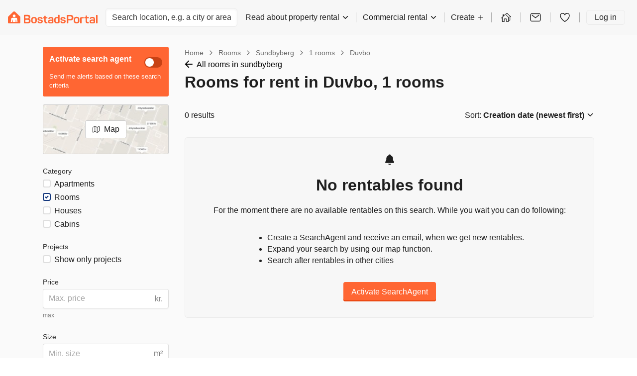

--- FILE ---
content_type: text/html; charset=utf-8
request_url: https://bostadsportal.se/en/rental-rooms/sundbyberg/1-rooms/duvbo/
body_size: 27516
content:
 
<!DOCTYPE html>
<html>
  <head>
    
    <script async id="CookieConsent" src="https://policy.app.cookieinformation.com/uc.js" data-culture="EN" type="text/javascript"></script>
    
    <script>
      const modernBrowser = "fetch" in window && "assign" in Object;
      const isSafari = /constructor/i.test(window.HTMLElement) || (function (p) { return p.toString() === "[object SafariRemoteNotification]"; })(!window['safari'] || (typeof safari !== 'undefined' && window['safari'].pushNotification));
      const isIE11 = /*@cc_on!@*/false || !!document.documentMode;

      if (!modernBrowser || (isSafari || isIE11)) {
      const scriptElement = document.createElement("script");

      scriptElement.async = false;
      scriptElement.src = "https://assets.bostadsportal.se/static/dist/polyfills.bundle.335e515a7eaa.js";
      document.head.appendChild(scriptElement);
      }

      const applePayScriptElement = document.createElement("script");
      applePayScriptElement.id = "apple-pay-sdk";
      applePayScriptElement.src = "https://applepay.cdn-apple.com/jsapi/v1.1.0/apple-pay-sdk.js";
      document.head.appendChild(applePayScriptElement);
    </script>
    
    <script>
      function loadZendeskWidget(key, onCompleteCallback) {
        const scriptElement = document.createElement("script");
        scriptElement.type = "text/javascript";
        scriptElement.id = "ze-snippet";
        scriptElement.async = true;
        scriptElement.src = "https://static.zdassets.com/ekr/snippet.js?key=" + key;

        scriptElement.onload = function(event) {
          zE('webWidget', 'hide');

          function hideAndActivate() {
            zE('webWidget', 'show');
            zE('webWidget', 'open');
          }

          onCompleteCallback(hideAndActivate);
        };

        document.getElementsByTagName("head")[0].appendChild(scriptElement);
      }
    </script>
    
    
    <script type="application/javascript">
      window.dataLayer = window.dataLayer || [];
      window.uetq = window.uetq || [];
      

      

      
        
        window.FACEBOOK_PIXEL_ID = "1680159855619180";
      
      
        
        window.ADWORDS_CONVERSION_ID = "788986635";
      
      
        window.BING_UET_TAG_ID = "5129724";
      
    </script>
    <!-- Google Tag Manager -->
    <script type="application/javascript">
      (function(w, d, s, l, i) {
        w[l] = w[l] || [];
        w[l].push({
          "gtm.start": new Date().getTime(),
          event: "gtm.js"
        });
        var f = d.getElementsByTagName(s)[0],
          j = d.createElement(s),
          dl = l != "dataLayer" ? "&l=" + l : "";
        j.async = true;
        j.src = "https://www.googletagmanager.com/gtm.js?id=" + i + dl;
        f.parentNode.insertBefore(j, f);
      })(window, document, "script", "dataLayer", "GTM-TGNLJPH");
    </script>
    <!-- End Google Tag Manager -->
    

    
    <meta
      name="viewport"
      content="width=device-width, initial-scale=1.0, maximum-scale=1.0, user-scalable=no, viewport-fit=cover"
    />
    

    <meta name="robots" content="INDEX, FOLLOW" />
    <meta charset="utf-8" />

    <title>Rooms for rent in Duvbo | Rent a room in Duvbo here</title>
    

    <meta name="description" content="Get an overview of all rooms for rent in Duvbo here! Find your next room in Duvbo fast, easy and safe on Denmark&#x27;s largest rental property website." />
    <link rel="alternate" hreflang="x-default" href="https://bostadsportal.se/hyra-rum/sundbyberg/1-rum/duvbo/" />
<link rel="alternate" hreflang="sv" href="https://bostadsportal.se/hyra-rum/sundbyberg/1-rum/duvbo/" />
<link rel="alternate" hreflang="en" href="https://bostadsportal.se/en/rental-rooms/sundbyberg/1-rooms/duvbo/" />
 
    <link rel="canonical" href="/en/rental-rooms/sundbyberg/1-rooms/duvbo/" />
     
    <link rel="stylesheet" href="https://assets.bostadsportal.se/static/dist/styles.670175436af3.css" />
     
    <link rel="shortcut icon" href="https://assets.bostadsportal.se/static/favicon.f01cf74a4c4c.ico" />
     

    <!-- Matomo Tag Manager -->
    <script>
      var _mtm = window._mtm = window._mtm || [];
      var _paq = window._paq || [];
      _paq.push(['requireCookieConsent']);
      _mtm.push({'mtm.startTime': (new Date().getTime()), 'event': 'mtm.Start'});

      window.addEventListener('CookieInformationConsentGiven', function(event) {
        try {
          if (CookieInformation.getConsentGivenFor('cookie_cat_statistic')) {
            _paq.push(['rememberCookieConsentGiven']);
          }
        } catch (e) {
          console.error('Error in CookieInformationConsentGiven event listener', e);
        }
      }, false);

      (function() {
        var d=document, g=d.createElement('script'), s=d.getElementsByTagName('script')[0];
        g.async=true; g.src='https://cdn.matomo.cloud/boligportal.matomo.cloud/container_AyrRvKu3.js'; s.parentNode.insertBefore(g,s);
      })();
    </script>
    <!-- End Matomo Tag Manager -->

    <script type="application/javascript">
      // If the page has url param page_transition set, we print styles to activate view transitions
      if (window.location.search.includes('page_transition')) {

        window.addEventListener("pagereveal", async (event) => {
          if(event.viewTransition) {
            await event.viewTransition.finished

            Array.from(document.head.children)
            .find((child) => child.id === "page-transition-inline-styles")
            ?.remove();

            const url = new URL(window.location.href);

            url.searchParams.delete("page_transition");
            window.history.replaceState(null, "", url);
          }
        })

        const urlParams = new URLSearchParams(window.location.search);
        const style = document.createElement('style');
        style.id = 'page-transition-inline-styles';
        style.textContent = `
          /* Code activated view transition */
          @view-transition {
            navigation: auto;
          }

          html {
            view-transition-name: ${urlParams.get('page_transition')};
          }
        `;
        document.head.appendChild(style);
      }
    </script>

  </head>
  <body>
    
    <!-- Google Tag Manager (noscript) -->
    <noscript>
      <iframe
        src="https://www.googletagmanager.com/ns.html?id=GTM-TGNLJPH"
        height="0"
        width="0"
        style="display:none;visibility:hidden"
      ></iframe>
    </noscript>
    <!-- End Google Tag Manager (noscript) -->
    
    <div id="app"><style data-emotion="css-global hheujy">*,::before,::after{box-sizing:border-box;}body{margin:0;color:#1F1F1F;font-size:16px;font-family:-apple-system,BlinkMacSystemFont,"Segoe UI",Roboto,"Helvetica Neue",Arial,sans-serif,"Apple Color Emoji","Segoe UI Emoji","Segoe UI Symbol";font-weight:400;background-color:#FFFFFF;-webkit-font-smoothing:antialiased;text-rendering:optimizelegibility;}</style><div id="app" class="css-7zhfhb"><section aria-label="Notifications alt+T" tabindex="-1" aria-live="polite" aria-relevant="additions text" aria-atomic="false"></section><div class="isolate"><style data-emotion="css 1hz0txy">.css-1hz0txy{background-color:#FAFAFA;}</style><div class="css-1hz0txy"><header class="w-full p-4 print:hidden block xl:block bg-background"><div class="flex items-center justify-between"><style data-emotion="css 349ck8">.css-349ck8{display:block;cursor:inherit;-webkit-box-flex:0;-webkit-flex-grow:0;-ms-flex-positive:0;flex-grow:0;-webkit-flex-shrink:1;-ms-flex-negative:1;flex-shrink:1;-webkit-flex-basis:auto;-ms-flex-preferred-size:auto;flex-basis:auto;display:-webkit-box;display:-webkit-flex;display:-ms-flexbox;display:flex;-webkit-flex-direction:row;-ms-flex-direction:row;flex-direction:row;-webkit-box-flex-wrap:nowrap;-webkit-flex-wrap:nowrap;-ms-flex-wrap:nowrap;flex-wrap:nowrap;-webkit-align-items:stretch;-webkit-box-align:stretch;-ms-flex-align:stretch;align-items:stretch;}@media (min-width: 1200px){.css-349ck8{display:-webkit-box;display:-webkit-flex;display:-ms-flexbox;display:flex;}}.css-349ck8>.temporaryFlexColumnClassName{margin:0;}</style><div class="css-349ck8"><a href="/en/" aria-label="BostadsPortal"><svg xmlns="http://www.w3.org/2000/svg" width="180px" height="100%" fill="none" viewBox="0 0 872 120"><path fill="#F63" fill-rule="evenodd" d="M50.449 3.953L4.031 50.073C1.79 52.517 0 56.127 0 59.763v50.514c0 7.343 4.747 9.755 8.806 9.627H111.02c4.573 0 9.306-3.087 9.306-9.641V60.429c0-3.674 0-6.242-4.527-11.223L69.528 3.88c-5.311-5.2-13.805-5.169-19.079.069v.004z" clip-rule="evenodd"></path><path fill="#fff" fill-rule="evenodd" d="M60.172 31.173c7.466 0 13.52 6.054 13.52 13.52 0 7.467-6.054 13.53-13.52 13.53-7.467 0-13.53-6.054-13.53-13.53 0-7.475 6.054-13.52 13.53-13.52zm32.457 73.234a1.794 1.794 0 01-.986 1.169c-.28.142-.587.216-.894.257-.248.037-.5.06-.748.06h-6.05a3.08 3.08 0 01-.816-.101c-.532-.142-.894-.468-1.082-.982a3.46 3.46 0 01-.174-.834c-.106-.794-2.39-18.552-2.468-19.171-.027-.211-.046-.427-.1-.633-.175-.748-.634-1.238-1.381-1.454a2.387 2.387 0 00-1.422.014c-.775.257-1.22.802-1.344 1.61-.018.119-.018.229-.023.348l-.55 19.442c-.018.55-.238.999-.646 1.362-.299.27-.656.385-1.05.403H47.692c-.133 0-.27 0-.4-.014-.76-.1-1.233-.55-1.471-1.256a1.576 1.576 0 01-.07-.395c-.018-.192-.022-.394-.027-.587-.023-.935-.527-18.294-.546-19.088-.023-.935-.65-1.692-1.568-1.87a2.478 2.478 0 00-1.293.063c-.739.252-1.188.775-1.321 1.537-.092.527-.142 1.054-.211 1.591-.083.628-2.284 17.749-2.353 18.244a4.07 4.07 0 01-.105.523c-.189.706-.666 1.096-1.376 1.211a4.708 4.708 0 01-.615.046H30.37a4.69 4.69 0 01-1.215-.147c-.982-.312-1.45-.903-1.546-1.789a5.087 5.087 0 01.023-1.091c.147-1.188 2.458-19.3 2.591-20.345.12-.908 1.188-9.383 1.294-9.97.642-3.536 2.83-6.348 6.081-7.825a12.533 12.533 0 013.142-.94 15.47 15.47 0 012.476-.188h33.971c1.307 0 2.596.151 3.857.51 1.66.476 3.16 1.256 4.444 2.416 1.546 1.39 2.564 3.11 3.11 5.114.16.573.257 1.17.33 1.761.092.77 3.582 28.109 3.66 28.751.064.5.151 1.005.133 1.514a2.875 2.875 0 01-.11.738h.013l.005-.004z" clip-rule="evenodd"></path><path fill="#F63" fill-rule="evenodd" d="M861.734 34.947h5.861c2.756 0 3.981.964 3.981 3.72v77.526c0 2.757-1.225 3.72-3.981 3.72h-5.861c-2.89 0-4.068-.963-4.068-3.72V38.667c0-2.756 1.183-3.72 4.068-3.72zm-64.841 32.16c4.068-7.788 12.337-12.47 24.853-12.47 19.689 0 25.683 10.59 25.683 24.72v28.7c0 7.439-3.848 9.274-8.617 10.237-4.724 1.004-8.182 1.619-18.025 1.619-7.131 0-10.502-.174-14.786-.876-8.75-1.399-11.286-9.801-11.286-18.07 0-14.396 8.048-19.34 27.256-19.34 4.682 0 9.493.481 11.507.614v-3.37c0-7.568-3.018-11.902-11.989-11.902-5.994 0-10.062 1.926-12.598 5.774-1.665 2.536-2.408 2.89-5.164 1.793l-4.811-2.054c-2.624-1.184-3.458-2.624-2.014-5.38l-.009.004zm23.275 41.739h.702c5.733 0 9.232-.481 11.333-.963.963-.348 1.311-.614 1.311-1.665V96.023c0-1.573-.743-2.45-2.274-2.536-2.931-.174-7.219-.482-10.806-.482-9.8 0-12.598 2.89-12.731 7.788-.174 5.948 2.449 8.007 12.47 8.049l-.005.004zm-60.594-67.285h5.995c2.756 0 3.939.83 3.939 3.586v10.806h13.695c2.756 0 3.719 1.05 3.719 3.806v5.119c0 2.756-.963 3.94-3.719 3.94h-13.695v24.15c0 11.769 3.5 13.828 13.562 13.828 2.889 0 3.848.83 3.848 3.72v5.512c0 2.89-.963 3.72-3.848 3.848-19.817.615-27.476-5.646-27.476-26.426V68.817h-8.269c-2.757 0-3.587-1.183-3.587-3.94V59.76c0-2.756.83-3.806 3.587-3.806h8.269V45.189c.045-2.803 1.224-3.633 3.98-3.633v.005zm-29.531 15.313h3.848c2.757 0 3.72 1.184 3.72 4.069v4.723c0 2.757-.963 3.94-3.72 3.94h-4.329c-4.683 0-8.269.482-11.42 1.445-1.091.261-1.225.83-1.225 1.444v43.708c0 2.756-1.183 3.719-3.939 3.719h-5.994c-2.757 0-4.027-.963-4.027-3.719V66.368c0-3.848.83-5.292 4.682-6.824 4.509-1.706 11.728-2.408 22.4-2.67h.004zM640.35 78.132c0-14.878 9.842-24.018 27.609-24.018 17.767 0 27.738 9.099 27.738 24.018v17.763c0 14.877-9.714 24.018-27.738 24.018s-27.609-9.099-27.609-24.018V78.132zm13.914 17.763c0 7.218 4.899 11.419 13.695 11.419s13.828-4.201 13.828-11.42V78.133c0-7.306-4.944-11.42-13.828-11.42s-13.695 4.068-13.695 11.42v17.763zm-76.962-61.2h31.063c17.281 0 28.352 10.457 28.352 27.871 0 17.414-10.938 27.738-28.352 27.738h-20.868v25.55c0 3.018-1.619 4.068-4.636 4.068h-5.907c-3.105 0-4.596-1.091-4.596-4.068V39.378c.046-2.977 1.839-4.683 4.944-4.683zm10.195 40.424c0 1.05.395 1.486 1.707 1.486h17.721c8.751 0 13.915-5.032 13.915-13.695s-5.164-13.828-13.915-13.828h-17.721c-1.138 0-1.707.57-1.707 1.706V75.12zm-27.302-6.256c1.312 2.495.395 4.201-2.013 5.293-2.101.83-3.632 1.486-4.683 1.926-2.187.917-3.893 1.004-5.512-1.445-2.014-3.5-5.032-6.214-12.691-6.214-7.659 0-11.025 2.233-11.025 6.43 0 5.512 4.683 6.343 13.736 7.177 14.089 1.4 23.931 4.463 23.931 18.29 0 11.507-8.792 19.602-25.463 19.602-13.736 0-22.399-5.031-25.903-14.176-.917-2.188 0-4.114 2.233-4.944l5.293-1.665c2.321-.789 3.761-.174 4.811 2.234 1.88 4.595 6.214 6.43 13.387 6.43 8.223 0 12.424-2.362 12.424-6.912 0-5.513-4.682-6.43-14.089-7.393-11.594-1.183-23.802-3.064-23.802-18.29 0-11.159 8.094-18.9 24.284-18.9 13.607 0 21.221 4.898 25.069 12.557h.013zm-71.532-11.002V37.864c0-2.71 1.005-4.026 3.72-4.026h6.035c2.711 0 3.848 1.311 3.848 4.026V108.7c0 3.848-2.1 6.605-6.214 8.008-4.55 1.573-10.806 3.151-20.299 3.151-17.456 0-25.463-8.664-25.463-23.716V80.787c0-15.836 8.223-24.5 24.5-24.5 5.774.088 10.677 1.005 13.869 1.574h.004zm-24.766 23.362v14.525c0 7.613 4.596 11.727 13.039 11.727 3.981 0 7.613-.436 10.37-1.137.876-.221 1.357-1.051 1.357-1.927V72.037c0-.963-.702-1.927-2.054-2.188-2.495-.523-5.6-1.091-9.187-1.091-9.273.045-13.52 4.114-13.52 12.47l-.005-.005zm-70.83-13.066c3.981-7.655 12.117-12.25 24.371-12.25 19.295 0 25.156 10.37 25.156 24.238v28.133c0 7.305-3.761 9.099-8.443 10.062-4.637.963-8.008 1.573-17.676 1.573-6.998 0-10.282-.174-14.483-.83-8.577-1.358-11.072-9.627-11.072-17.722 0-14.13 7.875-18.946 26.688-18.946 4.595 0 9.273.482 11.287.615v-3.37c0-7.394-2.931-11.64-11.769-11.64-5.861 0-9.888 1.88-12.337 5.645-1.664 2.495-2.362 2.843-5.077 1.752l-4.723-2.014c-2.537-1.137-3.326-2.536-1.927-5.25l.005.004zm22.835 40.951h.656c5.6 0 9.058-.482 11.112-.963.963-.349 1.312-.569 1.312-1.665V96.459c0-1.532-.743-2.408-2.234-2.495-2.889-.174-7.085-.436-10.589-.436-9.581 0-12.337 2.843-12.47 7.655-.175 5.861 2.407 7.833 12.208 7.92l.005.005zm-58.319-65.355h5.861c2.669 0 3.848.83 3.848 3.5v10.502h13.3c2.669 0 3.633 1.005 3.633 3.674v4.99c0 2.669-.918 3.847-3.633 3.847h-13.3v23.45c0 11.461 3.371 13.433 13.167 13.433 2.802 0 3.72.83 3.72 3.633v5.379c0 2.803-.918 3.633-3.72 3.72-19.248.568-26.733-5.467-26.733-25.683V70.267h-8.049c-2.669 0-3.499-1.138-3.499-3.848v-4.99c0-2.67.83-3.674 3.499-3.674h8.049V47.252c0-2.669 1.183-3.499 3.848-3.499h.009zM337.142 68.86c1.311 2.494.394 4.2-2.014 5.292-2.1.83-3.632 1.486-4.682 1.926-2.188.918-3.894 1.005-5.513-1.444-2.013-3.5-5.031-6.215-12.69-6.215s-11.026 2.234-11.026 6.43c0 5.513 4.683 6.343 13.736 7.178 14.089 1.398 23.932 4.462 23.932 18.29 0 11.507-8.792 19.601-25.463 19.601-13.736 0-22.4-5.031-25.904-14.176-.917-2.187 0-4.114 2.234-4.944l5.292-1.665c2.321-.788 3.761-.174 4.811 2.234 1.881 4.595 6.215 6.43 13.388 6.43 8.223 0 12.424-2.362 12.424-6.912 0-5.512-4.683-6.43-14.089-7.393-11.594-1.183-23.803-3.063-23.803-18.29 0-11.158 8.095-18.9 24.284-18.9 13.562.046 21.175 4.944 25.069 12.558h.014zM226.328 79.008c0-14.57 9.627-23.496 27.041-23.496s27.169 8.925 27.169 23.496v17.414c0 14.571-9.539 23.495-27.169 23.495-17.63 0-27.041-8.924-27.041-23.495V79.008zm40.557.917c0-7.177-4.811-11.158-13.521-11.158-8.709 0-13.387 3.98-13.387 11.158V97.34c0 7.045 4.811 11.159 13.387 11.159 8.577 0 13.521-4.114 13.521-11.159V79.925zM161.598 33.7c-4.614 0-6.917 2.495-6.917 6.838v71c0 3.523 3.128 8.462 8.274 8.462h30.256c15.749 0 26.949-9.342 26.949-24.481 0-10.806-4.463-18.025-12.25-20.78-.22-.088-.22-.35 0-.483 6.255-3.719 9.145-9.493 9.145-18.11 0-14.397-9.145-22.446-24.633-22.446h-30.824zm8.507 34.897V50.614c0-1.05.523-1.532 1.619-1.532h18.9c7.219 0 11.025 3.5 11.025 10.544 0 7.045-3.98 10.544-11.025 10.544h-18.9c-1.137.046-1.619-.436-1.619-1.573zm0 36.053V85.575c0-1.05.569-1.618 1.665-1.618h21c7.439 0 11.374 3.98 11.374 11.286 0 7.306-3.939 11.026-11.374 11.026h-21c-1.183 0-1.665-.482-1.665-1.619z" clip-rule="evenodd"></path></svg></a></div><div class="flex-grow"><div class="hidden max-w-[300px] md:block"><style data-emotion="css 1ufy7e6">.css-1ufy7e6{display:block;cursor:inherit;-webkit-box-flex:0;-webkit-flex-grow:0;-ms-flex-positive:0;flex-grow:0;-webkit-flex-shrink:1;-ms-flex-negative:1;flex-shrink:1;-webkit-flex-basis:auto;-ms-flex-preferred-size:auto;flex-basis:auto;margin-left:16px;}</style><div class="css-1ufy7e6"><div class="relative"><div class="relative"><input data-test-id="locationAutoComplete" spellCheck="false" placeholder="Search location, e.g. a city or area" class="block w-full text-base font-normal focus:outline-none h-[calc(1.5em+0.75rem+2px)] rounded-md border border-border bg-white px-3 py-1.5 text-gray-700 shadow-inner transition duration-150 ease-in-out placeholder:text-gray-500"/></div></div></div></div></div><style data-emotion="css gycxa7">.css-gycxa7{display:block;cursor:inherit;-webkit-box-flex:0;-webkit-flex-grow:0;-ms-flex-positive:0;flex-grow:0;-webkit-flex-shrink:1;-ms-flex-negative:1;flex-shrink:1;-webkit-flex-basis:auto;-ms-flex-preferred-size:auto;flex-basis:auto;-webkit-align-items:center;-webkit-box-align:center;-ms-flex-align:center;align-items:center;padding-right:8px;padding-left:16px;display:-webkit-box;display:-webkit-flex;display:-ms-flexbox;display:flex;-webkit-flex-direction:row;-ms-flex-direction:row;flex-direction:row;-webkit-box-flex-wrap:nowrap;-webkit-flex-wrap:nowrap;-ms-flex-wrap:nowrap;flex-wrap:nowrap;-webkit-align-items:stretch;-webkit-box-align:stretch;-ms-flex-align:stretch;align-items:stretch;-webkit-align-items:center;-webkit-box-align:center;-ms-flex-align:center;align-items:center;display:none;}@media (min-width: 1200px){.css-gycxa7{display:-webkit-box;display:-webkit-flex;display:-ms-flexbox;display:flex;}}.css-gycxa7>.temporaryFlexColumnClassName{margin:0;}</style><div class="css-gycxa7"><style data-emotion="css 1bpkiif">.css-1bpkiif{display:-webkit-box;display:-webkit-flex;display:-ms-flexbox;display:flex;-webkit-flex-direction:row;-ms-flex-direction:row;flex-direction:row;-webkit-align-items:inherit;-webkit-box-align:inherit;-ms-flex-align:inherit;align-items:inherit;color:#1F1F1F;line-height:28px;cursor:pointer;}.css-1bpkiif>span{margin-left:4px;}.css-1bpkiif:hover{opacity:0.8;}</style><div type="button" id="radix-:R6ecksq:" aria-haspopup="menu" aria-expanded="false" data-state="closed" class="css-1bpkiif">Read about property rental<style data-emotion="css 1py0lv6">.css-1py0lv6{display:block;vertical-align:baseline;top:0;position:relative;width:1em;height:1em;font-size:inherit;color:currentColor;}.css-1py0lv6 svg{display:block;width:1em;height:1em;}</style><span class="css-1py0lv6"><svg xmlns="http://www.w3.org/2000/svg" width="1em" height="1em" viewBox="0 0 512 512"><path fill="none" stroke="currentColor" stroke-linecap="round" stroke-linejoin="round" stroke-width="48" d="M112 184l144 144 144-144"></path></svg></span></div><style data-emotion="css 1v0efgq">.css-1v0efgq{box-shadow:0 1px 1px rgba(0, 0, 0, 0.07),0 2.6px 2.5px rgba(0, 0, 0, 0.048),0 5.3px 5.1px rgba(0, 0, 0, 0.039),0 11px 10.6px rgba(0, 0, 0, 0.031),0 30px 29px rgba(0, 0, 0, 0.022);background:#FFFFFF;border-radius:6px;border:1px solid #EAEAEA;z-index:1060;min-width:10em;box-shadow:0 1px 1px rgba(0, 0, 0, 0.07),0 2.6px 2.5px rgba(0, 0, 0, 0.048),0 5.3px 5.1px rgba(0, 0, 0, 0.039),0 11px 10.6px rgba(0, 0, 0, 0.031),0 30px 29px rgba(0, 0, 0, 0.022);}.css-1v0efgq,.css-1v0efgq:focus{outline:none;}</style><style data-emotion="css 1c6nbhj">.css-1c6nbhj{height:20px;margin:0 13px;border-left:1px solid rgba(0, 0, 0, 0.3);}</style><div class="css-1c6nbhj"></div><div type="button" id="radix-:R2eecksq:" aria-haspopup="menu" aria-expanded="false" data-state="closed" class="css-1bpkiif">Commercial rental<span class="css-1py0lv6"><svg xmlns="http://www.w3.org/2000/svg" width="1em" height="1em" viewBox="0 0 512 512"><path fill="none" stroke="currentColor" stroke-linecap="round" stroke-linejoin="round" stroke-width="48" d="M112 184l144 144 144-144"></path></svg></span></div><div class="css-1c6nbhj"></div><style data-emotion="css ee8vxd">.css-ee8vxd{display:-webkit-box;display:-webkit-flex;display:-ms-flexbox;display:flex;-webkit-flex-direction:row;-ms-flex-direction:row;flex-direction:row;-webkit-align-items:inherit;-webkit-box-align:inherit;-ms-flex-align:inherit;align-items:inherit;padding:0 0;border-radius:6px;border-width:0;border-style:solid;border-color:#1F1F1F;color:#1F1F1F;line-height:28px;cursor:pointer;}.css-ee8vxd>span{margin-left:4px;}.css-ee8vxd:hover{opacity:0.8;}</style><div type="button" id="radix-:Riecksq:" aria-haspopup="menu" aria-expanded="false" data-state="closed" class="css-ee8vxd">Create<span class="css-1py0lv6"><svg xmlns="http://www.w3.org/2000/svg" width="1em" height="1em" viewBox="0 0 512 512"><path fill="none" stroke="currentColor" stroke-linecap="round" stroke-linejoin="round" stroke-width="32" d="M256 112v288m144-144H112"></path></svg></span></div><div class="css-1c6nbhj"></div><style data-emotion="css 12ofvjb">.css-12ofvjb{display:block;cursor:inherit;-webkit-box-flex:0;-webkit-flex-grow:0;-ms-flex-positive:0;flex-grow:0;-webkit-flex-shrink:1;-ms-flex-negative:1;flex-shrink:1;-webkit-flex-basis:auto;-ms-flex-preferred-size:auto;flex-basis:auto;margin-left:4px;margin-right:4px;}</style><div class="css-12ofvjb"><style data-emotion="css 1t1vbt8">.css-1t1vbt8{display:inline-block;color:#FF6633;-webkit-text-decoration:underline;text-decoration:underline;text-decoration-color:#FF6633;font-size:inherit;font-weight:400;line-height:1.4375;font-family:-apple-system,BlinkMacSystemFont,"Segoe UI",Roboto,"Helvetica Neue",Arial,sans-serif,"Apple Color Emoji","Segoe UI Emoji","Segoe UI Symbol";}.css-1t1vbt8:visited{color:#FF6633;text-decoration-color:#FF6633;}.css-1t1vbt8:active,.css-1t1vbt8:hover{color:#FA531B;text-decoration-color:#FF6633;-webkit-text-decoration:underline;text-decoration:underline;}.css-1t1vbt8:focus{outline:none;}[data-whatinput="keyboard"] .css-1t1vbt8:focus{border-radius:1px;box-shadow:0 0 0 3px #5AAFE5;}</style><a href="/en/landlord/listings/" target="" rel="noopener noreferrer" class="css-1t1vbt8"><style data-emotion="css 119nyn1">.css-119nyn1{margin-top:6px;}.css-119nyn1:hover{opacity:0.8;}</style><style data-emotion="css 19gmn0c">.css-19gmn0c{display:block;vertical-align:baseline;top:0;position:relative;width:1em;height:1em;font-size:inherit;color:currentColor;color:#1F1F1F;font-size:24px;margin-top:6px;}.css-19gmn0c svg{display:block;width:1em;height:1em;}.css-19gmn0c:hover{opacity:0.8;}</style><span class="css-19gmn0c"><svg xmlns="http://www.w3.org/2000/svg" width="1em" height="1em" fill="none" viewBox="0 0 20 20"><path fill="currentColor" fill-rule="evenodd" d="M8.093 4.75L6.407 6.358v-.929a.465.465 0 00-.467-.464h-1.4a.465.465 0 00-.467.464V8.58l-2.19 2.085a.463.463 0 00-.014.657.468.468 0 00.66.014l.61-.581v5.817a.936.936 0 00.933.929h2.801a.466.466 0 00.467-.464V13.09a.231.231 0 01.233-.232h2.334a.234.234 0 01.233.232v3.947c0 .256.209.464.467.464h2.8a.935.935 0 00.66-.272.926.926 0 00.273-.657V9.501c-.6-.5-4.954-4.75-4.954-4.75a.913.913 0 00-.648-.25.912.912 0 00-.645.25zm5.314 5.115v6.706h-2.334V13.09c0-.308-.123-.603-.341-.82a1.17 1.17 0 00-.825-.34H7.573c-.31 0-.606.122-.825.34a1.158 1.158 0 00-.341.82v3.482H4.073V9.865l4.658-4.436a.105.105 0 01.018 0l4.658 4.436zm-8.4-2.175l-.934.89 2.334-2.223-.934.889-.466.444z" clip-rule="evenodd"></path><path fill="currentColor" fill-rule="evenodd" d="M14.76 15.5h1.167a.935.935 0 00.66-.272.926.926 0 00.273-.657V8.754l.61.581a.47.47 0 00.66-.014.463.463 0 00-.014-.657l-6.21-5.914a.913.913 0 00-.648-.25.912.912 0 00-.645.25L9.27 4.03l.47.47.188.188 1.323-1.259a.104.104 0 01.018 0l4.658 4.436v6.706h-1.168v.929z" clip-rule="evenodd"></path></svg></span></a></div><div class="css-1c6nbhj"></div><div class="css-12ofvjb"><style data-emotion="css 1wmrgz6">.css-1wmrgz6{color:inherit;}.css-1wmrgz6:hover{color:inherit;}</style><a href="/en/inbox/" class="css-1wmrgz6"><style data-emotion="css qshbvg">.css-qshbvg{position:relative;display:-webkit-inline-box;display:-webkit-inline-flex;display:-ms-inline-flexbox;display:inline-flex;vertical-align:middle;}</style><div class="css-qshbvg"><style data-emotion="css nmsw39">.css-nmsw39{border-radius:50%;overflow:hidden;}</style><div class="css-nmsw39"><style data-emotion="css 18pal9a">.css-18pal9a:hover{opacity:0.8;}</style><style data-emotion="css 18yjnhe">.css-18yjnhe{display:block;vertical-align:baseline;top:0;position:relative;width:1em;height:1em;font-size:inherit;color:currentColor;color:#1F1F1F;font-size:24px;}.css-18yjnhe svg{display:block;width:1em;height:1em;}.css-18yjnhe:hover{opacity:0.8;}</style><span class="css-18yjnhe"><svg xmlns="http://www.w3.org/2000/svg" width="1em" height="1em" viewBox="0 0 512 512"><rect width="416" height="320" x="48" y="96" fill="none" stroke="currentColor" stroke-linecap="round" stroke-linejoin="round" stroke-width="32" rx="40" ry="40"></rect><path fill="none" stroke="currentColor" stroke-linecap="round" stroke-linejoin="round" stroke-width="32" d="M112 160l144 112 144-112"></path></svg></span></div></div></a></div><div class="css-1c6nbhj"></div><div class="css-12ofvjb"><a href="/en/favourites/" class="css-1wmrgz6"><div class="css-qshbvg"><div class="css-nmsw39"><span class="css-18yjnhe"><svg xmlns="http://www.w3.org/2000/svg" width="1em" height="1em" viewBox="0 0 512 512"><path fill="none" stroke="currentColor" stroke-linecap="round" stroke-linejoin="round" stroke-width="32" d="M352.92 80C288 80 256 144 256 144s-32-64-96.92-64c-52.76 0-94.54 44.14-95.08 96.81-1.1 109.33 86.73 187.08 183 252.42a16 16 0 0018 0c96.26-65.34 184.09-143.09 183-252.42-.54-52.67-42.32-96.81-95.08-96.81z"></path></svg></span></div></div></a></div><div class="css-1c6nbhj"></div><style data-emotion="css 7334qx">.css-7334qx{padding:0 16px;border-radius:6px;border-width:1px;border-style:solid;border-color:#EAEAEA;color:#1F1F1F;line-height:28px;}.css-7334qx:hover{-webkit-text-decoration:none;text-decoration:none;color:#545454;}</style><a href="#" class="css-7334qx">Log in</a></div><div class="block md:hidden"><style data-emotion="css 6zqjej">.css-6zqjej{display:block;cursor:inherit;-webkit-box-flex:0;-webkit-flex-grow:0;-ms-flex-positive:0;flex-grow:0;-webkit-flex-shrink:1;-ms-flex-negative:1;flex-shrink:1;-webkit-flex-basis:auto;-ms-flex-preferred-size:auto;flex-basis:auto;-webkit-align-items:center;-webkit-box-align:center;-ms-flex-align:center;align-items:center;display:-webkit-box;display:-webkit-flex;display:-ms-flexbox;display:flex;-webkit-flex-direction:row;-ms-flex-direction:row;flex-direction:row;-webkit-box-flex-wrap:nowrap;-webkit-flex-wrap:nowrap;-ms-flex-wrap:nowrap;flex-wrap:nowrap;-webkit-align-items:stretch;-webkit-box-align:stretch;-ms-flex-align:stretch;align-items:stretch;-webkit-align-items:center;-webkit-box-align:center;-ms-flex-align:center;align-items:center;-webkit-box-pack:center;-ms-flex-pack:center;-webkit-justify-content:center;justify-content:center;}.css-6zqjej>.temporaryFlexColumnClassName{margin:0;}</style><div class="css-6zqjej"><style data-emotion="css 1fwt11g">.css-1fwt11g{-webkit-appearance:none;-moz-appearance:none;-ms-appearance:none;appearance:none;display:inline-block;background-color:transparent;border-radius:4px;color:#13377D!important;cursor:pointer;font-family:inherit;font-size:16px;text-align:center;-webkit-transition:background 0.1s ease-out 0s,box-shadow 0.1s ease-out 0s;transition:background 0.1s ease-out 0s,box-shadow 0.1s ease-out 0s;-webkit-text-decoration:none!important;text-decoration:none!important;white-space:nowrap;line-height:1.4375;border:none;padding:8px 16px;-webkit-animation-name:none;animation-name:none;-webkit-animation-duration:250ms;animation-duration:250ms;-webkit-animation-timing-function:linear;animation-timing-function:linear;-webkit-animation-iteration-count:2;animation-iteration-count:2;padding:8px 18px;position:relative;box-shadow:none;font-weight:500;}.css-1fwt11g:focus{outline:none;}[data-whatinput="keyboard"] .css-1fwt11g:focus{box-shadow:0 0 0 3px #5AAFE5;}.css-1fwt11g:hover{background-color:#F2F2F2;box-shadow:none;}.css-1fwt11g:active{background-color:#EAEAEA;}.css-1fwt11g[aria-disabled],.css-1fwt11g[disabled]{opacity:0.5;-webkit-text-decoration:none;text-decoration:none;pointer-events:none;}</style><button role="button" class="temporaryButtonClassname css-1fwt11g" type="button" aria-label="search"><style data-emotion="css 176v3d">.css-176v3d{visibility:visible;}</style><span class="css-176v3d"><style data-emotion="css z22oc4">.css-z22oc4{position:absolute;top:50%;-webkit-transform:translateY(-50%);-moz-transform:translateY(-50%);-ms-transform:translateY(-50%);transform:translateY(-50%);left:10px;}</style><style data-emotion="css jx3tbe">.css-jx3tbe{display:inline-block;vertical-align:baseline;top:0.125em;position:relative;width:1em;height:1em;font-size:inherit;color:currentColor;font-size:20px;position:absolute;top:50%;-webkit-transform:translateY(-50%);-moz-transform:translateY(-50%);-ms-transform:translateY(-50%);transform:translateY(-50%);left:10px;}.css-jx3tbe svg{display:block;width:1em;height:1em;}</style><span class="css-jx3tbe"><svg xmlns="http://www.w3.org/2000/svg" width="1em" height="1em" viewBox="0 0 512 512"><path fill="currentColor" d="M456.69 421.39L362.6 327.3a173.81 173.81 0 0034.84-104.58C397.44 126.38 319.06 48 222.72 48S48 126.38 48 222.72s78.38 174.72 174.72 174.72A173.81 173.81 0 00327.3 362.6l94.09 94.09a25 25 0 0035.3-35.3zM97.92 222.72a124.8 124.8 0 11124.8 124.8 124.95 124.95 0 01-124.8-124.8z"></path></svg></span> </span></button></div></div><div class="my-auto legacy-xl:hidden"><button class="group flex shrink-0 items-center justify-center rounded p-1.5 hover:bg-gray-900/5 focus:outline-none keyboard-focus-visible:outline keyboard-focus-visible:outline-2 keyboard-focus-visible:outline-offset-0 keyboard-focus-visible:outline-focus text-regular [&amp;_*]:cursor-pointer text-4xl" type="button" aria-haspopup="dialog" aria-expanded="false" aria-controls="radix-:Rmcksq:" data-state="closed"><svg width="1em" height="1em" class="min-h-[1em] min-w-[1em] group-hover:text-inherit" viewBox="0 0 20 20" fill="currentColor" xmlns="http://www.w3.org/2000/svg"><path fill-rule="evenodd" clip-rule="evenodd" d="M2.5 5.9375C2.5 5.41973 2.91973 5 3.4375 5H16.5625C17.0803 5 17.5 5.41973 17.5 5.9375C17.5 6.45527 17.0803 6.875 16.5625 6.875H3.4375C2.91973 6.875 2.5 6.45527 2.5 5.9375Z" fill="var(--svg-fill-color)"></path><path fill-rule="evenodd" clip-rule="evenodd" d="M2.5 10C2.5 9.48223 2.91973 9.0625 3.4375 9.0625H16.5625C17.0803 9.0625 17.5 9.48223 17.5 10C17.5 10.5178 17.0803 10.9375 16.5625 10.9375H3.4375C2.91973 10.9375 2.5 10.5178 2.5 10Z" fill="var(--svg-fill-color)"></path><path fill-rule="evenodd" clip-rule="evenodd" d="M2.5 14.0625C2.5 13.5447 2.91973 13.125 3.4375 13.125H16.5625C17.0803 13.125 17.5 13.5447 17.5 14.0625C17.5 14.5803 17.0803 15 16.5625 15H3.4375C2.91973 15 2.5 14.5803 2.5 14.0625Z" fill="var(--svg-fill-color)"></path></svg></button></div></div></header><style data-emotion="css 6tqm96">.css-6tqm96{display:block;cursor:inherit;-webkit-box-flex:0;-webkit-flex-grow:0;-ms-flex-positive:0;flex-grow:0;-webkit-flex-shrink:1;-ms-flex-negative:1;flex-shrink:1;-webkit-flex-basis:auto;-ms-flex-preferred-size:auto;flex-basis:auto;}</style><div class="css-6tqm96"><style data-emotion="css ko9jbp">.css-ko9jbp{display:block;cursor:inherit;-webkit-box-flex:0;-webkit-flex-grow:0;-ms-flex-positive:0;flex-grow:0;-webkit-flex-shrink:1;-ms-flex-negative:1;flex-shrink:1;-webkit-flex-basis:auto;-ms-flex-preferred-size:auto;flex-basis:auto;padding-left:16px;padding-right:16px;margin:auto;width:auto;max-width:100%;}@media (min-width: 576px){.css-ko9jbp{max-width:540px;}}@media (min-width: 768px){.css-ko9jbp{max-width:720px;}}@media (min-width: 992px){.css-ko9jbp{max-width:960px;}}@media (min-width: 1200px){.css-ko9jbp{max-width:1140px;}}</style><div class="css-ko9jbp"><style data-emotion="css o7tfnh">.css-o7tfnh{display:block;cursor:inherit;-webkit-box-flex:0;-webkit-flex-grow:0;-ms-flex-positive:0;flex-grow:0;-webkit-flex-shrink:1;-ms-flex-negative:1;flex-shrink:1;-webkit-flex-basis:auto;-ms-flex-preferred-size:auto;flex-basis:auto;margin-top:0px;}@media (min-width: 992px){.css-o7tfnh{margin-top:24px;}}</style><div class="css-o7tfnh"><style data-emotion="css 1859jea">.css-1859jea{display:block;cursor:inherit;-webkit-box-flex:0;-webkit-flex-grow:0;-ms-flex-positive:0;flex-grow:0;-webkit-flex-shrink:1;-ms-flex-negative:1;flex-shrink:1;-webkit-flex-basis:auto;-ms-flex-preferred-size:auto;flex-basis:auto;display:-webkit-box;display:-webkit-flex;display:-ms-flexbox;display:flex;-webkit-flex-direction:row;-ms-flex-direction:row;flex-direction:row;-webkit-box-flex-wrap:nowrap;-webkit-flex-wrap:nowrap;-ms-flex-wrap:nowrap;flex-wrap:nowrap;-webkit-align-items:stretch;-webkit-box-align:stretch;-ms-flex-align:stretch;align-items:stretch;margin-left:-16px;margin-right:-16px;}.css-1859jea>*{margin-left:16px;margin-right:16px;}.css-1859jea>.temporaryFlexColumnClassName{margin:0;padding:0 16px;}</style><div class="css-1859jea"><style data-emotion="css 11kjw1r">.css-11kjw1r{-webkit-box-flex:0;-webkit-flex-grow:0;-ms-flex-positive:0;flex-grow:0;-webkit-flex-shrink:1;-ms-flex-negative:1;flex-shrink:1;-webkit-flex-basis:auto;-ms-flex-preferred-size:auto;flex-basis:auto;min-width:0px;display:none;}@media (min-width: 992px){.css-11kjw1r{display:block;}}@media (min-width: 992px){.css-11kjw1r{width:25%;}}</style><div class="temporaryFlexColumnClassName css-11kjw1r"><style data-emotion="css y4i2i2">.css-y4i2i2{display:block;cursor:inherit;-webkit-box-flex:0;-webkit-flex-grow:0;-ms-flex-positive:0;flex-grow:0;-webkit-flex-shrink:1;-ms-flex-negative:1;flex-shrink:1;-webkit-flex-basis:auto;-ms-flex-preferred-size:auto;flex-basis:auto;padding-bottom:24px;}</style><div class="css-y4i2i2"><div class="css-6tqm96"><style data-emotion="css 1uweuob">.css-1uweuob{display:block;cursor:inherit;-webkit-box-flex:0;-webkit-flex-grow:0;-ms-flex-positive:0;flex-grow:0;-webkit-flex-shrink:1;-ms-flex-negative:1;flex-shrink:1;-webkit-flex-basis:auto;-ms-flex-preferred-size:auto;flex-basis:auto;margin-bottom:16px;}</style><div class="css-1uweuob"><style data-emotion="css wwcgwl">.css-wwcgwl{background-color:#FF6633;border:1px solid #FF6633;cursor:pointer;border-radius:3px;}</style><div class="css-wwcgwl"><style data-emotion="css 19q5nhb">.css-19q5nhb{display:block;cursor:inherit;-webkit-box-flex:0;-webkit-flex-grow:0;-ms-flex-positive:0;flex-grow:0;-webkit-flex-shrink:1;-ms-flex-negative:1;flex-shrink:1;-webkit-flex-basis:auto;-ms-flex-preferred-size:auto;flex-basis:auto;display:-webkit-box;display:-webkit-flex;display:-ms-flexbox;display:flex;-webkit-flex-direction:row;-ms-flex-direction:row;flex-direction:row;-webkit-box-flex-wrap:nowrap;-webkit-flex-wrap:nowrap;-ms-flex-wrap:nowrap;flex-wrap:nowrap;-webkit-align-items:stretch;-webkit-box-align:stretch;-ms-flex-align:stretch;align-items:stretch;}.css-19q5nhb>.temporaryFlexColumnClassName{margin:0;}</style><div class="css-19q5nhb"><style data-emotion="css 1xj04fb">.css-1xj04fb{display:block;cursor:inherit;-webkit-box-flex:0;-webkit-flex-grow:0;-ms-flex-positive:0;flex-grow:0;-webkit-flex-shrink:1;-ms-flex-negative:1;flex-shrink:1;-webkit-flex-basis:auto;-ms-flex-preferred-size:auto;flex-basis:auto;-webkit-box-flex:1;-webkit-flex-grow:1;-ms-flex-positive:1;flex-grow:1;min-width:0px;padding:12px;}</style><div class="css-1xj04fb"><div class="css-19q5nhb"><style data-emotion="css tf4cdp">.css-tf4cdp{line-height:1em;}</style><style data-emotion="css 8xkrss">.css-8xkrss{display:block;cursor:inherit;-webkit-box-flex:0;-webkit-flex-grow:0;-ms-flex-positive:0;flex-grow:0;-webkit-flex-shrink:1;-ms-flex-negative:1;flex-shrink:1;-webkit-flex-basis:auto;-ms-flex-preferred-size:auto;flex-basis:auto;-webkit-box-flex:1;-webkit-flex-grow:1;-ms-flex-positive:1;flex-grow:1;min-width:0px;line-height:1em;}</style><div class="css-8xkrss"><style data-emotion="css 1pd0j8t">.css-1pd0j8t{display:inline;color:#1F1F1F;font-size:16px;line-height:1.4375;font-family:-apple-system,BlinkMacSystemFont,"Segoe UI",Roboto,"Helvetica Neue",Arial,sans-serif,"Apple Color Emoji","Segoe UI Emoji","Segoe UI Symbol";margin:0;-webkit-text-decoration:none;text-decoration:none;color:#FFFFFF;font-weight:600;margin-left:0px;margin-right:0px;}</style><span class="css-1pd0j8t">Activate search agent</span></div><style data-emotion="css 169e4nl">.css-169e4nl{display:block;cursor:inherit;-webkit-box-flex:0;-webkit-flex-grow:0;-ms-flex-positive:0;flex-grow:0;-webkit-flex-shrink:1;-ms-flex-negative:1;flex-shrink:1;-webkit-flex-basis:auto;-ms-flex-preferred-size:auto;flex-basis:auto;padding-left:16px;display:none;line-height:1em;}@media (min-width: 992px){.css-169e4nl{margin-top:8px;}}@media (min-width: 992px){.css-169e4nl{display:block;}}</style><div class="css-169e4nl"><style data-emotion="css 1xo13z">.css-1xo13z{background-color:#FA531B;background-image:linear-gradient(rgb(0 0 0 / 20%) 0 0);border-radius:9999px;box-sizing:content-box;cursor:pointer;display:-webkit-inline-box;display:-webkit-inline-flex;display:-ms-inline-flexbox;display:inline-flex;padding:2px;height:1.0526315789473684rem;width:2rem;transition-property:all;transition-duration:150ms;}</style><span type="button" role="switch" aria-checked="false" data-state="unchecked" value="on" class="css-1xo13z"><style data-emotion="css slrxt9">.css-slrxt9{background-color:white;border-radius:inherit;height:1.0526315789473684rem;width:1.0526315789473684rem;transition-property:all;transition-duration:200ms;}</style><span data-state="unchecked" class="css-slrxt9"></span></span><input type="checkbox" aria-hidden="true" style="transform:translateX(-100%);position:absolute;pointer-events:none;opacity:0;margin:0" tabindex="-1" value="on"/></div></div><style data-emotion="css 1iajnxa">.css-1iajnxa{display:block;cursor:inherit;-webkit-box-flex:0;-webkit-flex-grow:0;-ms-flex-positive:0;flex-grow:0;-webkit-flex-shrink:1;-ms-flex-negative:1;flex-shrink:1;-webkit-flex-basis:auto;-ms-flex-preferred-size:auto;flex-basis:auto;line-height:1em;}@media (min-width: 992px){.css-1iajnxa{margin-top:8px;}}</style><div class="css-1iajnxa"><style data-emotion="css 10f90ck">.css-10f90ck{font-weight:300;font-size:0.8em;}</style><style data-emotion="css 16o7ajv">.css-16o7ajv{display:inline;color:#1F1F1F;font-size:16px;line-height:1.4375;font-family:-apple-system,BlinkMacSystemFont,"Segoe UI",Roboto,"Helvetica Neue",Arial,sans-serif,"Apple Color Emoji","Segoe UI Emoji","Segoe UI Symbol";margin:0;-webkit-text-decoration:none;text-decoration:none;color:#FFFFFF;font-size:12px;font-weight:300;font-size:0.8em;}</style><span class="css-16o7ajv">Send me alerts based on these search criteria</span></div></div><style data-emotion="css 1vuq269">.css-1vuq269{display:block;cursor:inherit;-webkit-box-flex:0;-webkit-flex-grow:0;-ms-flex-positive:0;flex-grow:0;-webkit-flex-shrink:1;-ms-flex-negative:1;flex-shrink:1;-webkit-flex-basis:auto;-ms-flex-preferred-size:auto;flex-basis:auto;-webkit-align-items:center;-webkit-box-align:center;-ms-flex-align:center;align-items:center;display:-webkit-box;display:-webkit-flex;display:-ms-flexbox;display:flex;-webkit-flex-direction:row;-ms-flex-direction:row;flex-direction:row;-webkit-box-flex-wrap:nowrap;-webkit-flex-wrap:nowrap;-ms-flex-wrap:nowrap;flex-wrap:nowrap;-webkit-align-items:stretch;-webkit-box-align:stretch;-ms-flex-align:stretch;align-items:stretch;-webkit-align-items:center;-webkit-box-align:center;-ms-flex-align:center;align-items:center;}@media (min-width: 992px){.css-1vuq269{display:none;}}.css-1vuq269>.temporaryFlexColumnClassName{margin:0;}</style><div class="css-1vuq269"><style data-emotion="css 16dh9if">.css-16dh9if{display:block;cursor:inherit;-webkit-box-flex:0;-webkit-flex-grow:0;-ms-flex-positive:0;flex-grow:0;-webkit-flex-shrink:1;-ms-flex-negative:1;flex-shrink:1;-webkit-flex-basis:auto;-ms-flex-preferred-size:auto;flex-basis:auto;padding-right:9.6px;line-height:1em;}</style><div class="css-16dh9if"><span type="button" role="switch" aria-checked="false" data-state="unchecked" value="on" class="css-1xo13z"><span data-state="unchecked" class="css-slrxt9"></span></span><input type="checkbox" aria-hidden="true" style="transform:translateX(-100%);position:absolute;pointer-events:none;opacity:0;margin:0" tabindex="-1" value="on"/></div></div></div></div><style data-emotion="css 1lqfbuw">.css-1lqfbuw{display:block;cursor:inherit;-webkit-box-flex:0;-webkit-flex-grow:0;-ms-flex-positive:0;flex-grow:0;-webkit-flex-shrink:1;-ms-flex-negative:1;flex-shrink:1;-webkit-flex-basis:auto;-ms-flex-preferred-size:auto;flex-basis:auto;margin-top:16px;}</style><div class="css-1lqfbuw"><style data-emotion="css 1nhmuyr">.css-1nhmuyr{display:-webkit-box;display:-webkit-flex;display:-ms-flexbox;display:flex;overflow:hidden;-webkit-box-pack:justify;-webkit-justify-content:space-between;justify-content:space-between;margin-right:-15px;margin-left:-15px;border-bottom:1px solid #EAEAEA;border-top:1px solid #EAEAEA;}@media screen and (min-width: 992px){.css-1nhmuyr{display:none;}}@media screen and (min-width: 576px){.css-1nhmuyr{margin:0;border-right:1px solid #EAEAEA;border-left:1px solid #EAEAEA;border-radius:4px;}}</style><div class="css-1nhmuyr"><style data-emotion="css 1pactuq">.css-1pactuq{background-color:#FAFAFA;box-shadow:none;-webkit-appearance:none;padding:0.8em 1em;font-size:14px;font-weight:500;color:$body-color;cursor:pointer;border:none;-webkit-flex:1;-ms-flex:1;flex:1;}.css-1pactuq:first-of-type{border-right:1px solid #EAEAEA;}.css-1pactuq:focus{outline:none;}.css-1pactuq .Icon{margin-right:0.3em;}</style><button class="css-1pactuq"><svg width="1em" height="1em" viewBox="0 0 12 12" class="Icon"><path fill="none" stroke="#262626" stroke-linecap="round" stroke-linejoin="round" stroke-width="1" d="M4.09 11.727L.274 9V.273L4.09 3 7.909.273 11.727 3v8.727L7.91 9l-3.818 2.727zM4.09 3v8.727V3zm3.82 6V.29 9z"></path></svg>Map</button><button class="css-1pactuq"><svg width="1em" height="1em" viewBox="0 0 12 12" class="Icon"><path fill="none" stroke="#262626" stroke-linecap="square" stroke-width="1" d="M6 2.36h5m-10 0h1.36m0-1.36h1.82v2.73H2.36zm8.19 5H11M1 6h5.91m0-1.36h1.82v2.73H6.91zm-.91 5h5m-10 0h1.36m0-1.37h1.82V11H2.36z"></path></svg> <!-- -->Filter and sort</button></div></div></div><style data-emotion="css 1p5cqa">.css-1p5cqa{display:block;cursor:inherit;-webkit-box-flex:0;-webkit-flex-grow:0;-ms-flex-positive:0;flex-grow:0;-webkit-flex-shrink:1;-ms-flex-negative:1;flex-shrink:1;-webkit-flex-basis:auto;-ms-flex-preferred-size:auto;flex-basis:auto;display:none;}@media (min-width: 992px){.css-1p5cqa{display:block;}}</style><div class="css-1p5cqa"><style data-emotion="css 1l35h2w">.css-1l35h2w{height:100px;-webkit-appearance:none;width:100%;-webkit-background-size:cover;background-size:cover;-webkit-background-position:center;background-position:center;border:1px solid rgb(204, 204, 204);border-radius:3px;background-image:url("/static/images/SWE.jpg");}.css-1l35h2w:focus{outline:0;}</style><button class="css-1l35h2w"><style data-emotion="css ya2r67">.css-ya2r67{display:inline-block;background-color:white;border:1px solid rgb(204, 204, 204);padding:0.3em 0.8em;border-radius:3px;}</style><div class="css-ya2r67"><div class="css-19q5nhb"><style data-emotion="css 1miwjdj">.css-1miwjdj{display:block;vertical-align:baseline;top:0;position:relative;width:1em;height:1em;font-size:inherit;color:currentColor;margin-top:4px;}.css-1miwjdj svg{display:block;width:1em;height:1em;}</style><span class="css-1miwjdj"><svg xmlns="http://www.w3.org/2000/svg" width="1em" height="1em" viewBox="0 0 512 512"><path fill="none" stroke="currentColor" stroke-linecap="round" stroke-linejoin="round" stroke-width="32" d="M313.27 124.64L198.73 51.36a32 32 0 00-29.28.35L56.51 127.49A16 16 0 0048 141.63v295.8a16 16 0 0023.49 14.14l97.82-63.79a32 32 0 0129.5-.24l111.86 73a32 32 0 0029.27-.11l115.43-75.94a16 16 0 008.63-14.2V74.57a16 16 0 00-23.49-14.14l-98 63.86a32 32 0 01-29.24.35zM328 128v336M184 48v336"></path></svg></span><style data-emotion="css 1u5xffp">.css-1u5xffp{display:block;cursor:inherit;-webkit-box-flex:0;-webkit-flex-grow:0;-ms-flex-positive:0;flex-grow:0;-webkit-flex-shrink:1;-ms-flex-negative:1;flex-shrink:1;-webkit-flex-basis:auto;-ms-flex-preferred-size:auto;flex-basis:auto;margin-left:8px;}</style><div class="css-1u5xffp"><style data-emotion="css bcztq2">.css-bcztq2{display:inline;color:#1F1F1F;font-size:16px;line-height:1.4375;font-family:-apple-system,BlinkMacSystemFont,"Segoe UI",Roboto,"Helvetica Neue",Arial,sans-serif,"Apple Color Emoji","Segoe UI Emoji","Segoe UI Symbol";margin:0;-webkit-text-decoration:none;text-decoration:none;font-weight:500;}</style><span class="css-bcztq2">Map</span></div></div></div></button></div></div></div><style data-emotion="css 1sbff41">.css-1sbff41{display:block;cursor:inherit;-webkit-box-flex:0;-webkit-flex-grow:0;-ms-flex-positive:0;flex-grow:0;-webkit-flex-shrink:1;-ms-flex-negative:1;flex-shrink:1;-webkit-flex-basis:auto;-ms-flex-preferred-size:auto;flex-basis:auto;margin-bottom:32px;}</style><div class="css-1sbff41"><div><style data-emotion="css zcuqzo">.css-zcuqzo{margin-bottom:24px;}</style><style data-emotion="css 1rf62nj">.css-1rf62nj{-webkit-box-flex:1;-webkit-flex-grow:1;-ms-flex-positive:1;flex-grow:1;margin-bottom:24px;}</style><div class="css-1rf62nj" label="Category"><style data-emotion="css 1j8ysts">.css-1j8ysts{display:block;margin:0;}</style><label class="css-1j8ysts"><style data-emotion="css 4tlneq">.css-4tlneq{display:block;color:#1F1F1F;font-size:16px;line-height:1.4375;font-family:-apple-system,BlinkMacSystemFont,"Segoe UI",Roboto,"Helvetica Neue",Arial,sans-serif,"Apple Color Emoji","Segoe UI Emoji","Segoe UI Symbol";margin:0;-webkit-text-decoration:none;text-decoration:none;color:#2C2C2C;font-weight:400;font-size:14px;margin-bottom:4px;}</style><div class="css-4tlneq">Category</div></label><style data-emotion="css bql7pq">.css-bql7pq{display:block;position:relative;margin-top:4px;margin-right:0px;border-radius:4px;box-shadow:inset 0 0 0 1px #EAEAEA;padding:8px;}@media (min-width: 576px){.css-bql7pq{box-shadow:none;padding:0;}}</style><label class="css-bql7pq"><div class="css-19q5nhb"><style data-emotion="css 19mvdu3">.css-19mvdu3{display:block;position:absolute;opacity:0;top:0;left:0;}.css-19mvdu3:checked+.checkbox{border-color:#13377D;}.css-19mvdu3:checked+.checkbox::after{content:"";display:block;position:absolute;top:2px;left:4px;width:4px;height:7px;border:0 solid #13377D;border-bottom-width:2px;border-right-width:2px;-webkit-transform:rotate(45deg);-moz-transform:rotate(45deg);-ms-transform:rotate(45deg);transform:rotate(45deg);}[data-whatinput="keyboard"] .css-19mvdu3:focus+.checkbox{border-color:#5AAFE5;}.css-19mvdu3:disabled,.css-19mvdu3:disabled+.checkbox{border-color:#A9A9A9;cursor:not-allowed;}</style><input type="checkbox" id="rental_apartment" class="css-19mvdu3"/><style data-emotion="css 14xasau">.css-14xasau{position:relative;display:block;-webkit-flex-shrink:0;-ms-flex-negative:0;flex-shrink:0;box-sizing:border-box;width:16px;height:16px;margin:3px 0.45em 2px 0;color:#1F1F1F;border:2px solid #DEDEDE;border-radius:4px;background:#FFFFFF;font-weight:400;font-size:16px;outline:none;opacity:1;}.css-14xasau:hover,label:hover .css-14xasau{background-color:#F2F2F2;}.css-14xasau:focus{outline:none;background-color:white;border-color:#5AAFE5;}.css-14xasau::-webkit-input-placeholder{color:#A9A9A9;}.css-14xasau::-moz-placeholder{color:#A9A9A9;}.css-14xasau:-ms-input-placeholder{color:#A9A9A9;}.css-14xasau::placeholder{color:#A9A9A9;}</style><div class="checkbox css-14xasau"></div><style data-emotion="css p7z7ib">.css-p7z7ib{display:inline;color:#1F1F1F;font-size:16px;line-height:1.4375;font-family:-apple-system,BlinkMacSystemFont,"Segoe UI",Roboto,"Helvetica Neue",Arial,sans-serif,"Apple Color Emoji","Segoe UI Emoji","Segoe UI Symbol";margin:0;-webkit-text-decoration:none;text-decoration:none;color:#1F1F1F;}</style><span class="css-p7z7ib">Apartments</span></div></label><label class="css-bql7pq"><div class="css-19q5nhb"><input type="checkbox" id="rental_room" class="css-19mvdu3" checked=""/><div class="checkbox css-14xasau"></div><span class="css-p7z7ib">Rooms</span></div></label><label class="css-bql7pq"><div class="css-19q5nhb"><input type="checkbox" id="rental_house" class="css-19mvdu3"/><div class="checkbox css-14xasau"></div><span class="css-p7z7ib">Houses</span></div></label><label class="css-bql7pq"><div class="css-19q5nhb"><input type="checkbox" id="rental_cabin" class="css-19mvdu3"/><div class="checkbox css-14xasau"></div><span class="css-p7z7ib">Cabins</span></div></label></div><div class="css-1rf62nj" label="Projects"><label class="css-1j8ysts"><div class="css-4tlneq">Projects</div></label><label class="css-bql7pq"><div class="css-19q5nhb"><input type="checkbox" id="newbuild" class="css-19mvdu3"/><div class="checkbox css-14xasau"></div><span class="css-p7z7ib">Show only projects</span></div></label></div><div class="css-1rf62nj" label="Price"><label for="__TextField3101" class="css-1j8ysts"><div class="css-4tlneq">Price</div></label><style data-emotion="css 1xgiuk9">.css-1xgiuk9{display:-webkit-box;display:-webkit-flex;display:-ms-flexbox;display:flex;position:relative;-webkit-align-items:center;-webkit-box-align:center;-ms-flex-align:center;align-items:center;color:#1F1F1F;font-weight:400;font-size:16px;line-height:1.4375;box-shadow:inset 0 0 0 1px #DEDEDE,0 2px 2px 0 rgba(0, 0, 0, 0.04);border-radius:4px;width:100%;background-color:white;-webkit-transition:background-color 0.2s ease-in-out 0s,border-color 0.2s ease-in-out 0s;transition:background-color 0.2s ease-in-out 0s,border-color 0.2s ease-in-out 0s;}.css-1xgiuk9:hover{background-color:#FAFAFA;}.css-1xgiuk9:has(input:disabled){background-color:#FAFAFA;cursor:not-allowed;}</style><div class="css-1xgiuk9"><style data-emotion="css 2vbia4">.css-2vbia4{-webkit-appearance:none;-moz-appearance:none;-ms-appearance:none;appearance:none;width:100%;color:inherit;border:none;padding:8px 12px;background:rgba(255, 255, 255, 0);font:inherit;outline:none;height:39px;}.css-2vbia4:disabled{cursor:not-allowed;color:#BEBEBE;}.css-2vbia4:focus{outline:none;}.css-2vbia4::-webkit-input-placeholder{color:#A9A9A9;}.css-2vbia4::-moz-placeholder{color:#A9A9A9;}.css-2vbia4:-ms-input-placeholder{color:#A9A9A9;}.css-2vbia4::placeholder{color:#A9A9A9;}.css-2vbia4[type="search"]::-webkit-search-decoration,.css-2vbia4[type="search"]::-webkit-search-cancel-button,.css-2vbia4[type="search"]::-webkit-search-results-button,.css-2vbia4[type="search"]::-webkit-search-results-decoration{-webkit-appearance:none;}.css-2vbia4:-webkit-autofill,.css-2vbia4:-internal-autofill-selected,.css-2vbia4:-webkit-autofill:hover,.css-2vbia4:-webkit-autofill:focus{-webkit-text-fill-color:e=>e.theme.color.text.base;-webkit-box-shadow:inset 0 -1px 0 1px e=>e.theme.colorPalette.yellow[200],inset 0 0 0 1px e=>e.theme.colorPalette.yellow[200],0 0 0 30px e=>e.theme.colorPalette.yellow[50] inset!important;}</style><input id="__TextField3101" type="text" placeholder="Max. price" class="css-2vbia4" value=""/><style data-emotion="css yq8xht">.css-yq8xht{color:#7D7D7D;display:-webkit-box;display:-webkit-flex;display:-ms-flexbox;display:flex;-webkit-align-items:center;-webkit-box-align:center;-ms-flex-align:center;align-items:center;margin:0;white-space:nowrap;margin-right:12px;margin-left:0;}</style><div class="css-yq8xht">kr.</div></div><style data-emotion="css 1qkl7r6">.css-1qkl7r6{display:block;color:#1F1F1F;font-size:16px;line-height:1.4375;font-family:-apple-system,BlinkMacSystemFont,"Segoe UI",Roboto,"Helvetica Neue",Arial,sans-serif,"Apple Color Emoji","Segoe UI Emoji","Segoe UI Symbol";margin:0;-webkit-text-decoration:none;text-decoration:none;color:#7D7D7D;font-size:12px;margin-top:6.4px;}</style><div class="css-1qkl7r6">max</div></div><div class="css-1rf62nj" label="Size"><label for="__TextField3103" class="css-1j8ysts"><div class="css-4tlneq">Size</div></label><div class="css-1xgiuk9"><input id="__TextField3103" type="text" placeholder="Min. size" class="css-2vbia4" value=""/><div class="css-yq8xht">m²</div></div><div class="css-1qkl7r6">min</div></div><div class="css-1rf62nj" label="Number of rooms"><label class="css-1j8ysts"><div class="css-4tlneq">Number of rooms</div></label><div class="css-19q5nhb"><style data-emotion="css q2e3iu">.css-q2e3iu{display:block;cursor:inherit;-webkit-box-flex:0;-webkit-flex-grow:0;-ms-flex-positive:0;flex-grow:0;-webkit-flex-shrink:1;-ms-flex-negative:1;flex-shrink:1;-webkit-flex-basis:auto;-ms-flex-preferred-size:auto;flex-basis:auto;-webkit-box-flex:1;-webkit-flex-grow:1;-ms-flex-positive:1;flex-grow:1;min-width:0px;}</style><div class="css-q2e3iu"><style data-emotion="css 13wls0z">.css-13wls0z{margin-bottom:0px;}</style><style data-emotion="css ul7llr">.css-ul7llr{-webkit-box-flex:1;-webkit-flex-grow:1;-ms-flex-positive:1;flex-grow:1;margin-bottom:0px;}</style><div class="css-ul7llr" label=""><style data-emotion="css hc6lm9">.css-hc6lm9{position:relative;}</style><div class="css-hc6lm9"><style data-emotion="css br5638">.css-br5638{-webkit-appearance:none;-moz-appearance:none;-ms-appearance:none;appearance:none;display:block;width:100%;-webkit-transition:background-color 0.2s ease-in-out 0s,border-color 0.2s ease-in-out 0s;transition:background-color 0.2s ease-in-out 0s,border-color 0.2s ease-in-out 0s;color:#1F1F1F;border:none;padding:8px 12px;padding-right:32px;border-radius:4px;font-weight:400;font-size:16px;line-height:1.4375;outline:none;box-shadow:inset 0 0 0 1px #DEDEDE,0 2px 2px 0 rgba(0, 0, 0, 0.04);background-color:white;}.css-br5638:hover{background-color:#FAFAFA;}.css-br5638:disabled{cursor:not-allowed;color:#BEBEBE;background-color:#FAFAFA;opacity:1;}.css-br5638:focus{outline:none;background-color:white;box-shadow:inset 0 0 0 2px #5AAFE5;}.css-br5638::-webkit-input-placeholder{color:#A9A9A9;}.css-br5638::-moz-placeholder{color:#A9A9A9;}.css-br5638:-ms-input-placeholder{color:#A9A9A9;}.css-br5638::placeholder{color:#A9A9A9;}.css-br5638:-webkit-autofill,.css-br5638:-internal-autofill-selected,.css-br5638:-webkit-autofill:hover,.css-br5638:-webkit-autofill:focus{-webkit-text-fill-color:e=>e.theme.color.text.base;-webkit-box-shadow:inset 0 -1px 0 1px e=>e.theme.colorPalette.yellow[200],inset 0 0 0 1px e=>e.theme.colorPalette.yellow[200],0 0 0 30px e=>e.theme.colorPalette.yellow[50] inset!important;}</style><select id="__Select3105" class="css-br5638"><option value="All">Min</option><option value="1" selected="">1</option><option value="2">2</option><option value="3">3</option><option value="4">4</option><option value="5">5</option><option value="6">6</option><option value="7">7</option><option value="8">8</option><option value="9">9</option></select><style data-emotion="css 5wz314">.css-5wz314{color:#BEBEBE;position:absolute;top:30%;right:8px;pointer-events:none;}</style><style data-emotion="css 730v5k">.css-730v5k{display:block;vertical-align:baseline;top:0;position:relative;width:1em;height:1em;font-size:inherit;color:currentColor;color:#BEBEBE;position:absolute;top:30%;right:8px;pointer-events:none;}.css-730v5k svg{display:block;width:1em;height:1em;}</style><span class="css-730v5k"><svg xmlns="http://www.w3.org/2000/svg" width="1em" height="1em" viewBox="0 0 512 512"><path fill="none" stroke="currentColor" stroke-linecap="round" stroke-linejoin="round" stroke-width="48" d="M112 184l144 144 144-144"></path></svg></span></div><div class="css-1qkl7r6">min</div></div></div><style data-emotion="css zbpqhr">.css-zbpqhr{color:#CFCFCF;-webkit-transform:translateY(7px);-moz-transform:translateY(7px);-ms-transform:translateY(7px);transform:translateY(7px);padding:0 4px 0 4px;}</style><div class="css-zbpqhr">-</div><div class="css-q2e3iu"><div class="css-ul7llr" label=""><div class="css-hc6lm9"><select id="__Select3107" class="css-br5638"><option value="All">Max</option><option value="1" selected="">1</option><option value="2">2</option><option value="3">3</option><option value="4">4</option><option value="5">5</option><option value="6">6</option><option value="7">7</option><option value="8">8</option><option value="9">9</option></select><span class="css-730v5k"><svg xmlns="http://www.w3.org/2000/svg" width="1em" height="1em" viewBox="0 0 512 512"><path fill="none" stroke="currentColor" stroke-linecap="round" stroke-linejoin="round" stroke-width="48" d="M112 184l144 144 144-144"></path></svg></span></div><div class="css-1qkl7r6">max</div></div></div></div></div><form><div class="css-1rf62nj" label="Minimum rental period"><label class="css-1j8ysts"><div class="css-4tlneq">Minimum rental period</div></label><style data-emotion="css 8i32p0">.css-8i32p0{display:block;cursor:inherit;-webkit-box-flex:0;-webkit-flex-grow:0;-ms-flex-positive:0;flex-grow:0;-webkit-flex-shrink:1;-ms-flex-negative:1;flex-shrink:1;-webkit-flex-basis:auto;-ms-flex-preferred-size:auto;flex-basis:auto;display:-webkit-box;display:-webkit-flex;display:-ms-flexbox;display:flex;-webkit-flex-direction:row;-ms-flex-direction:row;flex-direction:row;-webkit-box-flex-wrap:nowrap;-webkit-flex-wrap:nowrap;-ms-flex-wrap:nowrap;flex-wrap:nowrap;-webkit-align-items:stretch;-webkit-box-align:stretch;-ms-flex-align:stretch;align-items:stretch;-webkit-flex-direction:column;-ms-flex-direction:column;flex-direction:column;-webkit-box-flex-wrap:wrap;-webkit-flex-wrap:wrap;-ms-flex-wrap:wrap;flex-wrap:wrap;}@media (min-width: 768px){.css-8i32p0{-webkit-flex-direction:column;-ms-flex-direction:column;flex-direction:column;}}@media (min-width: 768px){.css-8i32p0{margin-left:-8px;margin-right:-8px;}}@media (min-width: 768px){.css-8i32p0>*{margin-left:8px;margin-right:8px;}}.css-8i32p0>.temporaryFlexColumnClassName{margin:0;}@media (min-width: 768px){.css-8i32p0>.temporaryFlexColumnClassName{padding:0 8px;}}</style><div class="css-8i32p0"><style data-emotion="css 1gsl3or">.css-1gsl3or{display:block;position:relative;border:1px solid #EAEAEA;padding:8px;margin-bottom:-1px;border-radius:0;}.css-1gsl3or:first-child{border-top-right-radius:4px;border-top-left-radius:4px;}.css-1gsl3or:last-child{border-bottom-right-radius:4px;border-bottom-left-radius:4px;}@media (min-width: 576px){.css-1gsl3or{border:none;padding:2px 0;margin-bottom:0;-webkit-box-flex:0;-webkit-flex-grow:0;-ms-flex-positive:0;flex-grow:0;}}</style><label class="css-1gsl3or"><div class="css-19q5nhb"><div><style data-emotion="css 1oya5aw">.css-1oya5aw{display:block;position:absolute;opacity:0;top:0;left:0;}.css-1oya5aw:checked+.radio{background-color:#FFFFFF;border-color:#13377D;}.css-1oya5aw:checked+.radio::after{content:"";display:block;position:absolute;top:3px;left:3px;width:6px;height:6px;background-color:#13377D;border-radius:50%;}[data-whatinput="keyboard"] .css-1oya5aw:focus+.radio{border-color:#5AAFE5;}.css-1oya5aw:disabled+.radio{opacity:0.5;cursor:not-allowed;}</style><input id="__RadioField3109" type="radio" class="css-1oya5aw" name="rentalPeriodGroup" checked="" value=""/><style data-emotion="css s9733e">.css-s9733e{position:relative;display:block;box-sizing:border-box;width:16px;height:16px;margin:3px 0.45em 2px 0;color:#1F1F1F;border:2px solid #DEDEDE;border-radius:50%;background:#FFFFFF;font-weight:400;font-size:16px;outline:none;}.css-s9733e:hover{background-color:#F2F2F2;}.css-s9733e:focus{outline:none;background-color:white;border-color:#5AAFE5;}.css-s9733e::-webkit-input-placeholder{color:#A9A9A9;}.css-s9733e::-moz-placeholder{color:#A9A9A9;}.css-s9733e:-ms-input-placeholder{color:#A9A9A9;}.css-s9733e::placeholder{color:#A9A9A9;}</style><div class="radio css-s9733e"></div></div><span class="css-p7z7ib">Any</span></div></label><label class="css-1gsl3or"><div class="css-19q5nhb"><div><input id="__RadioField3111" type="radio" class="css-1oya5aw" name="rentalPeriodGroup" value="6"/><div class="radio css-s9733e"></div></div><span class="css-p7z7ib">1-11 months</span></div></label><label class="css-1gsl3or"><div class="css-19q5nhb"><div><input id="__RadioField3113" type="radio" class="css-1oya5aw" name="rentalPeriodGroup" value="12"/><div class="radio css-s9733e"></div></div><span class="css-p7z7ib">12-23 months</span></div></label><label class="css-1gsl3or"><div class="css-19q5nhb"><div><input id="__RadioField3115" type="radio" class="css-1oya5aw" name="rentalPeriodGroup" value="24"/><div class="radio css-s9733e"></div></div><span class="css-p7z7ib">24+ months</span></div></label><label class="css-1gsl3or"><div class="css-19q5nhb"><div><input id="__RadioField3117" type="radio" class="css-1oya5aw" name="rentalPeriodGroup" value="0"/><div class="radio css-s9733e"></div></div><span class="css-p7z7ib">Unlimited</span></div></label></div></div></form><div class="css-1rf62nj" label="Takeover date"><label for="__TextField3119" class="css-1j8ysts"><div class="css-4tlneq">Takeover date</div></label><div class="css-1xgiuk9"><input id="__TextField3119" type="date" max="9999-12-31" lang="en" class="css-2vbia4" value=""/></div></div><div class="css-1rf62nj" label="Lifestyle"><label class="css-1j8ysts"><div class="css-4tlneq">Lifestyle</div></label><label class="css-bql7pq"><div class="css-19q5nhb"><input type="checkbox" id="pet_friendly" class="css-19mvdu3"/><div class="checkbox css-14xasau"></div><span class="css-p7z7ib">Pet-friendly</span></div></label><label class="css-bql7pq"><div class="css-19q5nhb"><input type="checkbox" id="senior_friendly" class="css-19mvdu3"/><div class="checkbox css-14xasau"></div><span class="css-p7z7ib">Senior-friendly</span></div></label><label class="css-bql7pq"><div class="css-19q5nhb"><input type="checkbox" id="student_only" class="css-19mvdu3"/><div class="checkbox css-14xasau"></div><span class="css-p7z7ib">Students only</span></div></label><label class="css-bql7pq"><div class="css-19q5nhb"><input type="checkbox" id="shareable" class="css-19mvdu3"/><div class="checkbox css-14xasau"></div><span class="css-p7z7ib">Shareable</span></div></label></div><div class="css-1rf62nj" label="Facilities"><label class="css-1j8ysts"><div class="css-4tlneq">Facilities</div></label><label class="css-bql7pq"><div class="css-19q5nhb"><input type="checkbox" id="parking" class="css-19mvdu3"/><div class="checkbox css-14xasau"></div><span class="css-p7z7ib">Parking</span></div></label><label class="css-bql7pq"><div class="css-19q5nhb"><input type="checkbox" id="elevator" class="css-19mvdu3"/><div class="checkbox css-14xasau"></div><span class="css-p7z7ib">Elevator</span></div></label><label class="css-bql7pq"><div class="css-19q5nhb"><input type="checkbox" id="balcony" class="css-19mvdu3"/><div class="checkbox css-14xasau"></div><span class="css-p7z7ib">Balcony</span></div></label><label class="css-bql7pq"><div class="css-19q5nhb"><input type="checkbox" id="electric_charging_station" class="css-19mvdu3"/><div class="checkbox css-14xasau"></div><span class="css-p7z7ib">Electric charging station</span></div></label></div><div class="css-1rf62nj" label="Inventory"><label class="css-1j8ysts"><div class="css-4tlneq">Inventory</div></label><label class="css-bql7pq"><div class="css-19q5nhb"><input type="checkbox" id="furnished" class="css-19mvdu3"/><div class="checkbox css-14xasau"></div><span class="css-p7z7ib">Furnished</span></div></label><label class="css-bql7pq"><div class="css-19q5nhb"><input type="checkbox" id="dishwasher" class="css-19mvdu3"/><div class="checkbox css-14xasau"></div><span class="css-p7z7ib">Dishwasher</span></div></label><label class="css-bql7pq"><div class="css-19q5nhb"><input type="checkbox" id="washing_machine" class="css-19mvdu3"/><div class="checkbox css-14xasau"></div><span class="css-p7z7ib">Washing machine</span></div></label><label class="css-bql7pq"><div class="css-19q5nhb"><input type="checkbox" id="dryer" class="css-19mvdu3"/><div class="checkbox css-14xasau"></div><span class="css-p7z7ib">Dryer</span></div></label></div></div><style data-emotion="css 136lpvr">.css-136lpvr{-webkit-appearance:none;-moz-appearance:none;-ms-appearance:none;appearance:none;display:inline-block;background-color:#FFFFFF;border-radius:4px;color:#13377D!important;cursor:pointer;font-family:inherit;font-size:16px;text-align:center;-webkit-transition:background 0.1s ease-out 0s,box-shadow 0.1s ease-out 0s;transition:background 0.1s ease-out 0s,box-shadow 0.1s ease-out 0s;-webkit-text-decoration:none!important;text-decoration:none!important;white-space:nowrap;line-height:1.4375;border:none;padding:8px 16px;-webkit-animation-name:none;animation-name:none;-webkit-animation-duration:250ms;animation-duration:250ms;-webkit-animation-timing-function:linear;animation-timing-function:linear;-webkit-animation-iteration-count:2;animation-iteration-count:2;position:relative;box-shadow:none;box-shadow:0 0 0 transparent,inset 0 0 0 1px #DEDEDE,inset 0 -1px 0 1px #DEDEDE;font-weight:500;}.css-136lpvr:focus{outline:none;}[data-whatinput="keyboard"] .css-136lpvr:focus{box-shadow:0 0 0 3px #5AAFE5;}.css-136lpvr:hover{background-color:#FAFAFA;box-shadow:none;box-shadow:inset 0 0 0 1px #DEDEDE;}.css-136lpvr:active{background-color:#F2F2F2;}.css-136lpvr[aria-disabled],.css-136lpvr[disabled]{opacity:0.5;-webkit-text-decoration:none;text-decoration:none;pointer-events:none;}</style><button role="button" class="temporaryButtonClassname css-136lpvr" type="button"><span class="css-176v3d">Clear filters</span></button></div></div><style data-emotion="css 1bk4xph">.css-1bk4xph{-webkit-box-flex:0;-webkit-flex-grow:0;-ms-flex-positive:0;flex-grow:0;-webkit-flex-shrink:1;-ms-flex-negative:1;flex-shrink:1;-webkit-flex-basis:auto;-ms-flex-preferred-size:auto;flex-basis:auto;min-width:0px;width:100%;}@media (min-width: 992px){.css-1bk4xph{width:75%;}}</style><div class="temporaryFlexColumnClassName css-1bk4xph"><div><style data-emotion="css bnahpf">.css-bnahpf{list-style-type:none;margin:0;padding:0;}</style><ol class="css-bnahpf"><style data-emotion="css 7kp13n">.css-7kp13n{display:inline-block;}</style><li class="css-7kp13n"><style data-emotion="css 10zxfph">.css-10zxfph{color:#686868;font-weight:400;font-size:14px;-webkit-text-decoration:none;text-decoration:none;}.css-10zxfph:visited{color:#686868;}.css-10zxfph:hover{color:#686868;}.css-10zxfph:active{color:#686868;}.css-10zxfph:hover{-webkit-text-decoration:underline;text-decoration:underline;}</style><a href="/en/" class="css-10zxfph">Home</a><style data-emotion="css 2dsuew">.css-2dsuew{margin:0 8px;color:#686868;font-size:14px;}</style><span class="css-2dsuew"><style data-emotion="css 1ehrsm3">.css-1ehrsm3{display:inline-block;vertical-align:baseline;top:0.125em;position:relative;width:1em;height:1em;font-size:inherit;color:currentColor;}.css-1ehrsm3 svg{display:block;width:1em;height:1em;}</style><span class="css-1ehrsm3"><svg xmlns="http://www.w3.org/2000/svg" width="1em" height="1em" viewBox="0 0 512 512"><path fill="none" stroke="currentColor" stroke-linecap="round" stroke-linejoin="round" stroke-width="48" d="M184 112l144 144-144 144"></path></svg></span></span></li><li class="css-7kp13n"><a href="/en/rental-rooms/" class="css-10zxfph">Rooms</a><span class="css-2dsuew"><span class="css-1ehrsm3"><svg xmlns="http://www.w3.org/2000/svg" width="1em" height="1em" viewBox="0 0 512 512"><path fill="none" stroke="currentColor" stroke-linecap="round" stroke-linejoin="round" stroke-width="48" d="M184 112l144 144-144 144"></path></svg></span></span></li><li class="css-7kp13n"><a href="/en/rental-rooms/sundbyberg/" class="css-10zxfph">Sundbyberg</a><span class="css-2dsuew"><span class="css-1ehrsm3"><svg xmlns="http://www.w3.org/2000/svg" width="1em" height="1em" viewBox="0 0 512 512"><path fill="none" stroke="currentColor" stroke-linecap="round" stroke-linejoin="round" stroke-width="48" d="M184 112l144 144-144 144"></path></svg></span></span></li><li class="css-7kp13n"><a href="/en/rental-rooms/sundbyberg/1-rooms/" class="css-10zxfph">1 rooms</a><span class="css-2dsuew"><span class="css-1ehrsm3"><svg xmlns="http://www.w3.org/2000/svg" width="1em" height="1em" viewBox="0 0 512 512"><path fill="none" stroke="currentColor" stroke-linecap="round" stroke-linejoin="round" stroke-width="48" d="M184 112l144 144-144 144"></path></svg></span></span></li><li class="css-7kp13n"><a href="/en/rental-rooms/sundbyberg/1-rooms/duvbo/" class="css-10zxfph">Duvbo</a></li></ol></div><div class="css-6tqm96"><style data-emotion="css y3n8vt">.css-y3n8vt{font-weight:500;color:#000;}.css-y3n8vt:hover{color:#000;}.css-y3n8vt svg{margin-right:5px;}</style><a href="/en/rental-rooms/sundbyberg/" class="css-y3n8vt"><svg width="1em" height="1em" viewBox="0 0 14 14" class="Icon"><path fill="currentColor" fill-rule="evenodd" d="M13.68 6.18v1.64H3.52l4.66 4.68L7 13.68.32 7 7 .32 8.18 1.5 3.52 6.18z"></path></svg> <!-- -->All rooms in sundbyberg</a></div><style data-emotion="css 1yhyqh8">.css-1yhyqh8{display:inline;}@media (max-width: 992px){.css-1yhyqh8{margin-top:0.5rem;margin-right:0.5rem;margin-right:0.5rem;margin-bottom:0;}}</style><style data-emotion="css c1tacq">.css-c1tacq{margin:16px 0;line-height:1.4375;color:#1F1F1F;font-weight:700;font-family:-apple-system,BlinkMacSystemFont,"Segoe UI",Roboto,"Helvetica Neue",Arial,sans-serif,"Apple Color Emoji","Segoe UI Emoji","Segoe UI Symbol";line-height:1.4375;font-size:32px;display:inline;}@media (max-width: 992px){.css-c1tacq{margin-top:0.5rem;margin-right:0.5rem;margin-right:0.5rem;margin-bottom:0;}}</style><h1 class="css-c1tacq">Rooms for rent in Duvbo, 1 rooms</h1><style data-emotion="css q76kxv">.css-q76kxv{font-size:16px;font-weight:400;color:#686868;white-space:nowrap;display:inline;}@media (min-width: 992px){.css-q76kxv{display:none;}}</style><div class="css-q76kxv">0<!-- --> <!-- -->results</div><style data-emotion="css 1r6j8ql">.css-1r6j8ql{display:block;cursor:inherit;-webkit-box-flex:0;-webkit-flex-grow:0;-ms-flex-positive:0;flex-grow:0;-webkit-flex-shrink:1;-ms-flex-negative:1;flex-shrink:1;-webkit-flex-basis:auto;-ms-flex-preferred-size:auto;flex-basis:auto;display:none;}@media (min-width: 768px){.css-1r6j8ql{display:block;}}</style><div class="css-1r6j8ql"><style data-emotion="css cssveg">.css-cssveg{position:relative;}</style><style data-emotion="css bq36qw">.css-bq36qw{display:block;cursor:inherit;-webkit-box-flex:0;-webkit-flex-grow:0;-ms-flex-positive:0;flex-grow:0;-webkit-flex-shrink:1;-ms-flex-negative:1;flex-shrink:1;-webkit-flex-basis:auto;-ms-flex-preferred-size:auto;flex-basis:auto;position:relative;}</style><div class="css-bq36qw"><style data-emotion="css m7h77y">.css-m7h77y{display:-webkit-box;display:-webkit-flex;display:-ms-flexbox;display:flex;-webkit-flex-direction:row;-ms-flex-direction:row;flex-direction:row;overflow:hidden;margin-top:1rem;margin-bottom:1rem;scroll-behavior:smooth;margin-right:20px;}</style><div id="scroller" class="css-m7h77y"></div></div></div><style data-emotion="css 1v8bbm1">.css-1v8bbm1{display:block;cursor:inherit;-webkit-box-flex:0;-webkit-flex-grow:0;-ms-flex-positive:0;flex-grow:0;-webkit-flex-shrink:1;-ms-flex-negative:1;flex-shrink:1;-webkit-flex-basis:auto;-ms-flex-preferred-size:auto;flex-basis:auto;display:block;}@media (min-width: 768px){.css-1v8bbm1{display:none;}}</style><div class="css-1v8bbm1"><style data-emotion="css 1ushmfk">.css-1ushmfk{overflow-x:auto;display:-webkit-box;display:-webkit-flex;display:-ms-flexbox;display:flex;-webkit-overflow-scrolling:touch;}@media (max-width: 576px){.css-1ushmfk{margin-left:-15px;margin-right:-15px;padding-left:15px;}}@media (min-width: 768px){.css-1ushmfk{display:block;}}</style><div class="css-1ushmfk"><style data-emotion="css i0f99m">.css-i0f99m{margin-top:0.5rem;}</style><style data-emotion="css 1qwdiij">.css-1qwdiij{display:block;cursor:inherit;-webkit-box-flex:0;-webkit-flex-grow:0;-ms-flex-positive:0;flex-grow:0;-webkit-flex-shrink:1;-ms-flex-negative:1;flex-shrink:1;-webkit-flex-basis:auto;-ms-flex-preferred-size:auto;flex-basis:auto;display:-webkit-box;display:-webkit-flex;display:-ms-flexbox;display:flex;-webkit-flex-direction:row;-ms-flex-direction:row;flex-direction:row;-webkit-box-flex-wrap:nowrap;-webkit-flex-wrap:nowrap;-ms-flex-wrap:nowrap;flex-wrap:nowrap;-webkit-align-items:stretch;-webkit-box-align:stretch;-ms-flex-align:stretch;align-items:stretch;margin-top:0.5rem;}.css-1qwdiij>.temporaryFlexColumnClassName{margin:0;}</style><div class="css-1qwdiij"></div></div></div><style data-emotion="css q49x3u">.css-q49x3u{display:block;cursor:inherit;-webkit-box-flex:0;-webkit-flex-grow:0;-ms-flex-positive:0;flex-grow:0;-webkit-flex-shrink:1;-ms-flex-negative:1;flex-shrink:1;-webkit-flex-basis:auto;-ms-flex-preferred-size:auto;flex-basis:auto;display:-webkit-box;display:-webkit-flex;display:-ms-flexbox;display:flex;-webkit-flex-direction:row;-ms-flex-direction:row;flex-direction:row;-webkit-box-flex-wrap:nowrap;-webkit-flex-wrap:nowrap;-ms-flex-wrap:nowrap;flex-wrap:nowrap;-webkit-align-items:stretch;-webkit-box-align:stretch;-ms-flex-align:stretch;align-items:stretch;-webkit-box-pack:justify;-webkit-justify-content:space-between;justify-content:space-between;}.css-q49x3u>.temporaryFlexColumnClassName{margin:0;}</style><div class="css-q49x3u"><div class="css-1p5cqa"><style data-emotion="css 1us17g7">.css-1us17g7{display:inline;color:#1F1F1F;font-size:16px;line-height:1.4375;font-family:-apple-system,BlinkMacSystemFont,"Segoe UI",Roboto,"Helvetica Neue",Arial,sans-serif,"Apple Color Emoji","Segoe UI Emoji","Segoe UI Symbol";margin:0;-webkit-text-decoration:none;text-decoration:none;font-size:16px;}</style><span class="css-1us17g7">0<!-- --> <!-- -->results</span></div><div class="css-1p5cqa"><style data-emotion="css 1tx6twl">.css-1tx6twl{display:inline-block;position:relative;}</style><label class="css-1tx6twl"><span class="css-p7z7ib">Sort<!-- -->: </span><style data-emotion="css 9ekyrf">.css-9ekyrf{display:inline;color:#1F1F1F;font-size:16px;line-height:1.4375;font-family:-apple-system,BlinkMacSystemFont,"Segoe UI",Roboto,"Helvetica Neue",Arial,sans-serif,"Apple Color Emoji","Segoe UI Emoji","Segoe UI Symbol";margin:0;-webkit-text-decoration:none;text-decoration:none;color:#1F1F1F;font-weight:600;}</style><span class="css-9ekyrf">Creation date (newest first)<style data-emotion="css 7phs1j">.css-7phs1j{display:inline-block;vertical-align:baseline;top:0.125em;position:relative;width:1em;height:1em;font-size:inherit;color:currentColor;margin-left:4px;}.css-7phs1j svg{display:block;width:1em;height:1em;}</style><span class="css-7phs1j"><svg xmlns="http://www.w3.org/2000/svg" width="1em" height="1em" viewBox="0 0 512 512"><path fill="none" stroke="currentColor" stroke-linecap="round" stroke-linejoin="round" stroke-width="48" d="M112 184l144 144 144-144"></path></svg></span></span><style data-emotion="css mvphic">.css-mvphic{opacity:0;width:100%;position:absolute;right:0;top:0;z-index:1;border-radius:3px;display:inline-block;-webkit-appearance:none;font-size:13px;padding:2px 0;line-height:inherit;vertical-align:baseline;border:none;background-color:transparent;font-weight:600;border-radius:0;direction:rtl;padding-right:16px;cursor:pointer;background-color:#FFFFFF;}.css-mvphic:focus+div{display:block;}.css-mvphic:disabled{cursor:not-allowed;}</style><select id="srp_sorting-select" class="css-mvphic"><option value="DEFAULT" selected="">Creation date (newest first)</option><option value="RENT_ASC">Price (low to high)</option><option value="RENT_DESC">Price (high to low)</option><option value="SIZE_M2_DESC">Size (high to low)</option><option value="SIZE_M2_ASC">Size (low to high)</option></select><style data-emotion="css yu640h">.css-yu640h{display:none;width:100%;position:absolute;right:0;top:0;height:100%;border-radius:6px;}[data-whatinput="keyboard"] .css-yu640h{box-shadow:0 0 0 3px #5AAFE5;}</style><div class="css-yu640h"></div></label></div></div><style data-emotion="css 16snok8">.css-16snok8{display:block;cursor:inherit;background-color:#F7F7F7;-webkit-box-flex:0;-webkit-flex-grow:0;-ms-flex-positive:0;flex-grow:0;-webkit-flex-shrink:1;-ms-flex-negative:1;flex-shrink:1;-webkit-flex-basis:auto;-ms-flex-preferred-size:auto;flex-basis:auto;-webkit-align-items:center;-webkit-box-align:center;-ms-flex-align:center;align-items:center;border:1px solid #EAEAEA;margin-top:32px;margin-bottom:32px;border-radius:6px;display:-webkit-box;display:-webkit-flex;display:-ms-flexbox;display:flex;-webkit-flex-direction:row;-ms-flex-direction:row;flex-direction:row;-webkit-box-flex-wrap:nowrap;-webkit-flex-wrap:nowrap;-ms-flex-wrap:nowrap;flex-wrap:nowrap;-webkit-align-items:stretch;-webkit-box-align:stretch;-ms-flex-align:stretch;align-items:stretch;-webkit-flex-direction:column;-ms-flex-direction:column;flex-direction:column;-webkit-align-items:center;-webkit-box-align:center;-ms-flex-align:center;align-items:center;}.css-16snok8>.temporaryFlexColumnClassName{margin:0;}</style><div class="css-16snok8"><style data-emotion="css 1n7ya6f">.css-1n7ya6f{display:block;cursor:inherit;text-align:center;-webkit-box-flex:0;-webkit-flex-grow:0;-ms-flex-positive:0;flex-grow:0;-webkit-flex-shrink:1;-ms-flex-negative:1;flex-shrink:1;-webkit-flex-basis:auto;-ms-flex-preferred-size:auto;flex-basis:auto;margin-top:32px;margin-bottom:32px;}</style><div class="css-1n7ya6f"><style data-emotion="css 103lbeh">.css-103lbeh{display:block;cursor:inherit;-webkit-box-flex:0;-webkit-flex-grow:0;-ms-flex-positive:0;flex-grow:0;-webkit-flex-shrink:1;-ms-flex-negative:1;flex-shrink:1;-webkit-flex-basis:auto;-ms-flex-preferred-size:auto;flex-basis:auto;display:-webkit-box;display:-webkit-flex;display:-ms-flexbox;display:flex;-webkit-flex-direction:row;-ms-flex-direction:row;flex-direction:row;-webkit-box-flex-wrap:nowrap;-webkit-flex-wrap:nowrap;-ms-flex-wrap:nowrap;flex-wrap:nowrap;-webkit-align-items:stretch;-webkit-box-align:stretch;-ms-flex-align:stretch;align-items:stretch;-webkit-box-pack:center;-ms-flex-pack:center;-webkit-justify-content:center;justify-content:center;}.css-103lbeh>.temporaryFlexColumnClassName{margin:0;}</style><div class="css-103lbeh"><style data-emotion="css qrlfd4">.css-qrlfd4{display:block;vertical-align:baseline;top:0;position:relative;width:1em;height:1em;font-size:inherit;color:currentColor;font-size:24px;}.css-qrlfd4 svg{display:block;width:1em;height:1em;}</style><span class="css-qrlfd4"><svg xmlns="http://www.w3.org/2000/svg" width="1em" height="1em" viewBox="0 0 512 512"><path fill="currentColor" d="M440.08 341.31c-1.66-2-3.29-4-4.89-5.93-22-26.61-35.31-42.67-35.31-118 0-39-9.33-71-27.72-95-13.56-17.73-31.89-31.18-56.05-41.12a3 3 0 01-.82-.67C306.6 51.49 282.82 32 256 32s-50.59 19.49-59.28 48.56a3.13 3.13 0 01-.81.65c-56.38 23.21-83.78 67.74-83.78 136.14 0 75.36-13.29 91.42-35.31 118-1.6 1.93-3.23 3.89-4.89 5.93a35.16 35.16 0 00-4.65 37.62c6.17 13 19.32 21.07 34.33 21.07H410.5c14.94 0 28-8.06 34.19-21a35.17 35.17 0 00-4.61-37.66zM256 480a80.06 80.06 0 0070.44-42.13 4 4 0 00-3.54-5.87H189.12a4 4 0 00-3.55 5.87A80.06 80.06 0 00256 480z"></path></svg></span></div><style data-emotion="css 1gdtqf9">.css-1gdtqf9{margin:16px 0;line-height:1.4375;color:#1F1F1F;font-weight:700;font-family:-apple-system,BlinkMacSystemFont,"Segoe UI",Roboto,"Helvetica Neue",Arial,sans-serif,"Apple Color Emoji","Segoe UI Emoji","Segoe UI Symbol";line-height:1.4375;font-size:32px;}</style><h1 class="css-1gdtqf9">No rentables found</h1><style data-emotion="css 11rp2zt">.css-11rp2zt{display:block;color:#1F1F1F;font-size:16px;line-height:1.4375;font-family:-apple-system,BlinkMacSystemFont,"Segoe UI",Roboto,"Helvetica Neue",Arial,sans-serif,"Apple Color Emoji","Segoe UI Emoji","Segoe UI Symbol";margin:0;-webkit-text-decoration:none;text-decoration:none;padding-left:24px;padding-right:24px;margin-bottom:0px;}</style><div class="css-11rp2zt">For the moment there are no available rentables on this search. While you wait you can do following: </div></div><style data-emotion="css xh1cxl">.css-xh1cxl{display:block;cursor:inherit;-webkit-box-flex:0;-webkit-flex-grow:0;-ms-flex-positive:0;flex-grow:0;-webkit-flex-shrink:1;-ms-flex-negative:1;flex-shrink:1;-webkit-flex-basis:auto;-ms-flex-preferred-size:auto;flex-basis:auto;display:-webkit-box;display:-webkit-flex;display:-ms-flexbox;display:flex;-webkit-flex-direction:row;-ms-flex-direction:row;flex-direction:row;-webkit-box-flex-wrap:nowrap;-webkit-flex-wrap:nowrap;-ms-flex-wrap:nowrap;flex-wrap:nowrap;-webkit-align-items:stretch;-webkit-box-align:stretch;-ms-flex-align:stretch;align-items:stretch;-webkit-box-pack:start;-ms-flex-pack:start;-webkit-justify-content:flex-start;justify-content:flex-start;}.css-xh1cxl>.temporaryFlexColumnClassName{margin:0;}</style><div class="css-xh1cxl"><style data-emotion="css 1ojw2a">.css-1ojw2a{display:inline;color:#1F1F1F;font-size:16px;line-height:1.4375;font-family:-apple-system,BlinkMacSystemFont,"Segoe UI",Roboto,"Helvetica Neue",Arial,sans-serif,"Apple Color Emoji","Segoe UI Emoji","Segoe UI Symbol";margin:0;-webkit-text-decoration:none;text-decoration:none;}</style><span class="css-1ojw2a"><ul style="list-style:disc;padding-left:24px"><li>Create a SearchAgent and receive an email, when we get new rentables.</li><li>Expand your search by using our map function.</li><li>Search after rentables in other cities</li></ul></span></div><style data-emotion="css 1tn6p60">.css-1tn6p60{display:block;cursor:inherit;-webkit-box-flex:0;-webkit-flex-grow:0;-ms-flex-positive:0;flex-grow:0;-webkit-flex-shrink:1;-ms-flex-negative:1;flex-shrink:1;-webkit-flex-basis:auto;-ms-flex-preferred-size:auto;flex-basis:auto;padding-left:24px;padding-right:24px;margin-top:32px;margin-bottom:32px;}</style><div class="css-1tn6p60"><style data-emotion="css 1b1s09q">.css-1b1s09q{-webkit-appearance:none;-moz-appearance:none;-ms-appearance:none;appearance:none;display:inline-block;background-color:#FF6633;border-radius:4px;color:#FFFFFF!important;cursor:pointer;font-family:inherit;font-size:16px;text-align:center;-webkit-transition:background 0.1s ease-out 0s,box-shadow 0.1s ease-out 0s;transition:background 0.1s ease-out 0s,box-shadow 0.1s ease-out 0s;-webkit-text-decoration:none!important;text-decoration:none!important;white-space:nowrap;line-height:1.4375;border:none;padding:8px 16px;-webkit-animation-name:none;animation-name:none;-webkit-animation-duration:250ms;animation-duration:250ms;-webkit-animation-timing-function:linear;animation-timing-function:linear;-webkit-animation-iteration-count:2;animation-iteration-count:2;position:relative;box-shadow:none;box-shadow:0 0 0 transparent,inset 0 -2px 0 #E53E06;font-weight:500;width:100%;}@media (min-width: 768px){.css-1b1s09q{width:auto;}}.css-1b1s09q:focus{outline:none;}[data-whatinput="keyboard"] .css-1b1s09q:focus{box-shadow:0 0 0 3px #5AAFE5;}.css-1b1s09q:hover{background-color:#FC7A4E;box-shadow:none;}.css-1b1s09q:active{background-color:#FA531B;}.css-1b1s09q[aria-disabled],.css-1b1s09q[disabled]{opacity:0.5;-webkit-text-decoration:none;text-decoration:none;pointer-events:none;}</style><button role="button" class="temporaryButtonClassname css-1b1s09q" type="button"><span class="css-176v3d">Activate SearchAgent</span></button></div></div><style data-emotion="css 1s8ze5m">.css-1s8ze5m{display:block;cursor:inherit;-webkit-box-flex:0;-webkit-flex-grow:0;-ms-flex-positive:0;flex-grow:0;-webkit-flex-shrink:1;-ms-flex-negative:1;flex-shrink:1;-webkit-flex-basis:auto;-ms-flex-preferred-size:auto;flex-basis:auto;padding-top:16px;padding-bottom:16px;display:block;}@media (min-width: 992px){.css-1s8ze5m{display:none;}}</style><div class="css-1s8ze5m"><div class="css-6tqm96"><div class="css-1uweuob"><div class="css-wwcgwl"><div class="css-19q5nhb"><div class="css-1xj04fb"><div class="css-19q5nhb"><div class="css-8xkrss"><span class="css-1pd0j8t">Activate search agent</span></div><div class="css-169e4nl"><span type="button" role="switch" aria-checked="false" data-state="unchecked" value="on" class="css-1xo13z"><span data-state="unchecked" class="css-slrxt9"></span></span><input type="checkbox" aria-hidden="true" style="transform:translateX(-100%);position:absolute;pointer-events:none;opacity:0;margin:0" tabindex="-1" value="on"/></div></div><div class="css-1iajnxa"><span class="css-16o7ajv">Send me alerts based on these search criteria</span></div></div><div class="css-1vuq269"><div class="css-16dh9if"><span type="button" role="switch" aria-checked="false" data-state="unchecked" value="on" class="css-1xo13z"><span data-state="unchecked" class="css-slrxt9"></span></span><input type="checkbox" aria-hidden="true" style="transform:translateX(-100%);position:absolute;pointer-events:none;opacity:0;margin:0" tabindex="-1" value="on"/></div></div></div></div><div class="css-1lqfbuw"><div class="css-1nhmuyr"><button class="css-1pactuq"><svg width="1em" height="1em" viewBox="0 0 12 12" class="Icon"><path fill="none" stroke="#262626" stroke-linecap="round" stroke-linejoin="round" stroke-width="1" d="M4.09 11.727L.274 9V.273L4.09 3 7.909.273 11.727 3v8.727L7.91 9l-3.818 2.727zM4.09 3v8.727V3zm3.82 6V.29 9z"></path></svg>Map</button><button class="css-1pactuq"><svg width="1em" height="1em" viewBox="0 0 12 12" class="Icon"><path fill="none" stroke="#262626" stroke-linecap="square" stroke-width="1" d="M6 2.36h5m-10 0h1.36m0-1.36h1.82v2.73H2.36zm8.19 5H11M1 6h5.91m0-1.36h1.82v2.73H6.91zm-.91 5h5m-10 0h1.36m0-1.37h1.82V11H2.36z"></path></svg> <!-- -->Filter and sort</button></div></div></div><div class="css-1p5cqa"><button class="css-1l35h2w"><div class="css-ya2r67"><div class="css-19q5nhb"><span class="css-1miwjdj"><svg xmlns="http://www.w3.org/2000/svg" width="1em" height="1em" viewBox="0 0 512 512"><path fill="none" stroke="currentColor" stroke-linecap="round" stroke-linejoin="round" stroke-width="32" d="M313.27 124.64L198.73 51.36a32 32 0 00-29.28.35L56.51 127.49A16 16 0 0048 141.63v295.8a16 16 0 0023.49 14.14l97.82-63.79a32 32 0 0129.5-.24l111.86 73a32 32 0 0029.27-.11l115.43-75.94a16 16 0 008.63-14.2V74.57a16 16 0 00-23.49-14.14l-98 63.86a32 32 0 01-29.24.35zM328 128v336M184 48v336"></path></svg></span><div class="css-1u5xffp"><span class="css-bcztq2">Map</span></div></div></div></button></div></div></div><style data-emotion="css 1t96xtk">.css-1t96xtk{display:block;cursor:inherit;-webkit-box-flex:0;-webkit-flex-grow:0;-ms-flex-positive:0;flex-grow:0;-webkit-flex-shrink:1;-ms-flex-negative:1;flex-shrink:1;-webkit-flex-basis:auto;-ms-flex-preferred-size:auto;flex-basis:auto;padding-bottom:16px;position:relative;}</style><div class="css-1t96xtk"><style data-emotion="css 102kyxh">.css-102kyxh{display:-webkit-box;display:-webkit-flex;display:-ms-flexbox;display:flex;-webkit-box-flex-wrap:wrap;-webkit-flex-wrap:wrap;-ms-flex-wrap:wrap;flex-wrap:wrap;gap:16px;}</style><div class="css-102kyxh"></div></div><div class="css-1t96xtk"><div class="css-102kyxh"></div></div><div class="css-bq36qw"><div class="css-102kyxh"></div></div><style data-emotion="css 80b7cf">.css-80b7cf{display:block;cursor:inherit;-webkit-box-flex:0;-webkit-flex-grow:0;-ms-flex-positive:0;flex-grow:0;-webkit-flex-shrink:1;-ms-flex-negative:1;flex-shrink:1;-webkit-flex-basis:auto;-ms-flex-preferred-size:auto;flex-basis:auto;margin-top:16px;margin-bottom:48px;}</style><div class="css-80b7cf"><style data-emotion="css 6qur1p">.css-6qur1p{display:block;cursor:inherit;-webkit-box-flex:0;-webkit-flex-grow:0;-ms-flex-positive:0;flex-grow:0;-webkit-flex-shrink:1;-ms-flex-negative:1;flex-shrink:1;-webkit-flex-basis:auto;-ms-flex-preferred-size:auto;flex-basis:auto;-webkit-align-items:center;-webkit-box-align:center;-ms-flex-align:center;align-items:center;display:-webkit-box;display:-webkit-flex;display:-ms-flexbox;display:flex;-webkit-flex-direction:row;-ms-flex-direction:row;flex-direction:row;-webkit-box-flex-wrap:nowrap;-webkit-flex-wrap:nowrap;-ms-flex-wrap:nowrap;flex-wrap:nowrap;-webkit-align-items:stretch;-webkit-box-align:stretch;-ms-flex-align:stretch;align-items:stretch;-webkit-align-items:center;-webkit-box-align:center;-ms-flex-align:center;align-items:center;-webkit-box-pack:start;-ms-flex-pack:start;-webkit-justify-content:flex-start;justify-content:flex-start;}@media (min-width: 768px){.css-6qur1p{-webkit-box-pack:center;-ms-flex-pack:center;-webkit-justify-content:center;justify-content:center;}}.css-6qur1p>.temporaryFlexColumnClassName{margin:0;}</style><div class="css-6qur1p"></div></div></div></div></div></div><div class="css-ko9jbp"><div class="css-19q5nhb"><style data-emotion="css 1haku38">.css-1haku38{-webkit-box-flex:0;-webkit-flex-grow:0;-ms-flex-positive:0;flex-grow:0;-webkit-flex-shrink:1;-ms-flex-negative:1;flex-shrink:1;-webkit-flex-basis:auto;-ms-flex-preferred-size:auto;flex-basis:auto;min-width:0px;display:none;width:25%;}@media (min-width: 992px){.css-1haku38{display:block;}}</style><div class="temporaryFlexColumnClassName css-1haku38"></div><div class="temporaryFlexColumnClassName css-1bk4xph"><section class="css-6tqm96"><style data-emotion="css 1p7oxgw">.css-1p7oxgw{display:inline;color:#1F1F1F;font-size:16px;line-height:1.4375;font-family:-apple-system,BlinkMacSystemFont,"Segoe UI",Roboto,"Helvetica Neue",Arial,sans-serif,"Apple Color Emoji","Segoe UI Emoji","Segoe UI Symbol";margin:0;-webkit-text-decoration:none;text-decoration:none;font-weight:600;font-size:28px;}</style><span class="css-1p7oxgw">Popular search terms</span><style data-emotion="css 15y327h">.css-15y327h{height:3px;width:75px;margin-bottom:16px;margin-top:8px;background-color:#FF6633;}</style><style data-emotion="css 8nyplk">.css-8nyplk{display:block;cursor:inherit;-webkit-box-flex:0;-webkit-flex-grow:0;-ms-flex-positive:0;flex-grow:0;-webkit-flex-shrink:1;-ms-flex-negative:1;flex-shrink:1;-webkit-flex-basis:auto;-ms-flex-preferred-size:auto;flex-basis:auto;height:3px;width:75px;margin-bottom:16px;margin-top:8px;background-color:#FF6633;}</style><div class="css-8nyplk"></div><style data-emotion="css at4xmg">.css-at4xmg{list-style-type:none;padding:0;-webkit-column-count:3;column-count:3;list-style:none;}@media (max-width: 576px){.css-at4xmg{-webkit-column-count:1;column-count:1;}}</style><ul class="css-at4xmg"><li><style data-emotion="css 1i6ne8m">.css-1i6ne8m{-webkit-text-decoration:none;text-decoration:none;padding-bottom:8px;}.css-1i6ne8m:hover{-webkit-text-decoration:none;text-decoration:none;}</style><style data-emotion="css 91aej0">.css-91aej0{display:inline-block;color:#373737;-webkit-text-decoration:underline;text-decoration:underline;text-decoration-color:#373737;font-size:inherit;font-weight:400;line-height:1.4375;font-family:-apple-system,BlinkMacSystemFont,"Segoe UI",Roboto,"Helvetica Neue",Arial,sans-serif,"Apple Color Emoji","Segoe UI Emoji","Segoe UI Symbol";-webkit-text-decoration:none;text-decoration:none;padding-bottom:8px;}.css-91aej0:visited{color:#373737;text-decoration-color:#373737;}.css-91aej0:active,.css-91aej0:hover{color:#000000;text-decoration-color:#000000;-webkit-text-decoration:underline;text-decoration:underline;}.css-91aej0:focus{outline:none;}[data-whatinput="keyboard"] .css-91aej0:focus{border-radius:1px;box-shadow:0 0 0 3px #5AAFE5;}.css-91aej0:hover{-webkit-text-decoration:none;text-decoration:none;}</style><a href="/en/rental-rooms/" target="" rel="noopener noreferrer" class="css-91aej0">All in Rooms</a></li><li><a href="/en/rental-rooms/sundbyberg/" target="" rel="noopener noreferrer" class="css-91aej0">Rooms sundbyberg</a></li><li><a href="/en/rental-rooms/sundbyberg/1-rooms/" target="" rel="noopener noreferrer" class="css-91aej0">1-Room Rooms sundbyberg</a></li></ul></section></div></div></div></div><style data-emotion="css h57bb1">.css-h57bb1{display:block;background-color:#202020;}</style><footer class="css-h57bb1"><div class="css-ko9jbp"><style data-emotion="css tdrc9p">.css-tdrc9p{display:block;cursor:inherit;-webkit-box-flex:0;-webkit-flex-grow:0;-ms-flex-positive:0;flex-grow:0;-webkit-flex-shrink:1;-ms-flex-negative:1;flex-shrink:1;-webkit-flex-basis:auto;-ms-flex-preferred-size:auto;flex-basis:auto;padding-top:64px;padding-bottom:64px;display:-webkit-box;display:-webkit-flex;display:-ms-flexbox;display:flex;-webkit-flex-direction:row;-ms-flex-direction:row;flex-direction:row;-webkit-box-flex-wrap:nowrap;-webkit-flex-wrap:nowrap;-ms-flex-wrap:nowrap;flex-wrap:nowrap;-webkit-align-items:stretch;-webkit-box-align:stretch;-ms-flex-align:stretch;align-items:stretch;-webkit-flex-direction:column;-ms-flex-direction:column;flex-direction:column;}.css-tdrc9p>.temporaryFlexColumnClassName{margin:0;}</style><div class="css-tdrc9p"><style data-emotion="css dd7u9e">.css-dd7u9e{display:block;cursor:inherit;-webkit-box-flex:0;-webkit-flex-grow:0;-ms-flex-positive:0;flex-grow:0;-webkit-flex-shrink:1;-ms-flex-negative:1;flex-shrink:1;-webkit-flex-basis:auto;-ms-flex-preferred-size:auto;flex-basis:auto;display:-webkit-box;display:-webkit-flex;display:-ms-flexbox;display:flex;-webkit-flex-direction:row;-ms-flex-direction:row;flex-direction:row;-webkit-box-flex-wrap:nowrap;-webkit-flex-wrap:nowrap;-ms-flex-wrap:nowrap;flex-wrap:nowrap;-webkit-align-items:stretch;-webkit-box-align:stretch;-ms-flex-align:stretch;align-items:stretch;-webkit-box-flex-wrap:wrap;-webkit-flex-wrap:wrap;-ms-flex-wrap:wrap;flex-wrap:wrap;}.css-dd7u9e>.temporaryFlexColumnClassName{margin:0;}</style><div class="css-dd7u9e"><style data-emotion="css 1xj1tt8">.css-1xj1tt8{-webkit-box-flex:0;-webkit-flex-grow:0;-ms-flex-positive:0;flex-grow:0;-webkit-flex-shrink:1;-ms-flex-negative:1;flex-shrink:1;-webkit-flex-basis:auto;-ms-flex-preferred-size:auto;flex-basis:auto;min-width:0px;width:50%;}@media (min-width: 768px){.css-1xj1tt8{width:25%;}}</style><div class="temporaryFlexColumnClassName css-1xj1tt8"><style data-emotion="css 6kvk51">.css-6kvk51{display:block;cursor:inherit;-webkit-box-flex:0;-webkit-flex-grow:0;-ms-flex-positive:0;flex-grow:0;-webkit-flex-shrink:1;-ms-flex-negative:1;flex-shrink:1;-webkit-flex-basis:auto;-ms-flex-preferred-size:auto;flex-basis:auto;display:-webkit-box;display:-webkit-flex;display:-ms-flexbox;display:flex;-webkit-flex-direction:row;-ms-flex-direction:row;flex-direction:row;-webkit-box-flex-wrap:nowrap;-webkit-flex-wrap:nowrap;-ms-flex-wrap:nowrap;flex-wrap:nowrap;-webkit-align-items:stretch;-webkit-box-align:stretch;-ms-flex-align:stretch;align-items:stretch;-webkit-flex-direction:column;-ms-flex-direction:column;flex-direction:column;}.css-6kvk51>.temporaryFlexColumnClassName{margin:0;}</style><div class="css-6kvk51"><style data-emotion="css g5u9fj">.css-g5u9fj{color:#5b5b5e;margin-bottom:8px;}</style><style data-emotion="css 1721g86">.css-1721g86{display:inline;color:#1F1F1F;font-size:16px;line-height:1.4375;font-family:-apple-system,BlinkMacSystemFont,"Segoe UI",Roboto,"Helvetica Neue",Arial,sans-serif,"Apple Color Emoji","Segoe UI Emoji","Segoe UI Symbol";margin:0;-webkit-text-decoration:none;text-decoration:none;color:#7D7D7D;font-size:14px;color:#5b5b5e;margin-bottom:8px;}</style><span class="css-1721g86">BOSTADSPORTAL</span><style data-emotion="css 1hognj9">.css-1hognj9{padding-top:2px;padding-bottom:2px;margin-bottom:8px;font-size:14px;color:#A9A9A9;-webkit-text-decoration:none!important;text-decoration:none!important;}.css-1hognj9:hover{color:#CFCFCF;-webkit-text-decoration:none!important;text-decoration:none!important;}</style><a href="/en/about-us" class="css-1hognj9">About us</a><a href="https://blogg.bostadsportal.se/" class="css-1hognj9">Blog<!-- --> </a><a href="/en/imprint" class="css-1hognj9">Press</a><a href="/en/privacy" class="css-1hognj9">Data and Privacy Policy</a><a href="/en/cookie-policy" class="css-1hognj9">Cookie policy</a><a href="/en/payment-policy" class="css-1hognj9">Payment policy</a><a target="_blank" rel="noreferrer" href="https://whistleblowersoftware.com/secure/94bfaa16-645d-4742-9377-47b11f907446" class="css-1hognj9">Whistleblower program</a></div></div><div class="temporaryFlexColumnClassName css-1xj1tt8"><style data-emotion="css 1gqgttg">.css-1gqgttg{display:block;cursor:inherit;-webkit-box-flex:0;-webkit-flex-grow:0;-ms-flex-positive:0;flex-grow:0;-webkit-flex-shrink:1;-ms-flex-negative:1;flex-shrink:1;-webkit-flex-basis:auto;-ms-flex-preferred-size:auto;flex-basis:auto;margin-bottom:16px;display:-webkit-box;display:-webkit-flex;display:-ms-flexbox;display:flex;-webkit-flex-direction:row;-ms-flex-direction:row;flex-direction:row;-webkit-box-flex-wrap:nowrap;-webkit-flex-wrap:nowrap;-ms-flex-wrap:nowrap;flex-wrap:nowrap;-webkit-align-items:stretch;-webkit-box-align:stretch;-ms-flex-align:stretch;align-items:stretch;-webkit-flex-direction:column;-ms-flex-direction:column;flex-direction:column;}.css-1gqgttg>.temporaryFlexColumnClassName{margin:0;}</style><div class="css-1gqgttg"><style data-emotion="css 1ng877i">.css-1ng877i{display:inline;color:#1F1F1F;font-size:16px;line-height:1.4375;font-family:-apple-system,BlinkMacSystemFont,"Segoe UI",Roboto,"Helvetica Neue",Arial,sans-serif,"Apple Color Emoji","Segoe UI Emoji","Segoe UI Symbol";margin:0;-webkit-text-decoration:none;text-decoration:none;color:#FFFFFF;font-size:14px;color:#5b5b5e;margin-bottom:8px;}</style><span class="css-1ng877i">SUPPORT</span><a href="https://bostadsportal.se/en/rent-out-room" class="css-1hognj9">Rent out a room</a><a href="https://bostadsportal.se/en/moving-in-report" class="css-1hognj9">Move-in reports</a><a href="https://bostadsportal.se/en/moving-out-report" class="css-1hognj9">Move-out reports</a><a href="/en/sublet-your-rental-property" class="css-1hognj9">Sublet a rental property</a><a target="_blank" href="https://support.bostadsportal.se/hc/en-gb" class="css-1hognj9">Customer support</a><a href="/en/terms" class="css-1hognj9">Terms and conditions</a><style data-emotion="css 1p4r1tw">.css-1p4r1tw{display:block;cursor:inherit;-webkit-box-flex:0;-webkit-flex-grow:0;-ms-flex-positive:0;flex-grow:0;-webkit-flex-shrink:1;-ms-flex-negative:1;flex-shrink:1;-webkit-flex-basis:auto;-ms-flex-preferred-size:auto;flex-basis:auto;margin-bottom:8px;}</style><div class="css-1p4r1tw"><style data-emotion="css 10ln2uv">.css-10ln2uv{cursor:pointer;font-size:14px;color:#A9A9A9;-webkit-text-decoration:none!important;text-decoration:none!important;}.css-10ln2uv:hover{color:#CFCFCF;-webkit-text-decoration:none!important;text-decoration:none!important;}</style><span type="button" aria-haspopup="dialog" aria-expanded="false" aria-controls="radix-:R56jjasksq:" data-state="closed" class="css-10ln2uv">Search for Listing-id</span></div></div></div><style data-emotion="css 1bwvya2">.css-1bwvya2{-webkit-box-flex:0;-webkit-flex-grow:0;-ms-flex-positive:0;flex-grow:0;-webkit-flex-shrink:1;-ms-flex-negative:1;flex-shrink:1;-webkit-flex-basis:auto;-ms-flex-preferred-size:auto;flex-basis:auto;min-width:0px;width:100%;}@media (min-width: 768px){.css-1bwvya2{width:50%;}}@media (min-width: 992px){.css-1bwvya2{width:50%;}}</style><div class="temporaryFlexColumnClassName css-1bwvya2"><style data-emotion="css x6qrf6">.css-x6qrf6{display:block;cursor:inherit;text-align:left;-webkit-box-flex:0;-webkit-flex-grow:0;-ms-flex-positive:0;flex-grow:0;-webkit-flex-shrink:1;-ms-flex-negative:1;flex-shrink:1;-webkit-flex-basis:auto;-ms-flex-preferred-size:auto;flex-basis:auto;margin-bottom:16px;display:-webkit-box;display:-webkit-flex;display:-ms-flexbox;display:flex;-webkit-flex-direction:row;-ms-flex-direction:row;flex-direction:row;-webkit-box-flex-wrap:nowrap;-webkit-flex-wrap:nowrap;-ms-flex-wrap:nowrap;flex-wrap:nowrap;-webkit-align-items:stretch;-webkit-box-align:stretch;-ms-flex-align:stretch;align-items:stretch;-webkit-flex-direction:column;-ms-flex-direction:column;flex-direction:column;-webkit-box-pack:start;-ms-flex-pack:start;-webkit-justify-content:flex-start;justify-content:flex-start;}@media (min-width: 768px){.css-x6qrf6{text-align:right;}}@media (min-width: 768px){.css-x6qrf6{-webkit-box-pack:end;-ms-flex-pack:end;-webkit-justify-content:flex-end;justify-content:flex-end;}}.css-x6qrf6>.temporaryFlexColumnClassName{margin:0;}</style><div class="css-x6qrf6"><style data-emotion="css bjunor">.css-bjunor{display:inline;color:#1F1F1F;font-size:16px;line-height:1.4375;font-family:-apple-system,BlinkMacSystemFont,"Segoe UI",Roboto,"Helvetica Neue",Arial,sans-serif,"Apple Color Emoji","Segoe UI Emoji","Segoe UI Symbol";margin:0;-webkit-text-decoration:none;text-decoration:none;font-size:14px;color:#5b5b5e;margin-bottom:8px;}</style><span class="css-bjunor">SOCIAL MEDIA</span><style data-emotion="css w8xhln">.css-w8xhln{display:block;cursor:inherit;-webkit-box-flex:0;-webkit-flex-grow:0;-ms-flex-positive:0;flex-grow:0;-webkit-flex-shrink:1;-ms-flex-negative:1;flex-shrink:1;-webkit-flex-basis:auto;-ms-flex-preferred-size:auto;flex-basis:auto;margin-top:8px;display:-webkit-box;display:-webkit-flex;display:-ms-flexbox;display:flex;-webkit-flex-direction:row;-ms-flex-direction:row;flex-direction:row;-webkit-box-flex-wrap:nowrap;-webkit-flex-wrap:nowrap;-ms-flex-wrap:nowrap;flex-wrap:nowrap;-webkit-align-items:stretch;-webkit-box-align:stretch;-ms-flex-align:stretch;align-items:stretch;-webkit-box-pack:start;-ms-flex-pack:start;-webkit-justify-content:flex-start;justify-content:flex-start;-webkit-box-flex-wrap:wrap;-webkit-flex-wrap:wrap;-ms-flex-wrap:wrap;flex-wrap:wrap;margin-left:-4px;margin-right:-4px;}@media (min-width: 768px){.css-w8xhln{-webkit-box-pack:end;-ms-flex-pack:end;-webkit-justify-content:flex-end;justify-content:flex-end;}}.css-w8xhln>*{margin-left:4px;margin-right:4px;}.css-w8xhln>.temporaryFlexColumnClassName{margin:0;padding:0 4px;}</style><div class="css-w8xhln"><style data-emotion="css env1z2">.css-env1z2{margin-bottom:8px;}</style><a href="https://www.facebook.com/BostadsPortal/" target="_blank" aria-label="Facebook - BostadsPortal" class="css-env1z2"><style data-emotion="css 1y4czh6">.css-1y4czh6{border-color:#5b5b5e;width:50px;height:50px;}.css-1y4czh6:hover{background:#5b5b5e;cursor:pointer;}</style><style data-emotion="css 1oe2frl">.css-1oe2frl{display:block;cursor:inherit;-webkit-box-flex:0;-webkit-flex-grow:0;-ms-flex-positive:0;flex-grow:0;-webkit-flex-shrink:1;-ms-flex-negative:1;flex-shrink:1;-webkit-flex-basis:auto;-ms-flex-preferred-size:auto;flex-basis:auto;-webkit-align-items:center;-webkit-box-align:center;-ms-flex-align:center;align-items:center;border:1px solid #EAEAEA;border-radius:4px;display:-webkit-box;display:-webkit-flex;display:-ms-flexbox;display:flex;-webkit-flex-direction:row;-ms-flex-direction:row;flex-direction:row;-webkit-box-flex-wrap:nowrap;-webkit-flex-wrap:nowrap;-ms-flex-wrap:nowrap;flex-wrap:nowrap;-webkit-align-items:stretch;-webkit-box-align:stretch;-ms-flex-align:stretch;align-items:stretch;-webkit-align-items:center;-webkit-box-align:center;-ms-flex-align:center;align-items:center;-webkit-box-pack:center;-ms-flex-pack:center;-webkit-justify-content:center;justify-content:center;border-color:#5b5b5e;width:50px;height:50px;}.css-1oe2frl>.temporaryFlexColumnClassName{margin:0;}.css-1oe2frl:hover{background:#5b5b5e;cursor:pointer;}</style><div class="css-1oe2frl"><svg width="20px" height="20px" fill-rule="evenodd" stroke-linejoin="round" stroke-miterlimit="2" clip-rule="evenodd" viewBox="0 0 512 512" xml:space="preserve" fill="white"><path fill-rule="nonzero" d="M512 257.555c0-141.385-114.615-256-256-256S0 116.17 0 257.555c0 127.777 93.616 233.685 216 252.89v-178.89h-65v-74h65v-56.4c0-64.16 38.219-99.6 96.695-99.6 28.009 0 57.305 5 57.305 5v63h-32.281c-31.801 0-41.719 19.733-41.719 39.978v48.022h71l-11.35 74H296v178.89c122.385-19.205 216-125.113 216-252.89z"></path></svg></div></a><a href="https://www.linkedin.com/company/bostadsportal-se/" target="_blank" aria-label="LinkedIn - BostadsPortal" class="css-env1z2"><div class="css-1oe2frl"><svg width="20px" height="20px" viewBox="0 0 50 50" fill="white"><defs><filter id="LinkedIn_Logo_svg__a"><feColorMatrix in="SourceGraphic" type="matrix" values="0 0 0 0 1.000000 0 0 0 0 1.000000 0 0 0 0 1.000000 0 0 0 1.000000 0"></feColorMatrix></filter></defs><g fill="none" fill-rule="evenodd" stroke="none" stroke-width="1" filter="url(#LinkedIn_Logo_svg__a)"><path fill="#000" fill-rule="nonzero" d="M45 0H5C2.25 0 0 2.25 0 5v40c0 2.75 2.25 5 5 5h40c2.75 0 5-2.25 5-5V5c0-2.75-2.25-5-5-5zM15 42.5H7.5V20H15v22.5zm-3.75-26.75c-2.5 0-4.5-2-4.5-4.5s2-4.5 4.5-4.5 4.5 2 4.5 4.5-2 4.5-4.5 4.5zM42.5 42.5H35V29.25c0-2-1.75-3.75-3.75-3.75s-3.75 1.75-3.75 3.75V42.5H20V20h7.5v3c1.25-2 4-3.5 6.25-3.5 4.75 0 8.75 4 8.75 8.75V42.5z"></path></g></svg></div></a></div></div></div></div><style data-emotion="css matkth">.css-matkth{border-top:1px solid #5b5b5e;margin-bottom:8px;width:100%;}</style><style data-emotion="css 16jxp1j">.css-16jxp1j{border:0;border-top:1px solid #EAEAEA;height:1px;border-top:1px solid #5b5b5e;margin-bottom:8px;width:100%;}</style><hr class="css-16jxp1j"/><div class="css-19q5nhb"><style data-emotion="css 1563bnz">.css-1563bnz{opacity:0.3;}</style><div class="css-1563bnz"><a href="/en/" aria-label="BostadsPortal"><svg xmlns="http://www.w3.org/2000/svg" width="140px" height="100%" fill="none" viewBox="0 0 872 120"><path fill="#fff" fill-rule="evenodd" d="M4.031 50.073L50.45 3.953V3.95c5.274-5.238 13.768-5.27 19.079-.069L115.8 49.207c4.527 4.98 4.527 7.55 4.527 11.223v49.834c0 6.554-4.733 9.641-9.306 9.641H8.806C4.746 120.032 0 117.62 0 110.277V59.764c0-3.637 1.789-7.247 4.031-9.69zm69.661-5.38c0-7.466-6.054-13.52-13.52-13.52-7.476 0-13.53 6.045-13.53 13.52 0 7.476 6.063 13.53 13.53 13.53 7.466 0 13.52-6.063 13.52-13.53zm17.95 60.883c.505-.243.836-.637.987-1.169l-.005.004h-.013c.068-.243.105-.486.11-.738.015-.421-.042-.838-.098-1.253a33.313 33.313 0 01-.035-.261c-.034-.28-.717-5.636-1.484-11.653-.992-7.78-2.124-16.663-2.176-17.098a12.03 12.03 0 00-.33-1.761c-.546-2.004-1.564-3.724-3.11-5.114-1.284-1.16-2.784-1.94-4.444-2.417-1.261-.358-2.55-.509-3.857-.509h-33.97c-.826 0-1.656.055-2.477.188a12.525 12.525 0 00-3.142.94c-3.251 1.477-5.44 4.288-6.081 7.825-.079.437-.691 5.246-1.048 8.05l-.245 1.92-.357 2.794c-.687 5.385-2.12 16.624-2.235 17.551-.041.358-.06.72-.023 1.091.097.886.564 1.477 1.546 1.789.399.105.802.147 1.215.147h5.967c.202 0 .413-.019.615-.046.71-.115 1.187-.505 1.376-1.211a4.07 4.07 0 00.105-.523c.044-.314.948-7.336 1.623-12.579l.73-5.665.057-.472c.045-.376.089-.747.154-1.12.133-.76.582-1.284 1.32-1.536a2.478 2.478 0 011.294-.064c.917.179 1.545.936 1.568 1.871.01.408.148 5.198.283 9.882.127 4.423.252 8.752.263 9.206v.009c.005.19.01.389.028.578.009.138.027.271.069.395.238.706.71 1.156 1.472 1.256.128.014.266.014.399.014h25.201c.395-.018.752-.133 1.05-.403a1.83 1.83 0 00.647-1.363 191009.633 191009.633 0 00.55-19.44l.003-.069c.003-.094.006-.184.02-.28.124-.808.57-1.353 1.344-1.61a2.387 2.387 0 011.422-.014c.747.216 1.206.706 1.38 1.454.044.164.065.334.085.503l.016.13c.078.62 2.362 18.377 2.468 19.171.032.284.073.564.174.834.188.514.55.84 1.082.982.266.073.542.101.817.101H90c.248 0 .5-.023.748-.06.307-.041.614-.115.894-.257zm770.092-70.629h5.861c2.756 0 3.981.964 3.981 3.72v77.526c0 2.757-1.225 3.72-3.981 3.72h-5.861c-2.89 0-4.068-.963-4.068-3.72V38.667c0-2.756 1.183-3.72 4.068-3.72zm-64.841 32.16c4.068-7.788 12.337-12.47 24.853-12.47 19.689 0 25.683 10.59 25.683 24.72v28.7c0 7.439-3.848 9.274-8.617 10.237-4.724 1.004-8.182 1.619-18.025 1.619-7.131 0-10.502-.174-14.786-.876-8.75-1.399-11.286-9.801-11.286-18.07 0-14.396 8.048-19.34 27.256-19.34 4.682 0 9.493.481 11.507.614v-3.37c0-7.568-3.018-11.902-11.989-11.902-5.994 0-10.062 1.926-12.598 5.774-1.665 2.536-2.408 2.89-5.164 1.793l-4.811-2.054c-2.624-1.184-3.458-2.624-2.014-5.38l-.009.004zm23.275 41.739h.702c5.733 0 9.232-.481 11.333-.963.963-.348 1.311-.614 1.311-1.665V96.023c0-1.573-.743-2.45-2.274-2.536-2.931-.174-7.219-.482-10.806-.482-9.8 0-12.598 2.89-12.731 7.788-.174 5.948 2.449 8.007 12.47 8.049l-.005.004zm-60.594-67.285h5.995c2.756 0 3.939.83 3.939 3.586v10.806h13.695c2.756 0 3.719 1.05 3.719 3.806v5.119c0 2.756-.963 3.94-3.719 3.94h-13.695v24.15c0 11.769 3.5 13.828 13.562 13.828 2.889 0 3.848.83 3.848 3.72v5.512c0 2.89-.963 3.72-3.848 3.848-19.817.615-27.476-5.646-27.476-26.426V68.817h-8.269c-2.757 0-3.587-1.183-3.587-3.94V59.76c0-2.756.83-3.806 3.587-3.806h8.269V45.189c.045-2.803 1.224-3.633 3.98-3.633v.005zm-29.531 15.313h3.848c2.757 0 3.72 1.184 3.72 4.069v4.723c0 2.757-.963 3.94-3.72 3.94h-4.329c-4.683 0-8.269.482-11.42 1.445-1.091.261-1.225.83-1.225 1.444v43.708c0 2.756-1.183 3.719-3.939 3.719h-5.994c-2.757 0-4.027-.963-4.027-3.719V66.368c0-3.848.83-5.292 4.682-6.824 4.509-1.706 11.728-2.408 22.4-2.67h.004zM640.35 78.132c0-14.878 9.842-24.018 27.609-24.018 17.767 0 27.738 9.099 27.738 24.018v17.763c0 14.877-9.714 24.018-27.738 24.018s-27.609-9.099-27.609-24.018V78.132zm13.914 17.763c0 7.218 4.899 11.419 13.695 11.419s13.828-4.201 13.828-11.42V78.133c0-7.306-4.944-11.42-13.828-11.42s-13.695 4.068-13.695 11.42v17.763zm-76.962-61.2h31.063c17.281 0 28.352 10.457 28.352 27.871 0 17.414-10.938 27.738-28.352 27.738h-20.868v25.55c0 3.018-1.619 4.068-4.636 4.068h-5.907c-3.105 0-4.596-1.091-4.596-4.068V39.378c.046-2.977 1.839-4.683 4.944-4.683zm10.195 40.424c0 1.05.395 1.486 1.707 1.486h17.721c8.751 0 13.915-5.032 13.915-13.695s-5.164-13.828-13.915-13.828h-17.721c-1.138 0-1.707.57-1.707 1.706V75.12zm-27.302-6.256c1.312 2.495.395 4.201-2.013 5.293-2.101.83-3.632 1.486-4.683 1.926-2.187.917-3.893 1.004-5.512-1.445-2.014-3.5-5.032-6.214-12.691-6.214-7.659 0-11.025 2.233-11.025 6.43 0 5.512 4.683 6.343 13.736 7.177 14.089 1.4 23.931 4.463 23.931 18.29 0 11.507-8.792 19.602-25.463 19.602-13.736 0-22.399-5.031-25.903-14.176-.917-2.188 0-4.114 2.233-4.944l5.293-1.665c2.321-.789 3.761-.174 4.811 2.234 1.88 4.595 6.214 6.43 13.387 6.43 8.223 0 12.424-2.362 12.424-6.912 0-5.513-4.682-6.43-14.089-7.393-11.594-1.183-23.802-3.064-23.802-18.29 0-11.159 8.094-18.9 24.284-18.9 13.607 0 21.221 4.898 25.069 12.557h.013zm-71.532-11.002V37.864c0-2.71 1.005-4.026 3.72-4.026h6.035c2.711 0 3.848 1.311 3.848 4.026V108.7c0 3.848-2.1 6.605-6.214 8.008-4.55 1.573-10.806 3.151-20.299 3.151-17.456 0-25.463-8.664-25.463-23.716V80.787c0-15.836 8.223-24.5 24.5-24.5 5.774.088 10.677 1.005 13.869 1.574h.004zm-24.766 23.362v14.525c0 7.613 4.596 11.727 13.039 11.727 3.981 0 7.613-.436 10.37-1.137.876-.221 1.357-1.051 1.357-1.927V72.037c0-.963-.702-1.927-2.054-2.188-2.495-.523-5.6-1.091-9.187-1.091-9.273.045-13.52 4.114-13.52 12.47l-.005-.005zm-70.83-13.066c3.981-7.655 12.117-12.25 24.371-12.25 19.295 0 25.156 10.37 25.156 24.238v28.133c0 7.305-3.761 9.099-8.443 10.062-4.637.963-8.008 1.573-17.676 1.573-6.998 0-10.282-.174-14.483-.83-8.577-1.358-11.072-9.627-11.072-17.722 0-14.13 7.875-18.946 26.688-18.946 4.595 0 9.273.482 11.287.615v-3.37c0-7.394-2.931-11.64-11.769-11.64-5.861 0-9.888 1.88-12.337 5.645-1.664 2.495-2.362 2.843-5.077 1.752l-4.723-2.014c-2.537-1.137-3.326-2.536-1.927-5.25l.005.004zm22.835 40.951h.656c5.6 0 9.058-.482 11.112-.963.963-.349 1.312-.569 1.312-1.665V96.459c0-1.532-.743-2.408-2.234-2.495-2.889-.174-7.085-.436-10.589-.436-9.581 0-12.337 2.843-12.47 7.655-.175 5.861 2.407 7.833 12.208 7.92l.005.005zm-58.319-65.355h5.861c2.669 0 3.848.83 3.848 3.5v10.502h13.3c2.669 0 3.633 1.005 3.633 3.674v4.99c0 2.669-.918 3.847-3.633 3.847h-13.3v23.45c0 11.461 3.371 13.433 13.167 13.433 2.802 0 3.72.83 3.72 3.633v5.379c0 2.803-.918 3.633-3.72 3.72-19.248.568-26.733-5.467-26.733-25.683V70.267h-8.049c-2.669 0-3.499-1.138-3.499-3.848v-4.99c0-2.67.83-3.674 3.499-3.674h8.049V47.252c0-2.669 1.183-3.499 3.848-3.499h.009zM337.142 68.86c1.311 2.494.394 4.2-2.014 5.292-2.1.83-3.632 1.486-4.682 1.926-2.188.918-3.894 1.005-5.513-1.444-2.013-3.5-5.031-6.215-12.69-6.215s-11.026 2.234-11.026 6.43c0 5.513 4.683 6.343 13.736 7.178 14.089 1.398 23.932 4.462 23.932 18.29 0 11.507-8.792 19.601-25.463 19.601-13.736 0-22.4-5.031-25.904-14.176-.917-2.187 0-4.114 2.234-4.944l5.292-1.665c2.321-.788 3.761-.174 4.811 2.234 1.881 4.595 6.215 6.43 13.388 6.43 8.223 0 12.424-2.362 12.424-6.912 0-5.512-4.683-6.43-14.089-7.393-11.594-1.183-23.803-3.063-23.803-18.29 0-11.158 8.095-18.9 24.284-18.9 13.562.046 21.175 4.944 25.069 12.558h.014zM226.328 79.008c0-14.57 9.627-23.496 27.041-23.496s27.169 8.925 27.169 23.496v17.414c0 14.571-9.539 23.495-27.169 23.495-17.63 0-27.041-8.924-27.041-23.495V79.008zm40.557.917c0-7.177-4.811-11.158-13.521-11.158-8.709 0-13.387 3.98-13.387 11.158V97.34c0 7.045 4.811 11.159 13.387 11.159 8.577 0 13.521-4.114 13.521-11.159V79.925zM161.598 33.7c-4.614 0-6.917 2.495-6.917 6.838v71c0 3.523 3.128 8.462 8.274 8.462h30.256c15.749 0 26.949-9.342 26.949-24.481 0-10.806-4.463-18.025-12.25-20.78-.22-.088-.22-.35 0-.483 6.255-3.719 9.145-9.493 9.145-18.11 0-14.397-9.145-22.446-24.633-22.446h-30.824zm8.507 34.897V50.614c0-1.05.523-1.532 1.619-1.532h18.9c7.219 0 11.025 3.5 11.025 10.544 0 7.045-3.98 10.544-11.025 10.544h-18.9c-1.137.046-1.619-.436-1.619-1.573zm0 36.053V85.575c0-1.05.569-1.618 1.665-1.618h21c7.439 0 11.374 3.98 11.374 11.286 0 7.306-3.939 11.026-11.374 11.026h-21c-1.183 0-1.665-.482-1.665-1.619z" clip-rule="evenodd"></path></svg></a></div><style data-emotion="css 2uy2p9">.css-2uy2p9{display:block;cursor:inherit;-webkit-box-flex:0;-webkit-flex-grow:0;-ms-flex-positive:0;flex-grow:0;-webkit-flex-shrink:1;-ms-flex-negative:1;flex-shrink:1;-webkit-flex-basis:auto;-ms-flex-preferred-size:auto;flex-basis:auto;margin-left:auto!important;-webkit-align-items:center;-webkit-box-align:center;-ms-flex-align:center;align-items:center;display:-webkit-box;display:-webkit-flex;display:-ms-flexbox;display:flex;-webkit-flex-direction:row;-ms-flex-direction:row;flex-direction:row;-webkit-box-flex-wrap:nowrap;-webkit-flex-wrap:nowrap;-ms-flex-wrap:nowrap;flex-wrap:nowrap;-webkit-align-items:stretch;-webkit-box-align:stretch;-ms-flex-align:stretch;align-items:stretch;-webkit-align-items:center;-webkit-box-align:center;-ms-flex-align:center;align-items:center;margin-left:-2px;margin-right:-2px;}.css-2uy2p9>*{margin-left:2px;margin-right:2px;}.css-2uy2p9>.temporaryFlexColumnClassName{margin:0;padding:0 2px;}</style><div class="css-2uy2p9"><style data-emotion="css 2v534">.css-2v534{font-size:14px;color:#A9A9A9;-webkit-text-decoration:none!important;text-decoration:none!important;}.css-2v534:hover{color:#CFCFCF;-webkit-text-decoration:none!important;text-decoration:none!important;}</style><a href="/hyra-rum/sundbyberg/1-rum/duvbo/" class="css-2v534"><style data-emotion="css e95wk3">.css-e95wk3{display:block;cursor:inherit;-webkit-box-flex:0;-webkit-flex-grow:0;-ms-flex-positive:0;flex-grow:0;-webkit-flex-shrink:1;-ms-flex-negative:1;flex-shrink:1;-webkit-flex-basis:auto;-ms-flex-preferred-size:auto;flex-basis:auto;-webkit-align-items:center;-webkit-box-align:center;-ms-flex-align:center;align-items:center;display:-webkit-box;display:-webkit-flex;display:-ms-flexbox;display:flex;-webkit-flex-direction:row;-ms-flex-direction:row;flex-direction:row;-webkit-box-flex-wrap:nowrap;-webkit-flex-wrap:nowrap;-ms-flex-wrap:nowrap;flex-wrap:nowrap;-webkit-align-items:stretch;-webkit-box-align:stretch;-ms-flex-align:stretch;align-items:stretch;-webkit-align-items:center;-webkit-box-align:center;-ms-flex-align:center;align-items:center;}.css-e95wk3>.temporaryFlexColumnClassName{margin:0;}</style><div class="css-e95wk3"><div class="css-6tqm96"><style data-emotion="css bthbw5">.css-bthbw5{width:20px;margin-left:4px;margin-right:8px;}</style><svg width="20px" height="15px" viewBox="0 0 139 96" class="css-bthbw5"><g fill="none" fill-rule="evenodd" stroke="none" stroke-width="1"><rect width="139" height="96" x="0" y="0" fill="#246CDC" rx="4.48"></rect><path fill="#FFD54D" d="M41 0h13.45v96H41z"></path><path fill="#FFD54D" d="M139 41.5v14H0v-14z"></path></g></svg></div><div class="css-6tqm96">Svenska</div></div></a></div></div></div></div></footer></div><div class="css-6tqm96"></div><div></div></div><style data-emotion="css qb1tr7 animation-1gf3sgm">.css-qb1tr7{display:none;position:fixed;top:0;left:0;bottom:0;right:0;background-color:rgba(0, 0, 0, 0.5);z-index:9999;}body.modal-is-open .css-qb1tr7{display:block;-webkit-animation:animation-1gf3sgm 0.2s ease-in-out;animation:animation-1gf3sgm 0.2s ease-in-out;}@-webkit-keyframes animation-1gf3sgm{0%{opacity:0;}100%{opacity:1;}}@keyframes animation-1gf3sgm{0%{opacity:0;}100%{opacity:1;}}</style><div class="css-qb1tr7"></div></div></div>
    <div id="modal-root"></div>
    <div id="ze-snippet"></div>

    
    
    <script id="store" type="application/json">{"component": "SearchResultApp", "props": {"page_props": {"offset": 0, "limit": 18, "result_count": 0, "anchor_links": [], "similar_ads": [{"is_owner": false, "has_owner": false, "is_promoted": false, "is_open": false, "is_exposure": false, "is_exposure_plus": false, "url": "/en/rental-rooms/jakobsberg/10m2-1-room-id-6057757", "created": "2025-11-19T12:47:50.219192+00:00", "advertised_date": "2025-11-19T12:47:50.257339+00:00", "id": 6057757, "rentable_id": 6077806, "city": "Jakobsberg", "city_area": "Sp\u00e5nga-Tensta", "street_name": "F\u00f6llingebacken", "street_number": "13", "postal_code": "163 67", "description": "", "category": "rental_room", "title": "Ett rum i Stockholm", "rooms": 1.0, "size_m2": 10.0, "monthly_rent": 4100.0, "monthly_rent_currency": "kr", "monthly_rent_extra_costs": null, "prepaid_rent": null, "deposit": null, "deposit_currency": null, "location": {"lat": 59.398, "lng": 17.896}, "open_house": null, "images": [{"url": "https://images.bostadsportal.se/0f1d15d1ab20b46afa3ae7b3f86e6837", "is_floor_plan": false}], "has_video": false, "formatted_address": null, "state": "ACTIVE_APPROVED", "floor": 4, "rental_period": 6, "available_from": "2025-11-30", "is_contactable_via_message": null, "other_details": null, "review_reason": null, "needs_follow_up": false, "city_level_1": "jakobsberg", "city_level_2": "sp\u00e5nga-tensta", "city_level_3": null, "upsell_url": "/en/rentable/6077806/upsell", "video_url": "/en/rentable/6077806/video", "digital_showing": false, "created_draft_contract": false, "energy_rating": null, "locked_fields": [], "hide_from_company_search": false, "interactive_floor_plan_id": null, "deleted": false, "social_housing": false, "is_contacted": false, "is_newbuild": false, "ad_phone_number": null}, {"is_owner": false, "has_owner": false, "is_promoted": false, "is_open": false, "is_exposure": false, "is_exposure_plus": false, "url": "/en/rental-rooms/solna/19m2-1-room-id-6071019", "created": "2025-11-24T15:22:35.409304+00:00", "advertised_date": "2025-11-24T15:22:35.449125+00:00", "id": 6071019, "rentable_id": 6091119, "city": "Solna", "city_area": "Bergshamra", "street_name": "Kungshamrav\u00e4gen", "street_number": "71", "postal_code": "170 70", "description": "", "category": "rental_room", "title": "1 rums l\u00e4genhet i Stockholm", "rooms": 1.0, "size_m2": 19.0, "monthly_rent": 4968.0, "monthly_rent_currency": "kr", "monthly_rent_extra_costs": null, "prepaid_rent": null, "deposit": null, "deposit_currency": null, "location": {"lat": 59.383, "lng": 18.026}, "open_house": null, "images": [{"url": "https://images.bostadsportal.se/d7ca669e9190cbcad1be0873c9e0d224", "is_floor_plan": false}], "has_video": false, "formatted_address": null, "state": "ACTIVE_APPROVED", "floor": 0, "rental_period": 0, "available_from": "2026-01-01", "is_contactable_via_message": null, "other_details": null, "review_reason": null, "needs_follow_up": false, "city_level_1": "solna", "city_level_2": "bergshamra", "city_level_3": null, "upsell_url": "/en/rentable/6091119/upsell", "video_url": "/en/rentable/6091119/video", "digital_showing": false, "created_draft_contract": false, "energy_rating": null, "locked_fields": [], "hide_from_company_search": false, "interactive_floor_plan_id": null, "deleted": false, "social_housing": false, "is_contacted": false, "is_newbuild": false, "ad_phone_number": null}, {"is_owner": false, "has_owner": true, "is_promoted": false, "is_open": false, "is_exposure": false, "is_exposure_plus": false, "url": "/en/rental-rooms/sollentuna/25m2-1-room-id-4522599", "created": "2024-07-30T13:36:08.445504+00:00", "advertised_date": "2024-12-05T21:35:45.730997+00:00", "id": 4522599, "rentable_id": 4537149, "city": "Sollentuna", "city_area": "Akalla", "street_name": "Imatragatan", "street_number": "123", "postal_code": "164 78", "description": "", "category": "rental_room", "title": "Kista - 1rok - tillsv - 4.715kr/m\u00e5n", "rooms": 1.0, "size_m2": 25.0, "monthly_rent": 4715.0, "monthly_rent_currency": "kr", "monthly_rent_extra_costs": null, "prepaid_rent": null, "deposit": 0.0, "deposit_currency": "kr", "location": {"lat": 59.411, "lng": 17.916}, "open_house": null, "images": [{"url": "https://images.bostadsportal.se/72f088e35492971a26a38a8988eb286c", "is_floor_plan": false}], "has_video": false, "formatted_address": null, "state": "ACTIVE_APPROVED", "floor": null, "rental_period": 0, "available_from": "2025-10-06", "is_contactable_via_message": null, "other_details": null, "review_reason": null, "needs_follow_up": false, "city_level_1": "sollentuna", "city_level_2": "akalla", "city_level_3": null, "upsell_url": "/en/rentable/4537149/upsell", "video_url": "/en/rentable/4537149/video", "digital_showing": false, "created_draft_contract": false, "energy_rating": null, "locked_fields": [], "hide_from_company_search": false, "interactive_floor_plan_id": null, "deleted": false, "social_housing": false, "is_contacted": false, "is_newbuild": false, "ad_phone_number": null}, {"is_owner": false, "has_owner": true, "is_promoted": false, "is_open": false, "is_exposure": false, "is_exposure_plus": false, "url": "/en/rental-rooms/stockholm/10m2-1-room-id-557340", "created": "2019-05-16T15:18:00+00:00", "advertised_date": "2024-06-11T12:14:02.509751+00:00", "id": 557340, "rentable_id": 557340, "city": "Stockholm", "city_area": "Kista", "street_name": "Saltholmsgr\u00e4nd", "street_number": "6", "postal_code": "16446", "description": "", "category": "rental_room", "title": "Furnished ROOM @ Stockholm KISTA", "rooms": 1.0, "size_m2": 10.0, "monthly_rent": 5000.0, "monthly_rent_currency": "kr", "monthly_rent_extra_costs": 0.0, "prepaid_rent": null, "deposit": 6000.0, "deposit_currency": "kr", "location": {"lat": 59.396, "lng": 17.943}, "open_house": null, "images": [{"url": "https://images.bostadsportal.se/d3fa2a6a99a9fc30ca6460003a66c0f8", "is_floor_plan": false}], "has_video": false, "formatted_address": null, "state": "ACTIVE_APPROVED", "floor": null, "rental_period": 0, "available_from": "2024-06-01", "is_contactable_via_message": null, "other_details": null, "review_reason": null, "needs_follow_up": false, "city_level_1": "stockholm", "city_level_2": "kista", "city_level_3": null, "upsell_url": "/en/rentable/557340/upsell", "video_url": "/en/rentable/557340/video", "digital_showing": true, "created_draft_contract": false, "energy_rating": null, "locked_fields": [], "hide_from_company_search": false, "interactive_floor_plan_id": null, "deleted": false, "social_housing": false, "is_contacted": false, "is_newbuild": false, "ad_phone_number": null}, {"is_owner": false, "has_owner": true, "is_promoted": false, "is_open": false, "is_exposure": false, "is_exposure_plus": false, "url": "/en/rental-rooms/bromma/12m2-1-room-id-3178912", "created": "2020-02-08T16:25:46.757248+00:00", "advertised_date": "2025-02-26T08:01:40.904236+00:00", "id": 3178912, "rentable_id": 3178913, "city": "Bromma", "city_area": "Bromma", "street_name": "Norrbyv\u00e4gen", "street_number": "12", "postal_code": "168 69", "description": "", "category": "rental_room", "title": "Rum i bra l\u00e4ge , veckopendlare helst", "rooms": 1.0, "size_m2": 12.0, "monthly_rent": 3000.0, "monthly_rent_currency": "kr", "monthly_rent_extra_costs": 500.0, "prepaid_rent": null, "deposit": 3500.0, "deposit_currency": "kr", "location": {"lat": 59.345, "lng": 17.961}, "open_house": null, "images": [{"url": "https://images.bostadsportal.se/e8ecb1a27504fa358686f884ca7684ba", "is_floor_plan": false}], "has_video": false, "formatted_address": null, "state": "ACTIVE_APPROVED", "floor": null, "rental_period": 0, "available_from": "2025-02-01", "is_contactable_via_message": null, "other_details": null, "review_reason": null, "needs_follow_up": false, "city_level_1": "bromma", "city_level_2": "bromma", "city_level_3": null, "upsell_url": "/en/rentable/3178913/upsell", "video_url": "/en/rentable/3178913/video", "digital_showing": true, "created_draft_contract": false, "energy_rating": null, "locked_fields": [], "hide_from_company_search": false, "interactive_floor_plan_id": null, "deleted": false, "social_housing": false, "is_contacted": false, "is_newbuild": false, "ad_phone_number": null}, {"is_owner": false, "has_owner": false, "is_promoted": false, "is_open": false, "is_exposure": false, "is_exposure_plus": false, "url": "/en/rental-rooms/solna/16m2-1-room-id-6071028", "created": "2025-11-24T15:22:45.621569+00:00", "advertised_date": "2025-11-24T15:22:45.660951+00:00", "id": 6071028, "rentable_id": 6091128, "city": "Solna", "city_area": "Huvudsta", "street_name": "Arm\u00e9gatan", "street_number": "32 A", "postal_code": "171 71", "description": "", "category": "rental_room", "title": "1 rums l\u00e4genhet i Stockholm", "rooms": 1.0, "size_m2": 16.0, "monthly_rent": 3622.0, "monthly_rent_currency": "kr", "monthly_rent_extra_costs": null, "prepaid_rent": null, "deposit": null, "deposit_currency": null, "location": {"lat": 59.35, "lng": 18.004}, "open_house": null, "images": [], "has_video": false, "formatted_address": null, "state": "ACTIVE_APPROVED", "floor": 7, "rental_period": 0, "available_from": "2026-01-01", "is_contactable_via_message": null, "other_details": null, "review_reason": null, "needs_follow_up": false, "city_level_1": "solna", "city_level_2": "huvudsta", "city_level_3": null, "upsell_url": "/en/rentable/6091128/upsell", "video_url": "/en/rentable/6091128/video", "digital_showing": false, "created_draft_contract": false, "energy_rating": null, "locked_fields": [], "hide_from_company_search": false, "interactive_floor_plan_id": null, "deleted": false, "social_housing": false, "is_contacted": false, "is_newbuild": false, "ad_phone_number": null}], "results": [], "breadcrumbs": [{"text": "Home", "href": "/en/"}, {"text": "Rooms", "href": "/en/rental-rooms/"}, {"text": "Sundbyberg", "href": "/en/rental-rooms/sundbyberg/"}, {"text": "1 rooms", "href": "/en/rental-rooms/sundbyberg/1-rooms/"}, {"text": "Duvbo", "href": "/en/rental-rooms/sundbyberg/1-rooms/duvbo/"}], "filters_name": "Sundbyberg, Duvbo, 1 rm.", "is_landing_page": true, "alert": null, "popular_search_terms_links": [{"text": "All in Rooms", "href": "/en/rental-rooms/"}, {"text": "Rooms sundbyberg", "href": "/en/rental-rooms/sundbyberg/"}, {"text": "1-Room Rooms sundbyberg", "href": "/en/rental-rooms/sundbyberg/1-rooms/"}], "city_link": {"href": "/en/rental-rooms/sundbyberg/", "text": "All rooms in sundbyberg"}, "base_url": "/en/rental-rooms/sundbyberg/1-rooms/duvbo/", "previous_page_url": null, "next_page_url": null, "landing_page": {"content": null, "headline": "Rooms for rent in Duvbo, 1 rooms", "faq": null}, "agent_id": null, "current_url": "/en/rental-rooms/sundbyberg/1-rooms/duvbo/", "category_options": [{"id": "rental_any", "name": "All properties"}, {"id": "rental_apartment", "name": "Apartments"}, {"id": "rental_room", "name": "Rooms"}, {"id": "rental_house", "name": "Houses"}, {"id": "rental_cabin", "name": "Cabins"}], "filters": {"categories": {"values": ["rental_room"]}, "city_level_1": {"values": ["sundbyberg"]}, "city_level_2": {"values": ["duvbo"]}, "city_level_3": {"values": null}, "rooms": {"lte": 1.0, "gte": 1.0}, "min_size_m2": null, "max_monthly_rent": null, "min_rental_period": null, "max_available_from": null, "company_filter_key": null, "company_key": null, "street_name": {"values": null}, "social_housing": null, "min_lat": null, "min_lng": null, "max_lat": null, "max_lng": null, "shareable": null, "furnished": null, "student_only": null, "pet_friendly": null, "balcony": null, "senior_friendly": null, "parking": null, "elevator": null, "electric_charging_station": null, "dishwasher": null, "dryer": null, "washing_machine": null, "newbuild": null, "order": null, "states": {"values": null}}}, "user": null, "globals": {"settings": {"rental_categories": [{"id": "rental_apartment", "name": "Apartment"}, {"id": "rental_cabin", "name": "Cabin"}, {"id": "rental_house", "name": "House"}, {"id": "rental_room", "name": "Room"}], "env": "production", "language": "en", "country_code": "SE", "payment_method": "quickpay", "market": "bostadsportal.se", "search_placeholder_city": "Stockholm", "i18n_prefix": "/en", "currency": "SEK", "currency_symbol": "kr", "facebook": {"app_id": "696493513807930", "locale": "en_GB"}, "sentry_react_dsn": "https://59c7ca4026ba8cad45ce3e6c56613fe0@o4508023997136896.ingest.de.sentry.io/4508046784987216", "languages": [{"code": "sv", "text": "Svenska", "href": "/hyra-rum/sundbyberg/1-rum/duvbo/"}, {"code": "en", "text": "English", "href": "/en/rental-rooms/sundbyberg/1-rooms/duvbo/"}], "support_url": "https://support.bostadsportal.se/hc/en-gb", "blog_url": "https://blogg.bostadsportal.se/", "inbox_url": "https://bostadsportal.se/inbox-iframe", "webinar_url": "https://blog.boligportal.dk/webinars/", "rent_out_room_url_absolute": "https://bostadsportal.se/en/rent-out-room", "move_in_report_url_absolute": "https://bostadsportal.se/en/moving-in-report", "move_out_report_url_absolute": "https://bostadsportal.se/en/moving-out-report", "sublease_contract_url_absolute": "https://bostadsportal.se/en/sublease-contract", "jobs_url": "", "boligmanager_url": "", "brand_name": "BostadsPortal", "image_mime_types": ["image/jpeg", "image/png", "image/gif", "image/webp", "image/tiff", "image/heic", "image/heif"], "mobile_pay_enabled": true, "stripe_pk": "pk_live_zLR6QXpHXh2yAYYspE8KAoen", "routes": {"index": "/en/", "redirect_page": "/en/redirect/", "subscription": "/en/subscription/", "agents": "/en/agents/", "search_agent_landing_page": "/en/search-agent", "profile": "/en/edit-profile/", "find_tenant": "/en/find-tenant/", "economy_page": "/en/economy/", "terms": "/en/terms", "privacy": "/en/privacy", "about": "/en/about-us", "cookie_policy": "/en/cookie-policy", "payments_policy": "/en/payment-policy", "imprint": "/en/imprint", "reset_password": "/en/accounts/reset-password/", "landlord_listings": "/en/landlord/listings/", "user_settings": "/en/settings/", "inbox": "/en/inbox/", "my_favourite_ads": "/en/favourites/", "renting_out_landing_page": "/en/rent-out", "search_result_page": "/en/rental-properties/", "login": "/en/login", "contracts": "/contracts/", "contracts_lease_landingpage": "/en/rental-contract", "housing_administration_landingpage": "/en/housingadministration/", "renting_out_sublease_landingpage": "/en/sublet-your-rental-property", "property_owner": {"create_listing": "/en/property-owner/create-ad/", "create_listing_fill_form": "/en/property-owner/create-ad/rentable_id/", "create_listing_update_profile_view": "/en/property-owner/create-ad/rentable_id/update-profile/", "create_listing_video": "/en/rentable/rentable_id/video", "my_rentables_detail_upsell": "/en/rentable/rentable_id/upsell", "my_rentables": "/en/property-owner/my-rentables/", "my_properties": "/en/property-owner/my-properties/", "my_companies": "/en/property-owner/my-companies/"}, "moving_reports": "/moving-reports/", "moving_report_landingpage": "/en/moving-inspection", "rental_data": "/en/rental-data/", "tenancy_list": "/en/tenancy/", "commercial_landing_pages": {"contract": "/en/commercial-rental-contract", "moving_report": "/en/commercial-moving-report", "renting_out": "/en/commercial-rent-out"}, "newbuilds": "/en/project-advertising", "delete_account": "/en/delete-account/"}}}}}</script>
    <script>
        var store = JSON.parse(document.getElementById('store').textContent);
    </script>

    
    <script src="https://assets.bostadsportal.se/static/dist/runtime.bundle.9e9e3dd94eb3.js" type="text/javascript"></script>
    
    
    <script src="https://assets.bostadsportal.se/static/dist/locales.bundle.b2ab331bdd83.js" type="text/javascript"></script>
    
    
    <script src="https://assets.bostadsportal.se/static/dist/juice.bundle.fac28c549eda.js" type="text/javascript"></script>
    
    
    <script src="https://assets.bostadsportal.se/static/dist/vendor.bundle.01b415cf2c2c.js" type="text/javascript"></script>
    
    
    <script src="https://assets.bostadsportal.se/static/dist/commons.bundle.5fe002e10b90.js" type="text/javascript"></script>
    
    
    <script src="https://assets.bostadsportal.se/static/dist/search_result_app.bundle.b839c9d69530.js" type="text/javascript"></script>
    
    
  </body>
</html>


--- FILE ---
content_type: text/css
request_url: https://assets.bostadsportal.se/static/dist/styles.670175436af3.css
body_size: 45352
content:
.mapboxgl-map{-webkit-tap-highlight-color:rgba(0,0,0,0);font:12px/20px Helvetica Neue,Arial,Helvetica,sans-serif;overflow:hidden;position:relative;text-align:left}.mapboxgl-map:-webkit-full-screen{height:100%;width:100%}.mapboxgl-canary{background-color:salmon}.mapboxgl-canvas-container.mapboxgl-interactive,.mapboxgl-ctrl-group button.mapboxgl-ctrl-compass{cursor:-webkit-grab;cursor:-moz-grab;cursor:grab;-moz-user-select:none;-webkit-user-select:none;-ms-user-select:none;user-select:none}.mapboxgl-canvas-container.mapboxgl-interactive.mapboxgl-track-pointer{cursor:pointer}.mapboxgl-canvas-container.mapboxgl-interactive:active,.mapboxgl-ctrl-group button.mapboxgl-ctrl-compass:active{cursor:-webkit-grabbing;cursor:-moz-grabbing;cursor:grabbing}.mapboxgl-canvas-container.mapboxgl-touch-zoom-rotate,.mapboxgl-canvas-container.mapboxgl-touch-zoom-rotate .mapboxgl-canvas{touch-action:pan-x pan-y}.mapboxgl-canvas-container.mapboxgl-touch-drag-pan,.mapboxgl-canvas-container.mapboxgl-touch-drag-pan .mapboxgl-canvas{touch-action:pinch-zoom}.mapboxgl-canvas-container.mapboxgl-touch-zoom-rotate.mapboxgl-touch-drag-pan,.mapboxgl-canvas-container.mapboxgl-touch-zoom-rotate.mapboxgl-touch-drag-pan .mapboxgl-canvas{touch-action:none}.mapboxgl-ctrl-bottom-left,.mapboxgl-ctrl-bottom-right,.mapboxgl-ctrl-top-left,.mapboxgl-ctrl-top-right{pointer-events:none;position:absolute;z-index:2}.mapboxgl-ctrl-top-left{left:0;top:0}.mapboxgl-ctrl-top-right{right:0;top:0}.mapboxgl-ctrl-bottom-left{bottom:0;left:0}.mapboxgl-ctrl-bottom-right{bottom:0;right:0}.mapboxgl-ctrl{clear:both;pointer-events:auto;transform:translate(0)}.mapboxgl-ctrl-top-left .mapboxgl-ctrl{float:left;margin:10px 0 0 10px}.mapboxgl-ctrl-top-right .mapboxgl-ctrl{float:right;margin:10px 10px 0 0}.mapboxgl-ctrl-bottom-left .mapboxgl-ctrl{float:left;margin:0 0 10px 10px}.mapboxgl-ctrl-bottom-right .mapboxgl-ctrl{float:right;margin:0 10px 10px 0}.mapboxgl-ctrl-group{background:#fff;border-radius:4px}.mapboxgl-ctrl-group:not(:empty){-moz-box-shadow:0 0 2px rgba(0,0,0,.1);-webkit-box-shadow:0 0 2px rgba(0,0,0,.1);box-shadow:0 0 0 2px rgba(0,0,0,.1)}@media(-ms-high-contrast:active){.mapboxgl-ctrl-group:not(:empty){box-shadow:0 0 0 2px ButtonText}}.mapboxgl-ctrl-group button{background-color:transparent;border:0;box-sizing:border-box;cursor:pointer;display:block;height:29px;outline:none;padding:0;width:29px}.mapboxgl-ctrl-group button+button{border-top:1px solid #ddd}.mapboxgl-ctrl button .mapboxgl-ctrl-icon{background-position:50%;background-repeat:no-repeat;display:block;height:100%;width:100%}@media(-ms-high-contrast:active){.mapboxgl-ctrl-icon{background-color:transparent}.mapboxgl-ctrl-group button+button{border-top:1px solid ButtonText}}.mapboxgl-ctrl button::-moz-focus-inner{border:0;padding:0}.mapboxgl-ctrl-group button:focus{box-shadow:0 0 2px 2px #0096ff}.mapboxgl-ctrl button:disabled{cursor:not-allowed}.mapboxgl-ctrl button:disabled .mapboxgl-ctrl-icon{opacity:.25}.mapboxgl-ctrl button:not(:disabled):hover{background-color:rgba(0,0,0,.05)}.mapboxgl-ctrl-group button:focus:focus-visible{box-shadow:0 0 2px 2px #0096ff}.mapboxgl-ctrl-group button:focus:not(:focus-visible){box-shadow:none}.mapboxgl-ctrl-group button:focus:first-child{border-radius:4px 4px 0 0}.mapboxgl-ctrl-group button:focus:last-child{border-radius:0 0 4px 4px}.mapboxgl-ctrl-group button:focus:only-child{border-radius:inherit}.mapboxgl-ctrl button.mapboxgl-ctrl-zoom-out .mapboxgl-ctrl-icon{background-image:url("data:image/svg+xml;charset=utf-8,%3Csvg width='29' height='29' xmlns='http://www.w3.org/2000/svg' fill='%23333'%3E%3Cpath d='M10 13c-.75 0-1.5.75-1.5 1.5S9.25 16 10 16h9c.75 0 1.5-.75 1.5-1.5S19.75 13 19 13h-9z'/%3E%3C/svg%3E")}.mapboxgl-ctrl button.mapboxgl-ctrl-zoom-in .mapboxgl-ctrl-icon{background-image:url("data:image/svg+xml;charset=utf-8,%3Csvg width='29' height='29' xmlns='http://www.w3.org/2000/svg' fill='%23333'%3E%3Cpath d='M14.5 8.5c-.75 0-1.5.75-1.5 1.5v3h-3c-.75 0-1.5.75-1.5 1.5S9.25 16 10 16h3v3c0 .75.75 1.5 1.5 1.5S16 19.75 16 19v-3h3c.75 0 1.5-.75 1.5-1.5S19.75 13 19 13h-3v-3c0-.75-.75-1.5-1.5-1.5z'/%3E%3C/svg%3E")}@media(-ms-high-contrast:active){.mapboxgl-ctrl button.mapboxgl-ctrl-zoom-out .mapboxgl-ctrl-icon{background-image:url("data:image/svg+xml;charset=utf-8,%3Csvg width='29' height='29' xmlns='http://www.w3.org/2000/svg' fill='%23fff'%3E%3Cpath d='M10 13c-.75 0-1.5.75-1.5 1.5S9.25 16 10 16h9c.75 0 1.5-.75 1.5-1.5S19.75 13 19 13h-9z'/%3E%3C/svg%3E")}.mapboxgl-ctrl button.mapboxgl-ctrl-zoom-in .mapboxgl-ctrl-icon{background-image:url("data:image/svg+xml;charset=utf-8,%3Csvg width='29' height='29' xmlns='http://www.w3.org/2000/svg' fill='%23fff'%3E%3Cpath d='M14.5 8.5c-.75 0-1.5.75-1.5 1.5v3h-3c-.75 0-1.5.75-1.5 1.5S9.25 16 10 16h3v3c0 .75.75 1.5 1.5 1.5S16 19.75 16 19v-3h3c.75 0 1.5-.75 1.5-1.5S19.75 13 19 13h-3v-3c0-.75-.75-1.5-1.5-1.5z'/%3E%3C/svg%3E")}}@media(-ms-high-contrast:black-on-white){.mapboxgl-ctrl button.mapboxgl-ctrl-zoom-out .mapboxgl-ctrl-icon{background-image:url("data:image/svg+xml;charset=utf-8,%3Csvg width='29' height='29' xmlns='http://www.w3.org/2000/svg'%3E%3Cpath d='M10 13c-.75 0-1.5.75-1.5 1.5S9.25 16 10 16h9c.75 0 1.5-.75 1.5-1.5S19.75 13 19 13h-9z'/%3E%3C/svg%3E")}.mapboxgl-ctrl button.mapboxgl-ctrl-zoom-in .mapboxgl-ctrl-icon{background-image:url("data:image/svg+xml;charset=utf-8,%3Csvg width='29' height='29' xmlns='http://www.w3.org/2000/svg'%3E%3Cpath d='M14.5 8.5c-.75 0-1.5.75-1.5 1.5v3h-3c-.75 0-1.5.75-1.5 1.5S9.25 16 10 16h3v3c0 .75.75 1.5 1.5 1.5S16 19.75 16 19v-3h3c.75 0 1.5-.75 1.5-1.5S19.75 13 19 13h-3v-3c0-.75-.75-1.5-1.5-1.5z'/%3E%3C/svg%3E")}}.mapboxgl-ctrl button.mapboxgl-ctrl-fullscreen .mapboxgl-ctrl-icon{background-image:url("data:image/svg+xml;charset=utf-8,%3Csvg width='29' height='29' xmlns='http://www.w3.org/2000/svg' fill='%23333'%3E%3Cpath d='M24 16v5.5c0 1.75-.75 2.5-2.5 2.5H16v-1l3-1.5-4-5.5 1-1 5.5 4 1.5-3h1zM6 16l1.5 3 5.5-4 1 1-4 5.5 3 1.5v1H7.5C5.75 24 5 23.25 5 21.5V16h1zm7-11v1l-3 1.5 4 5.5-1 1-5.5-4L6 13H5V7.5C5 5.75 5.75 5 7.5 5H13zm11 2.5c0-1.75-.75-2.5-2.5-2.5H16v1l3 1.5-4 5.5 1 1 5.5-4 1.5 3h1V7.5z'/%3E%3C/svg%3E")}.mapboxgl-ctrl button.mapboxgl-ctrl-shrink .mapboxgl-ctrl-icon{background-image:url("data:image/svg+xml;charset=utf-8,%3Csvg width='29' height='29' xmlns='http://www.w3.org/2000/svg'%3E%3Cpath d='M18.5 16c-1.75 0-2.5.75-2.5 2.5V24h1l1.5-3 5.5 4 1-1-4-5.5 3-1.5v-1h-5.5zM13 18.5c0-1.75-.75-2.5-2.5-2.5H5v1l3 1.5L4 24l1 1 5.5-4 1.5 3h1v-5.5zm3-8c0 1.75.75 2.5 2.5 2.5H24v-1l-3-1.5L25 5l-1-1-5.5 4L17 5h-1v5.5zM10.5 13c1.75 0 2.5-.75 2.5-2.5V5h-1l-1.5 3L5 4 4 5l4 5.5L5 12v1h5.5z'/%3E%3C/svg%3E")}@media(-ms-high-contrast:active){.mapboxgl-ctrl button.mapboxgl-ctrl-fullscreen .mapboxgl-ctrl-icon{background-image:url("data:image/svg+xml;charset=utf-8,%3Csvg width='29' height='29' xmlns='http://www.w3.org/2000/svg' fill='%23fff'%3E%3Cpath d='M24 16v5.5c0 1.75-.75 2.5-2.5 2.5H16v-1l3-1.5-4-5.5 1-1 5.5 4 1.5-3h1zM6 16l1.5 3 5.5-4 1 1-4 5.5 3 1.5v1H7.5C5.75 24 5 23.25 5 21.5V16h1zm7-11v1l-3 1.5 4 5.5-1 1-5.5-4L6 13H5V7.5C5 5.75 5.75 5 7.5 5H13zm11 2.5c0-1.75-.75-2.5-2.5-2.5H16v1l3 1.5-4 5.5 1 1 5.5-4 1.5 3h1V7.5z'/%3E%3C/svg%3E")}.mapboxgl-ctrl button.mapboxgl-ctrl-shrink .mapboxgl-ctrl-icon{background-image:url("data:image/svg+xml;charset=utf-8,%3Csvg width='29' height='29' xmlns='http://www.w3.org/2000/svg' fill='%23fff'%3E%3Cpath d='M18.5 16c-1.75 0-2.5.75-2.5 2.5V24h1l1.5-3 5.5 4 1-1-4-5.5 3-1.5v-1h-5.5zM13 18.5c0-1.75-.75-2.5-2.5-2.5H5v1l3 1.5L4 24l1 1 5.5-4 1.5 3h1v-5.5zm3-8c0 1.75.75 2.5 2.5 2.5H24v-1l-3-1.5L25 5l-1-1-5.5 4L17 5h-1v5.5zM10.5 13c1.75 0 2.5-.75 2.5-2.5V5h-1l-1.5 3L5 4 4 5l4 5.5L5 12v1h5.5z'/%3E%3C/svg%3E")}}@media(-ms-high-contrast:black-on-white){.mapboxgl-ctrl button.mapboxgl-ctrl-fullscreen .mapboxgl-ctrl-icon{background-image:url("data:image/svg+xml;charset=utf-8,%3Csvg width='29' height='29' xmlns='http://www.w3.org/2000/svg'%3E%3Cpath d='M24 16v5.5c0 1.75-.75 2.5-2.5 2.5H16v-1l3-1.5-4-5.5 1-1 5.5 4 1.5-3h1zM6 16l1.5 3 5.5-4 1 1-4 5.5 3 1.5v1H7.5C5.75 24 5 23.25 5 21.5V16h1zm7-11v1l-3 1.5 4 5.5-1 1-5.5-4L6 13H5V7.5C5 5.75 5.75 5 7.5 5H13zm11 2.5c0-1.75-.75-2.5-2.5-2.5H16v1l3 1.5-4 5.5 1 1 5.5-4 1.5 3h1V7.5z'/%3E%3C/svg%3E")}.mapboxgl-ctrl button.mapboxgl-ctrl-shrink .mapboxgl-ctrl-icon{background-image:url("data:image/svg+xml;charset=utf-8,%3Csvg width='29' height='29' xmlns='http://www.w3.org/2000/svg'%3E%3Cpath d='M18.5 16c-1.75 0-2.5.75-2.5 2.5V24h1l1.5-3 5.5 4 1-1-4-5.5 3-1.5v-1h-5.5zM13 18.5c0-1.75-.75-2.5-2.5-2.5H5v1l3 1.5L4 24l1 1 5.5-4 1.5 3h1v-5.5zm3-8c0 1.75.75 2.5 2.5 2.5H24v-1l-3-1.5L25 5l-1-1-5.5 4L17 5h-1v5.5zM10.5 13c1.75 0 2.5-.75 2.5-2.5V5h-1l-1.5 3L5 4 4 5l4 5.5L5 12v1h5.5z'/%3E%3C/svg%3E")}}.mapboxgl-ctrl button.mapboxgl-ctrl-compass .mapboxgl-ctrl-icon{background-image:url("data:image/svg+xml;charset=utf-8,%3Csvg width='29' height='29' xmlns='http://www.w3.org/2000/svg' fill='%23333'%3E%3Cpath d='m10.5 14 4-8 4 8h-8z'/%3E%3Cpath d='m10.5 16 4 8 4-8h-8z' fill='%23ccc'/%3E%3C/svg%3E")}@media(-ms-high-contrast:active){.mapboxgl-ctrl button.mapboxgl-ctrl-compass .mapboxgl-ctrl-icon{background-image:url("data:image/svg+xml;charset=utf-8,%3Csvg width='29' height='29' xmlns='http://www.w3.org/2000/svg' fill='%23fff'%3E%3Cpath d='m10.5 14 4-8 4 8h-8z'/%3E%3Cpath d='m10.5 16 4 8 4-8h-8z' fill='%23999'/%3E%3C/svg%3E")}}@media(-ms-high-contrast:black-on-white){.mapboxgl-ctrl button.mapboxgl-ctrl-compass .mapboxgl-ctrl-icon{background-image:url("data:image/svg+xml;charset=utf-8,%3Csvg width='29' height='29' xmlns='http://www.w3.org/2000/svg'%3E%3Cpath d='m10.5 14 4-8 4 8h-8z'/%3E%3Cpath d='m10.5 16 4 8 4-8h-8z' fill='%23ccc'/%3E%3C/svg%3E")}}.mapboxgl-ctrl button.mapboxgl-ctrl-geolocate .mapboxgl-ctrl-icon{background-image:url("data:image/svg+xml;charset=utf-8,%3Csvg width='29' height='29' viewBox='0 0 20 20' xmlns='http://www.w3.org/2000/svg' fill='%23333'%3E%3Cpath d='M10 4C9 4 9 5 9 5v.1A5 5 0 0 0 5.1 9H5s-1 0-1 1 1 1 1 1h.1A5 5 0 0 0 9 14.9v.1s0 1 1 1 1-1 1-1v-.1a5 5 0 0 0 3.9-3.9h.1s1 0 1-1-1-1-1-1h-.1A5 5 0 0 0 11 5.1V5s0-1-1-1zm0 2.5a3.5 3.5 0 1 1 0 7 3.5 3.5 0 1 1 0-7z'/%3E%3Ccircle cx='10' cy='10' r='2'/%3E%3C/svg%3E")}.mapboxgl-ctrl button.mapboxgl-ctrl-geolocate:disabled .mapboxgl-ctrl-icon{background-image:url("data:image/svg+xml;charset=utf-8,%3Csvg width='29' height='29' viewBox='0 0 20 20' xmlns='http://www.w3.org/2000/svg' fill='%23aaa'%3E%3Cpath d='M10 4C9 4 9 5 9 5v.1A5 5 0 0 0 5.1 9H5s-1 0-1 1 1 1 1 1h.1A5 5 0 0 0 9 14.9v.1s0 1 1 1 1-1 1-1v-.1a5 5 0 0 0 3.9-3.9h.1s1 0 1-1-1-1-1-1h-.1A5 5 0 0 0 11 5.1V5s0-1-1-1zm0 2.5a3.5 3.5 0 1 1 0 7 3.5 3.5 0 1 1 0-7z'/%3E%3Ccircle cx='10' cy='10' r='2'/%3E%3Cpath d='m14 5 1 1-9 9-1-1 9-9z' fill='red'/%3E%3C/svg%3E")}.mapboxgl-ctrl button.mapboxgl-ctrl-geolocate.mapboxgl-ctrl-geolocate-active .mapboxgl-ctrl-icon{background-image:url("data:image/svg+xml;charset=utf-8,%3Csvg width='29' height='29' viewBox='0 0 20 20' xmlns='http://www.w3.org/2000/svg' fill='%2333b5e5'%3E%3Cpath d='M10 4C9 4 9 5 9 5v.1A5 5 0 0 0 5.1 9H5s-1 0-1 1 1 1 1 1h.1A5 5 0 0 0 9 14.9v.1s0 1 1 1 1-1 1-1v-.1a5 5 0 0 0 3.9-3.9h.1s1 0 1-1-1-1-1-1h-.1A5 5 0 0 0 11 5.1V5s0-1-1-1zm0 2.5a3.5 3.5 0 1 1 0 7 3.5 3.5 0 1 1 0-7z'/%3E%3Ccircle cx='10' cy='10' r='2'/%3E%3C/svg%3E")}.mapboxgl-ctrl button.mapboxgl-ctrl-geolocate.mapboxgl-ctrl-geolocate-active-error .mapboxgl-ctrl-icon{background-image:url("data:image/svg+xml;charset=utf-8,%3Csvg width='29' height='29' viewBox='0 0 20 20' xmlns='http://www.w3.org/2000/svg' fill='%23e58978'%3E%3Cpath d='M10 4C9 4 9 5 9 5v.1A5 5 0 0 0 5.1 9H5s-1 0-1 1 1 1 1 1h.1A5 5 0 0 0 9 14.9v.1s0 1 1 1 1-1 1-1v-.1a5 5 0 0 0 3.9-3.9h.1s1 0 1-1-1-1-1-1h-.1A5 5 0 0 0 11 5.1V5s0-1-1-1zm0 2.5a3.5 3.5 0 1 1 0 7 3.5 3.5 0 1 1 0-7z'/%3E%3Ccircle cx='10' cy='10' r='2'/%3E%3C/svg%3E")}.mapboxgl-ctrl button.mapboxgl-ctrl-geolocate.mapboxgl-ctrl-geolocate-background .mapboxgl-ctrl-icon{background-image:url("data:image/svg+xml;charset=utf-8,%3Csvg width='29' height='29' viewBox='0 0 20 20' xmlns='http://www.w3.org/2000/svg' fill='%2333b5e5'%3E%3Cpath d='M10 4C9 4 9 5 9 5v.1A5 5 0 0 0 5.1 9H5s-1 0-1 1 1 1 1 1h.1A5 5 0 0 0 9 14.9v.1s0 1 1 1 1-1 1-1v-.1a5 5 0 0 0 3.9-3.9h.1s1 0 1-1-1-1-1-1h-.1A5 5 0 0 0 11 5.1V5s0-1-1-1zm0 2.5a3.5 3.5 0 1 1 0 7 3.5 3.5 0 1 1 0-7z'/%3E%3C/svg%3E")}.mapboxgl-ctrl button.mapboxgl-ctrl-geolocate.mapboxgl-ctrl-geolocate-background-error .mapboxgl-ctrl-icon{background-image:url("data:image/svg+xml;charset=utf-8,%3Csvg width='29' height='29' viewBox='0 0 20 20' xmlns='http://www.w3.org/2000/svg' fill='%23e54e33'%3E%3Cpath d='M10 4C9 4 9 5 9 5v.1A5 5 0 0 0 5.1 9H5s-1 0-1 1 1 1 1 1h.1A5 5 0 0 0 9 14.9v.1s0 1 1 1 1-1 1-1v-.1a5 5 0 0 0 3.9-3.9h.1s1 0 1-1-1-1-1-1h-.1A5 5 0 0 0 11 5.1V5s0-1-1-1zm0 2.5a3.5 3.5 0 1 1 0 7 3.5 3.5 0 1 1 0-7z'/%3E%3C/svg%3E")}.mapboxgl-ctrl button.mapboxgl-ctrl-geolocate.mapboxgl-ctrl-geolocate-waiting .mapboxgl-ctrl-icon{-webkit-animation:mapboxgl-spin 2s linear infinite;-moz-animation:mapboxgl-spin 2s linear infinite;-o-animation:mapboxgl-spin 2s linear infinite;-ms-animation:mapboxgl-spin 2s linear infinite;animation:mapboxgl-spin 2s linear infinite}@media(-ms-high-contrast:active){.mapboxgl-ctrl button.mapboxgl-ctrl-geolocate .mapboxgl-ctrl-icon{background-image:url("data:image/svg+xml;charset=utf-8,%3Csvg width='29' height='29' viewBox='0 0 20 20' xmlns='http://www.w3.org/2000/svg' fill='%23fff'%3E%3Cpath d='M10 4C9 4 9 5 9 5v.1A5 5 0 0 0 5.1 9H5s-1 0-1 1 1 1 1 1h.1A5 5 0 0 0 9 14.9v.1s0 1 1 1 1-1 1-1v-.1a5 5 0 0 0 3.9-3.9h.1s1 0 1-1-1-1-1-1h-.1A5 5 0 0 0 11 5.1V5s0-1-1-1zm0 2.5a3.5 3.5 0 1 1 0 7 3.5 3.5 0 1 1 0-7z'/%3E%3Ccircle cx='10' cy='10' r='2'/%3E%3C/svg%3E")}.mapboxgl-ctrl button.mapboxgl-ctrl-geolocate:disabled .mapboxgl-ctrl-icon{background-image:url("data:image/svg+xml;charset=utf-8,%3Csvg width='29' height='29' viewBox='0 0 20 20' xmlns='http://www.w3.org/2000/svg' fill='%23999'%3E%3Cpath d='M10 4C9 4 9 5 9 5v.1A5 5 0 0 0 5.1 9H5s-1 0-1 1 1 1 1 1h.1A5 5 0 0 0 9 14.9v.1s0 1 1 1 1-1 1-1v-.1a5 5 0 0 0 3.9-3.9h.1s1 0 1-1-1-1-1-1h-.1A5 5 0 0 0 11 5.1V5s0-1-1-1zm0 2.5a3.5 3.5 0 1 1 0 7 3.5 3.5 0 1 1 0-7z'/%3E%3Ccircle cx='10' cy='10' r='2'/%3E%3Cpath d='m14 5 1 1-9 9-1-1 9-9z' fill='red'/%3E%3C/svg%3E")}.mapboxgl-ctrl button.mapboxgl-ctrl-geolocate.mapboxgl-ctrl-geolocate-active .mapboxgl-ctrl-icon{background-image:url("data:image/svg+xml;charset=utf-8,%3Csvg width='29' height='29' viewBox='0 0 20 20' xmlns='http://www.w3.org/2000/svg' fill='%2333b5e5'%3E%3Cpath d='M10 4C9 4 9 5 9 5v.1A5 5 0 0 0 5.1 9H5s-1 0-1 1 1 1 1 1h.1A5 5 0 0 0 9 14.9v.1s0 1 1 1 1-1 1-1v-.1a5 5 0 0 0 3.9-3.9h.1s1 0 1-1-1-1-1-1h-.1A5 5 0 0 0 11 5.1V5s0-1-1-1zm0 2.5a3.5 3.5 0 1 1 0 7 3.5 3.5 0 1 1 0-7z'/%3E%3Ccircle cx='10' cy='10' r='2'/%3E%3C/svg%3E")}.mapboxgl-ctrl button.mapboxgl-ctrl-geolocate.mapboxgl-ctrl-geolocate-active-error .mapboxgl-ctrl-icon{background-image:url("data:image/svg+xml;charset=utf-8,%3Csvg width='29' height='29' viewBox='0 0 20 20' xmlns='http://www.w3.org/2000/svg' fill='%23e58978'%3E%3Cpath d='M10 4C9 4 9 5 9 5v.1A5 5 0 0 0 5.1 9H5s-1 0-1 1 1 1 1 1h.1A5 5 0 0 0 9 14.9v.1s0 1 1 1 1-1 1-1v-.1a5 5 0 0 0 3.9-3.9h.1s1 0 1-1-1-1-1-1h-.1A5 5 0 0 0 11 5.1V5s0-1-1-1zm0 2.5a3.5 3.5 0 1 1 0 7 3.5 3.5 0 1 1 0-7z'/%3E%3Ccircle cx='10' cy='10' r='2'/%3E%3C/svg%3E")}.mapboxgl-ctrl button.mapboxgl-ctrl-geolocate.mapboxgl-ctrl-geolocate-background .mapboxgl-ctrl-icon{background-image:url("data:image/svg+xml;charset=utf-8,%3Csvg width='29' height='29' viewBox='0 0 20 20' xmlns='http://www.w3.org/2000/svg' fill='%2333b5e5'%3E%3Cpath d='M10 4C9 4 9 5 9 5v.1A5 5 0 0 0 5.1 9H5s-1 0-1 1 1 1 1 1h.1A5 5 0 0 0 9 14.9v.1s0 1 1 1 1-1 1-1v-.1a5 5 0 0 0 3.9-3.9h.1s1 0 1-1-1-1-1-1h-.1A5 5 0 0 0 11 5.1V5s0-1-1-1zm0 2.5a3.5 3.5 0 1 1 0 7 3.5 3.5 0 1 1 0-7z'/%3E%3C/svg%3E")}.mapboxgl-ctrl button.mapboxgl-ctrl-geolocate.mapboxgl-ctrl-geolocate-background-error .mapboxgl-ctrl-icon{background-image:url("data:image/svg+xml;charset=utf-8,%3Csvg width='29' height='29' viewBox='0 0 20 20' xmlns='http://www.w3.org/2000/svg' fill='%23e54e33'%3E%3Cpath d='M10 4C9 4 9 5 9 5v.1A5 5 0 0 0 5.1 9H5s-1 0-1 1 1 1 1 1h.1A5 5 0 0 0 9 14.9v.1s0 1 1 1 1-1 1-1v-.1a5 5 0 0 0 3.9-3.9h.1s1 0 1-1-1-1-1-1h-.1A5 5 0 0 0 11 5.1V5s0-1-1-1zm0 2.5a3.5 3.5 0 1 1 0 7 3.5 3.5 0 1 1 0-7z'/%3E%3C/svg%3E")}}@media(-ms-high-contrast:black-on-white){.mapboxgl-ctrl button.mapboxgl-ctrl-geolocate .mapboxgl-ctrl-icon{background-image:url("data:image/svg+xml;charset=utf-8,%3Csvg width='29' height='29' viewBox='0 0 20 20' xmlns='http://www.w3.org/2000/svg'%3E%3Cpath d='M10 4C9 4 9 5 9 5v.1A5 5 0 0 0 5.1 9H5s-1 0-1 1 1 1 1 1h.1A5 5 0 0 0 9 14.9v.1s0 1 1 1 1-1 1-1v-.1a5 5 0 0 0 3.9-3.9h.1s1 0 1-1-1-1-1-1h-.1A5 5 0 0 0 11 5.1V5s0-1-1-1zm0 2.5a3.5 3.5 0 1 1 0 7 3.5 3.5 0 1 1 0-7z'/%3E%3Ccircle cx='10' cy='10' r='2'/%3E%3C/svg%3E")}.mapboxgl-ctrl button.mapboxgl-ctrl-geolocate:disabled .mapboxgl-ctrl-icon{background-image:url("data:image/svg+xml;charset=utf-8,%3Csvg width='29' height='29' viewBox='0 0 20 20' xmlns='http://www.w3.org/2000/svg' fill='%23666'%3E%3Cpath d='M10 4C9 4 9 5 9 5v.1A5 5 0 0 0 5.1 9H5s-1 0-1 1 1 1 1 1h.1A5 5 0 0 0 9 14.9v.1s0 1 1 1 1-1 1-1v-.1a5 5 0 0 0 3.9-3.9h.1s1 0 1-1-1-1-1-1h-.1A5 5 0 0 0 11 5.1V5s0-1-1-1zm0 2.5a3.5 3.5 0 1 1 0 7 3.5 3.5 0 1 1 0-7z'/%3E%3Ccircle cx='10' cy='10' r='2'/%3E%3Cpath d='m14 5 1 1-9 9-1-1 9-9z' fill='red'/%3E%3C/svg%3E")}}@-webkit-keyframes mapboxgl-spin{0%{-webkit-transform:rotate(0deg)}to{-webkit-transform:rotate(1turn)}}@-moz-keyframes mapboxgl-spin{0%{-moz-transform:rotate(0deg)}to{-moz-transform:rotate(1turn)}}@-o-keyframes mapboxgl-spin{0%{-o-transform:rotate(0deg)}to{-o-transform:rotate(1turn)}}@-ms-keyframes mapboxgl-spin{0%{-ms-transform:rotate(0deg)}to{-ms-transform:rotate(1turn)}}@keyframes mapboxgl-spin{0%{transform:rotate(0deg)}to{transform:rotate(1turn)}}a.mapboxgl-ctrl-logo{background-image:url("data:image/svg+xml;charset=utf-8,%3Csvg width='88' height='23' xmlns='http://www.w3.org/2000/svg' xmlns:xlink='http://www.w3.org/1999/xlink' fill-rule='evenodd'%3E%3Cdefs%3E%3Cpath id='a' d='M11.5 2.25c5.105 0 9.25 4.145 9.25 9.25s-4.145 9.25-9.25 9.25-9.25-4.145-9.25-9.25 4.145-9.25 9.25-9.25zM6.997 15.983c-.051-.338-.828-5.802 2.233-8.873a4.395 4.395 0 0 1 3.13-1.28c1.27 0 2.49.51 3.39 1.42.91.9 1.42 2.12 1.42 3.39 0 1.18-.449 2.301-1.28 3.13C12.72 16.93 7 16 7 16l-.003-.017zM15.3 10.5l-2 .8-.8 2-.8-2-2-.8 2-.8.8-2 .8 2 2 .8z'/%3E%3Cpath id='b' d='M50.63 8c.13 0 .23.1.23.23V9c.7-.76 1.7-1.18 2.73-1.18 2.17 0 3.95 1.85 3.95 4.17s-1.77 4.19-3.94 4.19c-1.04 0-2.03-.43-2.74-1.18v3.77c0 .13-.1.23-.23.23h-1.4c-.13 0-.23-.1-.23-.23V8.23c0-.12.1-.23.23-.23h1.4zm-3.86.01c.01 0 .01 0 .01-.01.13 0 .22.1.22.22v7.55c0 .12-.1.23-.23.23h-1.4c-.13 0-.23-.1-.23-.23V15c-.7.76-1.69 1.19-2.73 1.19-2.17 0-3.94-1.87-3.94-4.19 0-2.32 1.77-4.19 3.94-4.19 1.03 0 2.02.43 2.73 1.18v-.75c0-.12.1-.23.23-.23h1.4zm26.375-.19a4.24 4.24 0 0 0-4.16 3.29c-.13.59-.13 1.19 0 1.77a4.233 4.233 0 0 0 4.17 3.3c2.35 0 4.26-1.87 4.26-4.19 0-2.32-1.9-4.17-4.27-4.17zM60.63 5c.13 0 .23.1.23.23v3.76c.7-.76 1.7-1.18 2.73-1.18 1.88 0 3.45 1.4 3.84 3.28.13.59.13 1.2 0 1.8-.39 1.88-1.96 3.29-3.84 3.29-1.03 0-2.02-.43-2.73-1.18v.77c0 .12-.1.23-.23.23h-1.4c-.13 0-.23-.1-.23-.23V5.23c0-.12.1-.23.23-.23h1.4zm-34 11h-1.4c-.13 0-.23-.11-.23-.23V8.22c.01-.13.1-.22.23-.22h1.4c.13 0 .22.11.23.22v.68c.5-.68 1.3-1.09 2.16-1.1h.03c1.09 0 2.09.6 2.6 1.55.45-.95 1.4-1.55 2.44-1.56 1.62 0 2.93 1.25 2.9 2.78l.03 5.2c0 .13-.1.23-.23.23h-1.41c-.13 0-.23-.11-.23-.23v-4.59c0-.98-.74-1.71-1.62-1.71-.8 0-1.46.7-1.59 1.62l.01 4.68c0 .13-.11.23-.23.23h-1.41c-.13 0-.23-.11-.23-.23v-4.59c0-.98-.74-1.71-1.62-1.71-.85 0-1.54.79-1.6 1.8v4.5c0 .13-.1.23-.23.23zm53.615 0h-1.61c-.04 0-.08-.01-.12-.03-.09-.06-.13-.19-.06-.28l2.43-3.71-2.39-3.65a.213.213 0 0 1-.03-.12c0-.12.09-.21.21-.21h1.61c.13 0 .24.06.3.17l1.41 2.37 1.4-2.37a.34.34 0 0 1 .3-.17h1.6c.04 0 .08.01.12.03.09.06.13.19.06.28l-2.37 3.65 2.43 3.7c0 .05.01.09.01.13 0 .12-.09.21-.21.21h-1.61c-.13 0-.24-.06-.3-.17l-1.44-2.42-1.44 2.42a.34.34 0 0 1-.3.17zm-7.12-1.49c-1.33 0-2.42-1.12-2.42-2.51 0-1.39 1.08-2.52 2.42-2.52 1.33 0 2.42 1.12 2.42 2.51 0 1.39-1.08 2.51-2.42 2.52zm-19.865 0c-1.32 0-2.39-1.11-2.42-2.48v-.07c.02-1.38 1.09-2.49 2.4-2.49 1.32 0 2.41 1.12 2.41 2.51 0 1.39-1.07 2.52-2.39 2.53zm-8.11-2.48c-.01 1.37-1.09 2.47-2.41 2.47s-2.42-1.12-2.42-2.51c0-1.39 1.08-2.52 2.4-2.52 1.33 0 2.39 1.11 2.41 2.48l.02.08zm18.12 2.47c-1.32 0-2.39-1.11-2.41-2.48v-.06c.02-1.38 1.09-2.48 2.41-2.48s2.42 1.12 2.42 2.51c0 1.39-1.09 2.51-2.42 2.51z'/%3E%3C/defs%3E%3Cmask id='c'%3E%3Crect width='100%25' height='100%25' fill='%23fff'/%3E%3Cuse xlink:href='%23a'/%3E%3Cuse xlink:href='%23b'/%3E%3C/mask%3E%3Cg opacity='.3' stroke='%23000' stroke-width='3'%3E%3Ccircle mask='url(%23c)' cx='11.5' cy='11.5' r='9.25'/%3E%3Cuse xlink:href='%23b' mask='url("#c#c")'/%3E%3C/g%3E%3Cg opacity='.9' fill='%23fff'%3E%3Cuse xlink:href='%23a'/%3E%3Cuse xlink:href='%23b'/%3E%3C/g%3E%3C/svg%3E");background-repeat:no-repeat;cursor:pointer;display:block;height:23px;margin:0 0 -4px -4px;overflow:hidden;width:88px}a.mapboxgl-ctrl-logo.mapboxgl-compact{width:23px}@media(-ms-high-contrast:active){a.mapboxgl-ctrl-logo{background-color:transparent;background-image:url("data:image/svg+xml;charset=utf-8,%3Csvg width='88' height='23' xmlns='http://www.w3.org/2000/svg' xmlns:xlink='http://www.w3.org/1999/xlink' fill-rule='evenodd'%3E%3Cdefs%3E%3Cpath id='a' d='M11.5 2.25c5.105 0 9.25 4.145 9.25 9.25s-4.145 9.25-9.25 9.25-9.25-4.145-9.25-9.25 4.145-9.25 9.25-9.25zM6.997 15.983c-.051-.338-.828-5.802 2.233-8.873a4.395 4.395 0 0 1 3.13-1.28c1.27 0 2.49.51 3.39 1.42.91.9 1.42 2.12 1.42 3.39 0 1.18-.449 2.301-1.28 3.13C12.72 16.93 7 16 7 16l-.003-.017zM15.3 10.5l-2 .8-.8 2-.8-2-2-.8 2-.8.8-2 .8 2 2 .8z'/%3E%3Cpath id='b' d='M50.63 8c.13 0 .23.1.23.23V9c.7-.76 1.7-1.18 2.73-1.18 2.17 0 3.95 1.85 3.95 4.17s-1.77 4.19-3.94 4.19c-1.04 0-2.03-.43-2.74-1.18v3.77c0 .13-.1.23-.23.23h-1.4c-.13 0-.23-.1-.23-.23V8.23c0-.12.1-.23.23-.23h1.4zm-3.86.01c.01 0 .01 0 .01-.01.13 0 .22.1.22.22v7.55c0 .12-.1.23-.23.23h-1.4c-.13 0-.23-.1-.23-.23V15c-.7.76-1.69 1.19-2.73 1.19-2.17 0-3.94-1.87-3.94-4.19 0-2.32 1.77-4.19 3.94-4.19 1.03 0 2.02.43 2.73 1.18v-.75c0-.12.1-.23.23-.23h1.4zm26.375-.19a4.24 4.24 0 0 0-4.16 3.29c-.13.59-.13 1.19 0 1.77a4.233 4.233 0 0 0 4.17 3.3c2.35 0 4.26-1.87 4.26-4.19 0-2.32-1.9-4.17-4.27-4.17zM60.63 5c.13 0 .23.1.23.23v3.76c.7-.76 1.7-1.18 2.73-1.18 1.88 0 3.45 1.4 3.84 3.28.13.59.13 1.2 0 1.8-.39 1.88-1.96 3.29-3.84 3.29-1.03 0-2.02-.43-2.73-1.18v.77c0 .12-.1.23-.23.23h-1.4c-.13 0-.23-.1-.23-.23V5.23c0-.12.1-.23.23-.23h1.4zm-34 11h-1.4c-.13 0-.23-.11-.23-.23V8.22c.01-.13.1-.22.23-.22h1.4c.13 0 .22.11.23.22v.68c.5-.68 1.3-1.09 2.16-1.1h.03c1.09 0 2.09.6 2.6 1.55.45-.95 1.4-1.55 2.44-1.56 1.62 0 2.93 1.25 2.9 2.78l.03 5.2c0 .13-.1.23-.23.23h-1.41c-.13 0-.23-.11-.23-.23v-4.59c0-.98-.74-1.71-1.62-1.71-.8 0-1.46.7-1.59 1.62l.01 4.68c0 .13-.11.23-.23.23h-1.41c-.13 0-.23-.11-.23-.23v-4.59c0-.98-.74-1.71-1.62-1.71-.85 0-1.54.79-1.6 1.8v4.5c0 .13-.1.23-.23.23zm53.615 0h-1.61c-.04 0-.08-.01-.12-.03-.09-.06-.13-.19-.06-.28l2.43-3.71-2.39-3.65a.213.213 0 0 1-.03-.12c0-.12.09-.21.21-.21h1.61c.13 0 .24.06.3.17l1.41 2.37 1.4-2.37a.34.34 0 0 1 .3-.17h1.6c.04 0 .08.01.12.03.09.06.13.19.06.28l-2.37 3.65 2.43 3.7c0 .05.01.09.01.13 0 .12-.09.21-.21.21h-1.61c-.13 0-.24-.06-.3-.17l-1.44-2.42-1.44 2.42a.34.34 0 0 1-.3.17zm-7.12-1.49c-1.33 0-2.42-1.12-2.42-2.51 0-1.39 1.08-2.52 2.42-2.52 1.33 0 2.42 1.12 2.42 2.51 0 1.39-1.08 2.51-2.42 2.52zm-19.865 0c-1.32 0-2.39-1.11-2.42-2.48v-.07c.02-1.38 1.09-2.49 2.4-2.49 1.32 0 2.41 1.12 2.41 2.51 0 1.39-1.07 2.52-2.39 2.53zm-8.11-2.48c-.01 1.37-1.09 2.47-2.41 2.47s-2.42-1.12-2.42-2.51c0-1.39 1.08-2.52 2.4-2.52 1.33 0 2.39 1.11 2.41 2.48l.02.08zm18.12 2.47c-1.32 0-2.39-1.11-2.41-2.48v-.06c.02-1.38 1.09-2.48 2.41-2.48s2.42 1.12 2.42 2.51c0 1.39-1.09 2.51-2.42 2.51z'/%3E%3C/defs%3E%3Cmask id='c'%3E%3Crect width='100%25' height='100%25' fill='%23fff'/%3E%3Cuse xlink:href='%23a'/%3E%3Cuse xlink:href='%23b'/%3E%3C/mask%3E%3Cg stroke='%23000' stroke-width='3'%3E%3Ccircle mask='url(%23c)' cx='11.5' cy='11.5' r='9.25'/%3E%3Cuse xlink:href='%23b' mask='url("#c#c")'/%3E%3C/g%3E%3Cg fill='%23fff'%3E%3Cuse xlink:href='%23a'/%3E%3Cuse xlink:href='%23b'/%3E%3C/g%3E%3C/svg%3E")}}@media(-ms-high-contrast:black-on-white){a.mapboxgl-ctrl-logo{background-image:url("data:image/svg+xml;charset=utf-8,%3Csvg width='88' height='23' xmlns='http://www.w3.org/2000/svg' xmlns:xlink='http://www.w3.org/1999/xlink' fill-rule='evenodd'%3E%3Cdefs%3E%3Cpath id='a' d='M11.5 2.25c5.105 0 9.25 4.145 9.25 9.25s-4.145 9.25-9.25 9.25-9.25-4.145-9.25-9.25 4.145-9.25 9.25-9.25zM6.997 15.983c-.051-.338-.828-5.802 2.233-8.873a4.395 4.395 0 0 1 3.13-1.28c1.27 0 2.49.51 3.39 1.42.91.9 1.42 2.12 1.42 3.39 0 1.18-.449 2.301-1.28 3.13C12.72 16.93 7 16 7 16l-.003-.017zM15.3 10.5l-2 .8-.8 2-.8-2-2-.8 2-.8.8-2 .8 2 2 .8z'/%3E%3Cpath id='b' d='M50.63 8c.13 0 .23.1.23.23V9c.7-.76 1.7-1.18 2.73-1.18 2.17 0 3.95 1.85 3.95 4.17s-1.77 4.19-3.94 4.19c-1.04 0-2.03-.43-2.74-1.18v3.77c0 .13-.1.23-.23.23h-1.4c-.13 0-.23-.1-.23-.23V8.23c0-.12.1-.23.23-.23h1.4zm-3.86.01c.01 0 .01 0 .01-.01.13 0 .22.1.22.22v7.55c0 .12-.1.23-.23.23h-1.4c-.13 0-.23-.1-.23-.23V15c-.7.76-1.69 1.19-2.73 1.19-2.17 0-3.94-1.87-3.94-4.19 0-2.32 1.77-4.19 3.94-4.19 1.03 0 2.02.43 2.73 1.18v-.75c0-.12.1-.23.23-.23h1.4zm26.375-.19a4.24 4.24 0 0 0-4.16 3.29c-.13.59-.13 1.19 0 1.77a4.233 4.233 0 0 0 4.17 3.3c2.35 0 4.26-1.87 4.26-4.19 0-2.32-1.9-4.17-4.27-4.17zM60.63 5c.13 0 .23.1.23.23v3.76c.7-.76 1.7-1.18 2.73-1.18 1.88 0 3.45 1.4 3.84 3.28.13.59.13 1.2 0 1.8-.39 1.88-1.96 3.29-3.84 3.29-1.03 0-2.02-.43-2.73-1.18v.77c0 .12-.1.23-.23.23h-1.4c-.13 0-.23-.1-.23-.23V5.23c0-.12.1-.23.23-.23h1.4zm-34 11h-1.4c-.13 0-.23-.11-.23-.23V8.22c.01-.13.1-.22.23-.22h1.4c.13 0 .22.11.23.22v.68c.5-.68 1.3-1.09 2.16-1.1h.03c1.09 0 2.09.6 2.6 1.55.45-.95 1.4-1.55 2.44-1.56 1.62 0 2.93 1.25 2.9 2.78l.03 5.2c0 .13-.1.23-.23.23h-1.41c-.13 0-.23-.11-.23-.23v-4.59c0-.98-.74-1.71-1.62-1.71-.8 0-1.46.7-1.59 1.62l.01 4.68c0 .13-.11.23-.23.23h-1.41c-.13 0-.23-.11-.23-.23v-4.59c0-.98-.74-1.71-1.62-1.71-.85 0-1.54.79-1.6 1.8v4.5c0 .13-.1.23-.23.23zm53.615 0h-1.61c-.04 0-.08-.01-.12-.03-.09-.06-.13-.19-.06-.28l2.43-3.71-2.39-3.65a.213.213 0 0 1-.03-.12c0-.12.09-.21.21-.21h1.61c.13 0 .24.06.3.17l1.41 2.37 1.4-2.37a.34.34 0 0 1 .3-.17h1.6c.04 0 .08.01.12.03.09.06.13.19.06.28l-2.37 3.65 2.43 3.7c0 .05.01.09.01.13 0 .12-.09.21-.21.21h-1.61c-.13 0-.24-.06-.3-.17l-1.44-2.42-1.44 2.42a.34.34 0 0 1-.3.17zm-7.12-1.49c-1.33 0-2.42-1.12-2.42-2.51 0-1.39 1.08-2.52 2.42-2.52 1.33 0 2.42 1.12 2.42 2.51 0 1.39-1.08 2.51-2.42 2.52zm-19.865 0c-1.32 0-2.39-1.11-2.42-2.48v-.07c.02-1.38 1.09-2.49 2.4-2.49 1.32 0 2.41 1.12 2.41 2.51 0 1.39-1.07 2.52-2.39 2.53zm-8.11-2.48c-.01 1.37-1.09 2.47-2.41 2.47s-2.42-1.12-2.42-2.51c0-1.39 1.08-2.52 2.4-2.52 1.33 0 2.39 1.11 2.41 2.48l.02.08zm18.12 2.47c-1.32 0-2.39-1.11-2.41-2.48v-.06c.02-1.38 1.09-2.48 2.41-2.48s2.42 1.12 2.42 2.51c0 1.39-1.09 2.51-2.42 2.51z'/%3E%3C/defs%3E%3Cmask id='c'%3E%3Crect width='100%25' height='100%25' fill='%23fff'/%3E%3Cuse xlink:href='%23a'/%3E%3Cuse xlink:href='%23b'/%3E%3C/mask%3E%3Cg stroke='%23fff' stroke-width='3' fill='%23fff'%3E%3Ccircle mask='url(%23c)' cx='11.5' cy='11.5' r='9.25'/%3E%3Cuse xlink:href='%23b' mask='url("#c#c")'/%3E%3C/g%3E%3Cuse xlink:href='%23a'/%3E%3Cuse xlink:href='%23b'/%3E%3C/svg%3E")}}.mapboxgl-ctrl.mapboxgl-ctrl-attrib{background-color:hsla(0,0%,100%,.5);margin:0;padding:0 5px}@media screen{.mapboxgl-ctrl-attrib.mapboxgl-compact{background-color:#fff;border-radius:3px 12px 12px 3px;margin:10px;min-height:20px;padding:0;position:relative}.mapboxgl-ctrl-attrib.mapboxgl-compact:hover{margin-top:6px;padding:2px 24px 2px 4px;visibility:visible}.mapboxgl-ctrl-bottom-left>.mapboxgl-ctrl-attrib.mapboxgl-compact:hover,.mapboxgl-ctrl-top-left>.mapboxgl-ctrl-attrib.mapboxgl-compact:hover{border-radius:12px 3px 3px 12px;padding:2px 4px 2px 24px}.mapboxgl-ctrl-attrib.mapboxgl-compact .mapboxgl-ctrl-attrib-inner{display:none}.mapboxgl-ctrl-attrib.mapboxgl-compact:hover .mapboxgl-ctrl-attrib-inner{display:block}.mapboxgl-ctrl-attrib.mapboxgl-compact:after{background-color:hsla(0,0%,100%,.5);background-image:url("data:image/svg+xml;charset=utf-8,%3Csvg width='24' height='24' viewBox='0 0 20 20' xmlns='http://www.w3.org/2000/svg' fill-rule='evenodd'%3E%3Cpath d='M4 10a6 6 0 1 0 12 0 6 6 0 1 0-12 0m5-3a1 1 0 1 0 2 0 1 1 0 1 0-2 0m0 3a1 1 0 1 1 2 0v3a1 1 0 1 1-2 0'/%3E%3C/svg%3E");border-radius:12px;box-sizing:border-box;content:"";cursor:pointer;height:24px;position:absolute;width:24px}.mapboxgl-ctrl-bottom-right>.mapboxgl-ctrl-attrib.mapboxgl-compact:after{bottom:0;right:0}.mapboxgl-ctrl-top-right>.mapboxgl-ctrl-attrib.mapboxgl-compact:after{right:0;top:0}.mapboxgl-ctrl-top-left>.mapboxgl-ctrl-attrib.mapboxgl-compact:after{left:0;top:0}.mapboxgl-ctrl-bottom-left>.mapboxgl-ctrl-attrib.mapboxgl-compact:after{bottom:0;left:0}}@media screen and (-ms-high-contrast:active){.mapboxgl-ctrl-attrib.mapboxgl-compact:after{background-image:url("data:image/svg+xml;charset=utf-8,%3Csvg width='24' height='24' viewBox='0 0 20 20' xmlns='http://www.w3.org/2000/svg' fill-rule='evenodd' fill='%23fff'%3E%3Cpath d='M4 10a6 6 0 1 0 12 0 6 6 0 1 0-12 0m5-3a1 1 0 1 0 2 0 1 1 0 1 0-2 0m0 3a1 1 0 1 1 2 0v3a1 1 0 1 1-2 0'/%3E%3C/svg%3E")}}@media screen and (-ms-high-contrast:black-on-white){.mapboxgl-ctrl-attrib.mapboxgl-compact:after{background-image:url("data:image/svg+xml;charset=utf-8,%3Csvg width='24' height='24' viewBox='0 0 20 20' xmlns='http://www.w3.org/2000/svg' fill-rule='evenodd'%3E%3Cpath d='M4 10a6 6 0 1 0 12 0 6 6 0 1 0-12 0m5-3a1 1 0 1 0 2 0 1 1 0 1 0-2 0m0 3a1 1 0 1 1 2 0v3a1 1 0 1 1-2 0'/%3E%3C/svg%3E")}}.mapboxgl-ctrl-attrib a{color:rgba(0,0,0,.75);text-decoration:none}.mapboxgl-ctrl-attrib a:hover{color:inherit;text-decoration:underline}.mapboxgl-ctrl-attrib .mapbox-improve-map{font-weight:700;margin-left:2px}.mapboxgl-attrib-empty{display:none}.mapboxgl-ctrl-scale{background-color:hsla(0,0%,100%,.75);border:2px solid #333;border-top:#333;box-sizing:border-box;color:#333;font-size:10px;padding:0 5px}.mapboxgl-popup{display:-webkit-flex;display:flex;left:0;pointer-events:none;position:absolute;top:0;will-change:transform}.mapboxgl-popup-anchor-top,.mapboxgl-popup-anchor-top-left,.mapboxgl-popup-anchor-top-right{-webkit-flex-direction:column;flex-direction:column}.mapboxgl-popup-anchor-bottom,.mapboxgl-popup-anchor-bottom-left,.mapboxgl-popup-anchor-bottom-right{-webkit-flex-direction:column-reverse;flex-direction:column-reverse}.mapboxgl-popup-anchor-left{-webkit-flex-direction:row;flex-direction:row}.mapboxgl-popup-anchor-right{-webkit-flex-direction:row-reverse;flex-direction:row-reverse}.mapboxgl-popup-tip{border:10px solid transparent;height:0;width:0;z-index:1}.mapboxgl-popup-anchor-top .mapboxgl-popup-tip{-webkit-align-self:center;align-self:center;border-bottom-color:#fff;border-top:none}.mapboxgl-popup-anchor-top-left .mapboxgl-popup-tip{-webkit-align-self:flex-start;align-self:flex-start;border-bottom-color:#fff;border-left:none;border-top:none}.mapboxgl-popup-anchor-top-right .mapboxgl-popup-tip{-webkit-align-self:flex-end;align-self:flex-end;border-bottom-color:#fff;border-right:none;border-top:none}.mapboxgl-popup-anchor-bottom .mapboxgl-popup-tip{-webkit-align-self:center;align-self:center;border-bottom:none;border-top-color:#fff}.mapboxgl-popup-anchor-bottom-left .mapboxgl-popup-tip{-webkit-align-self:flex-start;align-self:flex-start;border-bottom:none;border-left:none;border-top-color:#fff}.mapboxgl-popup-anchor-bottom-right .mapboxgl-popup-tip{-webkit-align-self:flex-end;align-self:flex-end;border-bottom:none;border-right:none;border-top-color:#fff}.mapboxgl-popup-anchor-left .mapboxgl-popup-tip{-webkit-align-self:center;align-self:center;border-left:none;border-right-color:#fff}.mapboxgl-popup-anchor-right .mapboxgl-popup-tip{-webkit-align-self:center;align-self:center;border-left-color:#fff;border-right:none}.mapboxgl-popup-close-button{background-color:transparent;border:0;border-radius:0 3px 0 0;cursor:pointer;position:absolute;right:0;top:0}.mapboxgl-popup-close-button:hover{background-color:rgba(0,0,0,.05)}.mapboxgl-popup-content{background:#fff;border-radius:3px;box-shadow:0 1px 2px rgba(0,0,0,.1);padding:10px 10px 15px;pointer-events:auto;position:relative}.mapboxgl-popup-anchor-top-left .mapboxgl-popup-content{border-top-left-radius:0}.mapboxgl-popup-anchor-top-right .mapboxgl-popup-content{border-top-right-radius:0}.mapboxgl-popup-anchor-bottom-left .mapboxgl-popup-content{border-bottom-left-radius:0}.mapboxgl-popup-anchor-bottom-right .mapboxgl-popup-content{border-bottom-right-radius:0}.mapboxgl-popup-track-pointer{display:none}.mapboxgl-popup-track-pointer *{pointer-events:none;user-select:none}.mapboxgl-map:hover .mapboxgl-popup-track-pointer{display:flex}.mapboxgl-map:active .mapboxgl-popup-track-pointer{display:none}.mapboxgl-marker{left:0;position:absolute;top:0;will-change:transform}.mapboxgl-user-location-dot,.mapboxgl-user-location-dot:before{background-color:#1da1f2;border-radius:50%;height:15px;width:15px}.mapboxgl-user-location-dot:before{-webkit-animation:mapboxgl-user-location-dot-pulse 2s infinite;-moz-animation:mapboxgl-user-location-dot-pulse 2s infinite;-ms-animation:mapboxgl-user-location-dot-pulse 2s infinite;animation:mapboxgl-user-location-dot-pulse 2s infinite;content:"";position:absolute}.mapboxgl-user-location-dot:after{border:2px solid #fff;border-radius:50%;box-shadow:0 0 3px rgba(0,0,0,.35);box-sizing:border-box;content:"";height:19px;left:-2px;position:absolute;top:-2px;width:19px}@-webkit-keyframes mapboxgl-user-location-dot-pulse{0%{opacity:1;-webkit-transform:scale(1)}70%{opacity:0;-webkit-transform:scale(3)}to{opacity:0;-webkit-transform:scale(1)}}@-ms-keyframes mapboxgl-user-location-dot-pulse{0%{opacity:1;-ms-transform:scale(1)}70%{opacity:0;-ms-transform:scale(3)}to{opacity:0;-ms-transform:scale(1)}}@keyframes mapboxgl-user-location-dot-pulse{0%{opacity:1;transform:scale(1)}70%{opacity:0;transform:scale(3)}to{opacity:0;transform:scale(1)}}.mapboxgl-user-location-dot-stale{background-color:#aaa}.mapboxgl-user-location-dot-stale:after{display:none}.mapboxgl-user-location-accuracy-circle{background-color:rgba(29,161,242,.2);border-radius:100%;height:1px;width:1px}.mapboxgl-crosshair,.mapboxgl-crosshair .mapboxgl-interactive,.mapboxgl-crosshair .mapboxgl-interactive:active{cursor:crosshair}.mapboxgl-boxzoom{background:#fff;border:2px dotted #202020;height:0;left:0;opacity:.5;position:absolute;top:0;width:0}@media print{.mapbox-improve-map{display:none}}.ReactCrop{cursor:crosshair;display:inline-block;max-width:100%;overflow:hidden;position:relative}.ReactCrop:focus{outline:none}.ReactCrop--disabled,.ReactCrop--locked{cursor:inherit}.ReactCrop__image{display:block;max-width:100%;touch-action:manipulation}.ReactCrop__crop-selection{border:1px solid;border-image-repeat:repeat;border-image-slice:1;border-image-source:url("[data-uri]");box-shadow:0 0 0 9999em rgba(0,0,0,.5);box-sizing:border-box;cursor:move;left:0;position:absolute;top:0;touch-action:manipulation;transform:translateZ(0)}.ReactCrop--disabled .ReactCrop__crop-selection{cursor:inherit}.ReactCrop--circular-crop .ReactCrop__crop-selection{border-radius:50%;box-shadow:0 0 1px 1px #fff,0 0 0 9999em rgba(0,0,0,.5)}.ReactCrop--invisible-crop .ReactCrop__crop-selection{display:none}.ReactCrop__rule-of-thirds-hz:after,.ReactCrop__rule-of-thirds-hz:before,.ReactCrop__rule-of-thirds-vt:after,.ReactCrop__rule-of-thirds-vt:before{background-color:hsla(0,0%,100%,.4);content:"";display:block;position:absolute}.ReactCrop__rule-of-thirds-vt:after,.ReactCrop__rule-of-thirds-vt:before{height:100%;width:1px}.ReactCrop__rule-of-thirds-vt:before{left:33.3333%;left:33.33333%}.ReactCrop__rule-of-thirds-vt:after{left:66.6666%;left:66.66667%}.ReactCrop__rule-of-thirds-hz:after,.ReactCrop__rule-of-thirds-hz:before{height:1px;width:100%}.ReactCrop__rule-of-thirds-hz:before{top:33.3333%;top:33.33333%}.ReactCrop__rule-of-thirds-hz:after{top:66.6666%;top:66.66667%}.ReactCrop__drag-handle{position:absolute}.ReactCrop__drag-handle:after{background-color:rgba(0,0,0,.2);border:1px solid hsla(0,0%,100%,.7);box-sizing:border-box;content:"";display:block;height:10px;outline:1px solid transparent;position:absolute;width:10px}.ReactCrop .ord-nw{cursor:nw-resize;left:0;margin-left:-5px;margin-top:-5px;top:0}.ReactCrop .ord-nw:after{left:0;top:0}.ReactCrop .ord-n{cursor:n-resize;left:50%;margin-left:-5px;margin-top:-5px;top:0}.ReactCrop .ord-n:after{top:0}.ReactCrop .ord-ne{cursor:ne-resize;margin-right:-5px;margin-top:-5px;right:0;top:0}.ReactCrop .ord-ne:after{right:0;top:0}.ReactCrop .ord-e{cursor:e-resize;margin-right:-5px;margin-top:-5px;right:0;top:50%}.ReactCrop .ord-e:after{right:0}.ReactCrop .ord-se{bottom:0;cursor:se-resize;margin-bottom:-5px;margin-right:-5px;right:0}.ReactCrop .ord-se:after{bottom:0;right:0}.ReactCrop .ord-s{bottom:0;cursor:s-resize;left:50%;margin-bottom:-5px;margin-left:-5px}.ReactCrop .ord-s:after{bottom:0}.ReactCrop .ord-sw{bottom:0;cursor:sw-resize;left:0;margin-bottom:-5px;margin-left:-5px}.ReactCrop .ord-sw:after{bottom:0;left:0}.ReactCrop .ord-w{cursor:w-resize;left:0;margin-left:-5px;margin-top:-5px;top:50%}.ReactCrop .ord-w:after{left:0}.ReactCrop__disabled .ReactCrop__drag-handle{cursor:inherit}.ReactCrop__drag-bar{position:absolute}.ReactCrop__drag-bar.ord-n{height:6px;left:0;margin-top:-3px;top:0;width:100%}.ReactCrop__drag-bar.ord-e{height:100%;margin-right:-3px;right:0;top:0;width:6px}.ReactCrop__drag-bar.ord-s{bottom:0;height:6px;left:0;margin-bottom:-3px;width:100%}.ReactCrop__drag-bar.ord-w{height:100%;left:0;margin-left:-3px;top:0;width:6px}.ReactCrop--fixed-aspect .ReactCrop__drag-bar,.ReactCrop--fixed-aspect .ReactCrop__drag-handle.ord-e,.ReactCrop--fixed-aspect .ReactCrop__drag-handle.ord-n,.ReactCrop--fixed-aspect .ReactCrop__drag-handle.ord-s,.ReactCrop--fixed-aspect .ReactCrop__drag-handle.ord-w,.ReactCrop--new-crop .ReactCrop__drag-bar,.ReactCrop--new-crop .ReactCrop__drag-handle{display:none}@media(pointer:coarse){.ReactCrop .ord-e,.ReactCrop .ord-n,.ReactCrop .ord-s,.ReactCrop .ord-w{display:none}.ReactCrop__drag-handle{height:24px;width:24px}}.ag-theme-quartz{--ag-header-background-color:#f7f7f7;--ag-header-cell-moving-background-color:#b43308;--ag-border-color:#dedede;--ag-menu-border-color:#eaeaea;--ag-row-border-color:#f2f2f2;--ag-popup-shadow:box-shadow:0px 2px 12px 0px rgba(0,0,0,.12);--ag-icon-font-color-filter:#13377d;--ag-wrapper-border-radius:0;--ag-odd-row-background-color:#fafafa;--ag-row-hover-color:#f7f7f7;--ag-background-color:#f7f7f7;--ag-selected-row-background-color:#e8ecf4;--ag-checkbox-border-width:2px;--ag-checkbox-unchecked-border-color:#eaeaea;--ag-checkbox-unchecked-background-color:#fff;--ag-checkbox-indeterminate-background-color:#fff;--ag-checkbox-indeterminate-shape-color:#13377d;--ag-checkbox-indeterminate-border-color:#13377d;--ag-checkbox-indeterminate-border-width:2px;--ag-checkbox-checked-background-color:#fff;--ag-checkbox-checked-border-color:#13377d;--ag-checkbox-checked-shape-color:#13377d;--ag-range-selection-border-color:#0058bf;--ag-range-selection-background-color:#e8ecf4;--ag-focus-shadow:0 0 0 2px #0058bf!important}.ag-theme-quartz.form-grid{--ag-cell-horizontal-border:1px solid #eaeaea;--ag-row-border-style:solid;--ag-row-border-width:1px;--ag-row-border-color:#eaeaea}.form-grid .ag-cell:hover{--tw-bg-opacity:1;background-color:rgb(245 246 250/var(--tw-bg-opacity))}.form-grid .ag-cell:hover:not(.ag-cell-range-selected){--tw-border-opacity:1;border-color:rgb(232 236 244/var(--tw-border-opacity));border-width:1px}.ag-theme-quartz .ag-floating-filter-button-button{border:1px solid transparent;border-radius:.25rem;box-shadow:none;box-sizing:content-box;padding:6px}.ag-theme-quartz .ag-floating-filter-button-button:hover{background-color:rgba(0,0,0,.05);border-radius:.25rem;box-shadow:none}.ag-theme-quartz .ag-floating-filter-button-button.ag-filter-active{--tw-bg-opacity:1;background-color:rgb(232 236 244/var(--tw-bg-opacity));border:1px solid #9badd1;border-radius:.25rem;box-shadow:none;box-sizing:content-box;padding:6px}.ag-theme-quartz .ag-floating-filter-button-button.ag-filter-active:after{background-color:#13377d;right:5px;top:5px}.ag-filter-active{background-color:#e8ecf4}.ag-filter-active:after{background-color:#13377d}.ag-header-cell-filter-button{display:none}.ag-row-even{background-color:#fff}.ag-row-odd{background-color:#fafafa}.ag-column-first.ag-cell,.ag-column-first.ag-header-cell{padding-left:20px}.ag-root-wrapper{border-left:none;border-right:none}.ag-header-cell-filtered .ag-header-icon{display:none}.ad-filter-active{background-color:none;box-shadow:0}.ag-popup-editor{border-radius:8px}.ag-overlay .ag-react-container{pointer-events:auto}input::-webkit-inner-spin-button,input::-webkit-outer-spin-button{-webkit-appearance:none;margin:0}input[type=number]{-moz-appearance:textfield}.no-zebra .ag-row{background-color:unset!important}.vertical-gridlines .ag-cell:not(:last-child){border-right:1px solid #f2f2f2}.vertical-gridlines .ag-header-cell:not(:last-child){border-right:1px solid #e6e6e6}.ag-header-cell-resize{z-index:0}.ag-paging-panel{display:flex;height:fit-content;padding:.5rem}@media(max-width:768px){.ag-paging-panel{flex-direction:column}.ag-paging-panel>*{margin-bottom:.25rem}}.ag-floating-filter-full-body{overflow:unset}.ag-cell-inline-editing{border-radius:0;padding-left:calc(var(--ag-cell-horizontal-padding) - 1px);padding-right:calc(var(--ag-cell-horizontal-padding) - 1px)}.ag-theme-quartz .ag-layout-auto-height .ag-center-cols-viewport.ag-center-cols-viewport{min-height:100%!important}.sticky-header .ag-root,.sticky-header .ag-root-wrapper{overflow:visible}.sticky-header .ag-header{position:sticky;top:0;z-index:1}.sticky-header .ag-paging-panel{--tw-bg-opacity:1;background-color:rgb(255 255 255/var(--tw-bg-opacity));bottom:0}@media (min-width:768px){.sticky-header .ag-paging-panel{position:sticky}}.sticky-header .ag-root-wrapper,.sticky-header .ag-root-wrapper-body{flex-grow:1;height:100%}.ag-overlay{z-index:0}.ag-root-wrapper{border-bottom:none}.ag-selection-checkbox{margin-right:0!important}.ag-body-horizontal-scroll{bottom:51px!important;position:sticky}.ag-horizontal-right-spacer{visibility:hidden}.bg-gradient-to-l{z-index:1}.react-tel-input{font-family:Roboto,sans-serif;font-size:15px;position:relative;width:100%}.react-tel-input :disabled{cursor:not-allowed}.react-tel-input .flag{background-image:url([data-uri]);height:11px;width:16px}.react-tel-input .ad{background-position:-16px 0}.react-tel-input .ae{background-position:-32px 0}.react-tel-input .af{background-position:-48px 0}.react-tel-input .ag{background-position:-64px 0}.react-tel-input .ai{background-position:-80px 0}.react-tel-input .al{background-position:-96px 0}.react-tel-input .am{background-position:-112px 0}.react-tel-input .ao{background-position:-128px 0}.react-tel-input .ar{background-position:-144px 0}.react-tel-input .as{background-position:-160px 0}.react-tel-input .at{background-position:-176px 0}.react-tel-input .au{background-position:-192px 0}.react-tel-input .aw{background-position:-208px 0}.react-tel-input .az{background-position:-224px 0}.react-tel-input .ba{background-position:-240px 0}.react-tel-input .bb{background-position:0 -11px}.react-tel-input .bd{background-position:-16px -11px}.react-tel-input .be{background-position:-32px -11px}.react-tel-input .bf{background-position:-48px -11px}.react-tel-input .bg{background-position:-64px -11px}.react-tel-input .bh{background-position:-80px -11px}.react-tel-input .bi{background-position:-96px -11px}.react-tel-input .bj{background-position:-112px -11px}.react-tel-input .bm{background-position:-128px -11px}.react-tel-input .bn{background-position:-144px -11px}.react-tel-input .bo{background-position:-160px -11px}.react-tel-input .br{background-position:-176px -11px}.react-tel-input .bs{background-position:-192px -11px}.react-tel-input .bt{background-position:-208px -11px}.react-tel-input .bw{background-position:-224px -11px}.react-tel-input .by{background-position:-240px -11px}.react-tel-input .bz{background-position:0 -22px}.react-tel-input .ca{background-position:-16px -22px}.react-tel-input .cd{background-position:-32px -22px}.react-tel-input .cf{background-position:-48px -22px}.react-tel-input .cg{background-position:-64px -22px}.react-tel-input .ch{background-position:-80px -22px}.react-tel-input .ci{background-position:-96px -22px}.react-tel-input .ck{background-position:-112px -22px}.react-tel-input .cl{background-position:-128px -22px}.react-tel-input .cm{background-position:-144px -22px}.react-tel-input .cn{background-position:-160px -22px}.react-tel-input .co{background-position:-176px -22px}.react-tel-input .cr{background-position:-192px -22px}.react-tel-input .cu{background-position:-208px -22px}.react-tel-input .cv{background-position:-224px -22px}.react-tel-input .cw{background-position:-240px -22px}.react-tel-input .cy{background-position:0 -33px}.react-tel-input .cz{background-position:-16px -33px}.react-tel-input .de{background-position:-32px -33px}.react-tel-input .dj{background-position:-48px -33px}.react-tel-input .dk{background-position:-64px -33px}.react-tel-input .dm{background-position:-80px -33px}.react-tel-input .do{background-position:-96px -33px}.react-tel-input .dz{background-position:-112px -33px}.react-tel-input .ec{background-position:-128px -33px}.react-tel-input .ee{background-position:-144px -33px}.react-tel-input .eg{background-position:-160px -33px}.react-tel-input .er{background-position:-176px -33px}.react-tel-input .es{background-position:-192px -33px}.react-tel-input .et{background-position:-208px -33px}.react-tel-input .fi{background-position:-224px -33px}.react-tel-input .fj{background-position:-240px -33px}.react-tel-input .fk{background-position:0 -44px}.react-tel-input .fm{background-position:-16px -44px}.react-tel-input .fo{background-position:-32px -44px}.react-tel-input .bl,.react-tel-input .fr,.react-tel-input .mf{background-position:-48px -44px}.react-tel-input .ga{background-position:-64px -44px}.react-tel-input .gb{background-position:-80px -44px}.react-tel-input .gd{background-position:-96px -44px}.react-tel-input .ge{background-position:-112px -44px}.react-tel-input .gf{background-position:-128px -44px}.react-tel-input .gh{background-position:-144px -44px}.react-tel-input .gi{background-position:-160px -44px}.react-tel-input .gl{background-position:-176px -44px}.react-tel-input .gm{background-position:-192px -44px}.react-tel-input .gn{background-position:-208px -44px}.react-tel-input .gp{background-position:-224px -44px}.react-tel-input .gq{background-position:-240px -44px}.react-tel-input .gr{background-position:0 -55px}.react-tel-input .gt{background-position:-16px -55px}.react-tel-input .gu{background-position:-32px -55px}.react-tel-input .gw{background-position:-48px -55px}.react-tel-input .gy{background-position:-64px -55px}.react-tel-input .hk{background-position:-80px -55px}.react-tel-input .hn{background-position:-96px -55px}.react-tel-input .hr{background-position:-112px -55px}.react-tel-input .ht{background-position:-128px -55px}.react-tel-input .hu{background-position:-144px -55px}.react-tel-input .id{background-position:-160px -55px}.react-tel-input .ie{background-position:-176px -55px}.react-tel-input .il{background-position:-192px -55px}.react-tel-input .in{background-position:-208px -55px}.react-tel-input .io{background-position:-224px -55px}.react-tel-input .iq{background-position:-240px -55px}.react-tel-input .ir{background-position:0 -66px}.react-tel-input .is{background-position:-16px -66px}.react-tel-input .it{background-position:-32px -66px}.react-tel-input .je{background-position:-144px -154px}.react-tel-input .jm{background-position:-48px -66px}.react-tel-input .jo{background-position:-64px -66px}.react-tel-input .jp{background-position:-80px -66px}.react-tel-input .ke{background-position:-96px -66px}.react-tel-input .kg{background-position:-112px -66px}.react-tel-input .kh{background-position:-128px -66px}.react-tel-input .ki{background-position:-144px -66px}.react-tel-input .xk{background-position:-128px -154px}.react-tel-input .km{background-position:-160px -66px}.react-tel-input .kn{background-position:-176px -66px}.react-tel-input .kp{background-position:-192px -66px}.react-tel-input .kr{background-position:-208px -66px}.react-tel-input .kw{background-position:-224px -66px}.react-tel-input .ky{background-position:-240px -66px}.react-tel-input .kz{background-position:0 -77px}.react-tel-input .la{background-position:-16px -77px}.react-tel-input .lb{background-position:-32px -77px}.react-tel-input .lc{background-position:-48px -77px}.react-tel-input .li{background-position:-64px -77px}.react-tel-input .lk{background-position:-80px -77px}.react-tel-input .lr{background-position:-96px -77px}.react-tel-input .ls{background-position:-112px -77px}.react-tel-input .lt{background-position:-128px -77px}.react-tel-input .lu{background-position:-144px -77px}.react-tel-input .lv{background-position:-160px -77px}.react-tel-input .ly{background-position:-176px -77px}.react-tel-input .ma{background-position:-192px -77px}.react-tel-input .mc{background-position:-208px -77px}.react-tel-input .md{background-position:-224px -77px}.react-tel-input .me{background-position:-112px -154px;height:12px}.react-tel-input .mg{background-position:0 -88px}.react-tel-input .mh{background-position:-16px -88px}.react-tel-input .mk{background-position:-32px -88px}.react-tel-input .ml{background-position:-48px -88px}.react-tel-input .mm{background-position:-64px -88px}.react-tel-input .mn{background-position:-80px -88px}.react-tel-input .mo{background-position:-96px -88px}.react-tel-input .mp{background-position:-112px -88px}.react-tel-input .mq{background-position:-128px -88px}.react-tel-input .mr{background-position:-144px -88px}.react-tel-input .ms{background-position:-160px -88px}.react-tel-input .mt{background-position:-176px -88px}.react-tel-input .mu{background-position:-192px -88px}.react-tel-input .mv{background-position:-208px -88px}.react-tel-input .mw{background-position:-224px -88px}.react-tel-input .mx{background-position:-240px -88px}.react-tel-input .my{background-position:0 -99px}.react-tel-input .mz{background-position:-16px -99px}.react-tel-input .na{background-position:-32px -99px}.react-tel-input .nc{background-position:-48px -99px}.react-tel-input .ne{background-position:-64px -99px}.react-tel-input .nf{background-position:-80px -99px}.react-tel-input .ng{background-position:-96px -99px}.react-tel-input .ni{background-position:-112px -99px}.react-tel-input .bq,.react-tel-input .nl{background-position:-128px -99px}.react-tel-input .no{background-position:-144px -99px}.react-tel-input .np{background-position:-160px -99px}.react-tel-input .nr{background-position:-176px -99px}.react-tel-input .nu{background-position:-192px -99px}.react-tel-input .nz{background-position:-208px -99px}.react-tel-input .om{background-position:-224px -99px}.react-tel-input .pa{background-position:-240px -99px}.react-tel-input .pe{background-position:0 -110px}.react-tel-input .pf{background-position:-16px -110px}.react-tel-input .pg{background-position:-32px -110px}.react-tel-input .ph{background-position:-48px -110px}.react-tel-input .pk{background-position:-64px -110px}.react-tel-input .pl{background-position:-80px -110px}.react-tel-input .pm{background-position:-96px -110px}.react-tel-input .pr{background-position:-112px -110px}.react-tel-input .ps{background-position:-128px -110px}.react-tel-input .pt{background-position:-144px -110px}.react-tel-input .pw{background-position:-160px -110px}.react-tel-input .py{background-position:-176px -110px}.react-tel-input .qa{background-position:-192px -110px}.react-tel-input .re{background-position:-208px -110px}.react-tel-input .ro{background-position:-224px -110px}.react-tel-input .rs{background-position:-240px -110px}.react-tel-input .ru{background-position:0 -121px}.react-tel-input .rw{background-position:-16px -121px}.react-tel-input .sa{background-position:-32px -121px}.react-tel-input .sb{background-position:-48px -121px}.react-tel-input .sc{background-position:-64px -121px}.react-tel-input .sd{background-position:-80px -121px}.react-tel-input .se{background-position:-96px -121px}.react-tel-input .sg{background-position:-112px -121px}.react-tel-input .sh{background-position:-128px -121px}.react-tel-input .si{background-position:-144px -121px}.react-tel-input .sk{background-position:-160px -121px}.react-tel-input .sl{background-position:-176px -121px}.react-tel-input .sm{background-position:-192px -121px}.react-tel-input .sn{background-position:-208px -121px}.react-tel-input .so{background-position:-224px -121px}.react-tel-input .sr{background-position:-240px -121px}.react-tel-input .ss{background-position:0 -132px}.react-tel-input .st{background-position:-16px -132px}.react-tel-input .sv{background-position:-32px -132px}.react-tel-input .sx{background-position:-48px -132px}.react-tel-input .sy{background-position:-64px -132px}.react-tel-input .sz{background-position:-80px -132px}.react-tel-input .tc{background-position:-96px -132px}.react-tel-input .td{background-position:-112px -132px}.react-tel-input .tg{background-position:-128px -132px}.react-tel-input .th{background-position:-144px -132px}.react-tel-input .tj{background-position:-160px -132px}.react-tel-input .tk{background-position:-176px -132px}.react-tel-input .tl{background-position:-192px -132px}.react-tel-input .tm{background-position:-208px -132px}.react-tel-input .tn{background-position:-224px -132px}.react-tel-input .to{background-position:-240px -132px}.react-tel-input .tr{background-position:0 -143px}.react-tel-input .tt{background-position:-16px -143px}.react-tel-input .tv{background-position:-32px -143px}.react-tel-input .tw{background-position:-48px -143px}.react-tel-input .tz{background-position:-64px -143px}.react-tel-input .ua{background-position:-80px -143px}.react-tel-input .ug{background-position:-96px -143px}.react-tel-input .us{background-position:-112px -143px}.react-tel-input .uy{background-position:-128px -143px}.react-tel-input .uz{background-position:-144px -143px}.react-tel-input .va{background-position:-160px -143px}.react-tel-input .vc{background-position:-176px -143px}.react-tel-input .ve{background-position:-192px -143px}.react-tel-input .vg{background-position:-208px -143px}.react-tel-input .vi{background-position:-224px -143px}.react-tel-input .vn{background-position:-240px -143px}.react-tel-input .vu{background-position:0 -154px}.react-tel-input .wf{background-position:-16px -154px}.react-tel-input .ws{background-position:-32px -154px}.react-tel-input .ye{background-position:-48px -154px}.react-tel-input .za{background-position:-64px -154px}.react-tel-input .zm{background-position:-80px -154px}.react-tel-input .zw{background-position:-96px -154px}.react-tel-input *{box-sizing:border-box;-moz-box-sizing:border-box}.react-tel-input .hide{display:none}.react-tel-input .v-hide{visibility:hidden}.react-tel-input .form-control{background:#fff;border:1px solid #cacaca;border-radius:5px;font-size:14px;height:35px;letter-spacing:.01rem;line-height:25px;margin-bottom:0!important;margin-left:0;margin-top:0!important;outline:none;padding-left:48px;position:relative;width:300px}.react-tel-input .form-control.invalid-number{background-color:#faf0f0;border:1px solid #d79f9f;border-left-color:#cacaca}.react-tel-input .form-control.invalid-number:focus{background-color:#faf0f0;border:1px solid #d79f9f;border-left-color:#cacaca}.react-tel-input .flag-dropdown{background-color:#f5f5f5;border:1px solid #cacaca;border-radius:3px 0 0 3px;bottom:0;padding:0;position:absolute;top:0}.react-tel-input .flag-dropdown:focus,.react-tel-input .flag-dropdown:hover{cursor:pointer}.react-tel-input .flag-dropdown.invalid-number{border-color:#d79f9f}.react-tel-input .flag-dropdown.open{z-index:2}.react-tel-input .flag-dropdown.open,.react-tel-input .flag-dropdown.open .selected-flag{background:#fff;border-radius:3px 0 0 0}.react-tel-input input[disabled]+.flag-dropdown:hover{cursor:default}.react-tel-input input[disabled]+.flag-dropdown:hover .selected-flag{background-color:transparent}.react-tel-input .selected-flag{border-radius:3px 0 0 3px;height:100%;outline:none;padding:0 0 0 8px;position:relative;width:38px}.react-tel-input .selected-flag:focus,.react-tel-input .selected-flag:hover{background-color:#fff}.react-tel-input .selected-flag .flag{margin-top:-5px;position:absolute;top:50%}.react-tel-input .selected-flag .arrow{border-left:3px solid transparent;border-right:3px solid transparent;border-top:4px solid #555;height:0;left:20px;margin-top:-2px;position:relative;top:50%;width:0}.react-tel-input .selected-flag .arrow.up{border-bottom:4px solid #555;border-top:none}.react-tel-input .country-list{background-color:#fff;border-radius:0 0 3px 3px;box-shadow:1px 2px 10px rgba(0,0,0,.35);list-style:none;margin:10px 0 10px -1px;max-height:200px;outline:none;overflow-y:scroll;padding:0;position:absolute;width:300px;z-index:1}.react-tel-input .country-list .flag{display:inline-block}.react-tel-input .country-list .divider{border-bottom:1px solid #ccc;margin-bottom:5px;padding-bottom:5px}.react-tel-input .country-list .country{padding:7px 9px}.react-tel-input .country-list .country .dial-code{color:#6b6b6b}.react-tel-input .country-list .country:hover{background-color:#f1f1f1}.react-tel-input .country-list .country.highlight{background-color:#f1f1f1}.react-tel-input .country-list .flag{margin-right:7px;margin-top:2px}.react-tel-input .country-list .country-name{margin-right:6px}.react-tel-input .country-list .search{background-color:#fff;padding:10px 0 6px 10px;position:sticky;top:0}.react-tel-input .country-list .search-emoji{font-size:15px}.react-tel-input .country-list .search-box{border:1px solid #cacaca;border-radius:3px;font-size:15px;line-height:15px;margin-left:6px;outline:none;padding:3px 8px 5px}.react-tel-input .country-list .no-entries-message{opacity:.7;padding:7px 10px 11px}.react-tel-input .invalid-number-message{color:#de0000}.react-tel-input .invalid-number-message,.react-tel-input .special-label{background:#fff;font-size:13px;left:46px;padding:0 2px;position:absolute;top:-8px;z-index:1}.react-tel-input .special-label{display:none;white-space:nowrap}*,:after,:before{border:0 solid #eaeaea;box-sizing:border-box}:after,:before{--tw-content:""}:host,html{-webkit-text-size-adjust:100%;font-feature-settings:normal;-webkit-tap-highlight-color:transparent;font-family:-apple-system,BlinkMacSystemFont,Segoe UI,Roboto,Helvetica Neue,Arial,sans-serif,Apple Color Emoji,Segoe UI Emoji,Segoe UI Symbol;font-variation-settings:normal;line-height:1.5;tab-size:4}body{line-height:inherit;margin:0}hr{border-top-width:1px;color:inherit;height:0}abbr:where([title]){-webkit-text-decoration:underline dotted;text-decoration:underline dotted}h1,h2,h3,h4,h5,h6{font-size:inherit;font-weight:inherit}a{color:inherit;text-decoration:inherit}b,strong{font-weight:bolder}code,kbd,pre,samp{font-feature-settings:normal;font-family:ui-monospace,SFMono-Regular,Menlo,Monaco,Consolas,Liberation Mono,Courier New,monospace;font-variation-settings:normal}small{font-size:80%}sub,sup{font-size:75%;line-height:0;position:relative;vertical-align:baseline}sub{bottom:-.25em}sup{top:-.5em}table{border-collapse:collapse;border-color:inherit;text-indent:0}button,input,optgroup,select,textarea{font-feature-settings:inherit;color:inherit;font-family:inherit;font-size:100%;font-variation-settings:inherit;font-weight:inherit;line-height:inherit;margin:0;padding:0}button,select{text-transform:none}[type=button],[type=reset],[type=submit],button{-webkit-appearance:button;background-color:transparent;background-image:none}:-moz-focusring{outline:auto}:-moz-ui-invalid{box-shadow:none}progress{vertical-align:baseline}::-webkit-inner-spin-button,::-webkit-outer-spin-button{height:auto}[type=search]{-webkit-appearance:textfield}::-webkit-search-decoration{-webkit-appearance:none}::-webkit-file-upload-button{-webkit-appearance:button;font:inherit}summary{display:list-item}blockquote,dd,dl,figure,h1,h2,h3,h4,h5,h6,hr,p,pre{margin:0}fieldset{margin:0}fieldset,legend{padding:0}menu,ol,ul{list-style:none;margin:0;padding:0}dialog{padding:0}textarea{resize:vertical}input::placeholder,textarea::placeholder{color:#434343;opacity:1}[role=button],button{cursor:pointer}:disabled{cursor:default}audio,canvas,embed,iframe,img,object,svg,video{display:block;vertical-align:middle}img,video{height:auto;max-width:100%}[hidden]{display:none}*,:after,:before{--tw-border-spacing-x:0;--tw-border-spacing-y:0;--tw-translate-x:0;--tw-translate-y:0;--tw-rotate:0;--tw-skew-x:0;--tw-skew-y:0;--tw-scale-x:1;--tw-scale-y:1;--tw-pan-x: ;--tw-pan-y: ;--tw-pinch-zoom: ;--tw-scroll-snap-strictness:proximity;--tw-gradient-from-position: ;--tw-gradient-via-position: ;--tw-gradient-to-position: ;--tw-ordinal: ;--tw-slashed-zero: ;--tw-numeric-figure: ;--tw-numeric-spacing: ;--tw-numeric-fraction: ;--tw-ring-inset: ;--tw-ring-offset-width:0px;--tw-ring-offset-color:#fff;--tw-ring-color:rgba(59,130,246,.5);--tw-ring-offset-shadow:0 0 #0000;--tw-ring-shadow:0 0 #0000;--tw-shadow:0 0 #0000;--tw-shadow-colored:0 0 #0000;--tw-blur: ;--tw-brightness: ;--tw-contrast: ;--tw-grayscale: ;--tw-hue-rotate: ;--tw-invert: ;--tw-saturate: ;--tw-sepia: ;--tw-drop-shadow: ;--tw-backdrop-blur: ;--tw-backdrop-brightness: ;--tw-backdrop-contrast: ;--tw-backdrop-grayscale: ;--tw-backdrop-hue-rotate: ;--tw-backdrop-invert: ;--tw-backdrop-opacity: ;--tw-backdrop-saturate: ;--tw-backdrop-sepia: }::backdrop{--tw-border-spacing-x:0;--tw-border-spacing-y:0;--tw-translate-x:0;--tw-translate-y:0;--tw-rotate:0;--tw-skew-x:0;--tw-skew-y:0;--tw-scale-x:1;--tw-scale-y:1;--tw-pan-x: ;--tw-pan-y: ;--tw-pinch-zoom: ;--tw-scroll-snap-strictness:proximity;--tw-gradient-from-position: ;--tw-gradient-via-position: ;--tw-gradient-to-position: ;--tw-ordinal: ;--tw-slashed-zero: ;--tw-numeric-figure: ;--tw-numeric-spacing: ;--tw-numeric-fraction: ;--tw-ring-inset: ;--tw-ring-offset-width:0px;--tw-ring-offset-color:#fff;--tw-ring-color:rgba(59,130,246,.5);--tw-ring-offset-shadow:0 0 #0000;--tw-ring-shadow:0 0 #0000;--tw-shadow:0 0 #0000;--tw-shadow-colored:0 0 #0000;--tw-blur: ;--tw-brightness: ;--tw-contrast: ;--tw-grayscale: ;--tw-hue-rotate: ;--tw-invert: ;--tw-saturate: ;--tw-sepia: ;--tw-drop-shadow: ;--tw-backdrop-blur: ;--tw-backdrop-brightness: ;--tw-backdrop-contrast: ;--tw-backdrop-grayscale: ;--tw-backdrop-hue-rotate: ;--tw-backdrop-invert: ;--tw-backdrop-opacity: ;--tw-backdrop-saturate: ;--tw-backdrop-sepia: }.\!container{width:100%!important}.container{width:100%}@media(min-width:576px){.\!container{max-width:576px!important}.container{max-width:576px}}@media(min-width:640px){.\!container{max-width:640px!important}.container{max-width:640px}}@media(min-width:768px){.\!container{max-width:768px!important}.container{max-width:768px}}@media(min-width:992px){.\!container{max-width:992px!important}.container{max-width:992px}}@media(min-width:1024px){.\!container{max-width:1024px!important}.container{max-width:1024px}}@media(min-width:1200px){.\!container{max-width:1200px!important}.container{max-width:1200px}}@media(min-width:1280px){.\!container{max-width:1280px!important}.container{max-width:1280px}}@media(min-width:1536px){.\!container{max-width:1536px!important}.container{max-width:1536px}}.sr-only{clip:rect(0,0,0,0);border-width:0;height:1px;margin:-1px;overflow:hidden;padding:0;position:absolute;white-space:nowrap;width:1px}.\!pointer-events-none{pointer-events:none!important}.pointer-events-none{pointer-events:none}.pointer-events-auto{pointer-events:auto}.visible{visibility:visible}.invisible{visibility:hidden}.collapse{visibility:collapse}.static{position:static}.fixed{position:fixed}.absolute{position:absolute}.relative{position:relative}.sticky{position:sticky}.inset-0{inset:0}.inset-x-0{left:0;right:0}.inset-y-0{bottom:0;top:0}.-right-0{right:0}.-right-0\.5{right:-.125rem}.-right-2{right:-.5rem}.-top-0{top:0}.-top-0\.5{top:-.125rem}.bottom-0{bottom:0}.bottom-4{bottom:1rem}.left-0{left:0}.left-1\/2{left:50%}.left-2{left:.5rem}.left-2\.5{left:.625rem}.left-4{left:1rem}.left-\[-6px\]{left:-6px}.left-\[10px\]{left:10px}.right-0{right:0}.right-1{right:.25rem}.right-1\.5{right:.375rem}.right-2{right:.5rem}.right-2\.5{right:.625rem}.right-3{right:.75rem}.right-4{right:1rem}.right-\[-6px\]{right:-6px}.right-\[10px\]{right:10px}.start-\[2px\]{inset-inline-start:2px}.top-0{top:0}.top-0\.5{top:.125rem}.top-1{top:.25rem}.top-1\.5{top:.375rem}.top-1\/2{top:50%}.top-2{top:.5rem}.top-2\.5{top:.625rem}.top-20{top:5rem}.top-3{top:.75rem}.top-3\.5{top:.875rem}.top-4{top:1rem}.top-6{top:1.5rem}.top-9{top:2.25rem}.top-\[10px\]{top:10px}.top-\[2px\]{top:2px}.top-\[46\%\]{top:46%}.isolate{isolation:isolate}.z-0{z-index:0}.z-10{z-index:10}.z-20{z-index:20}.z-50{z-index:50}.order-1{order:1}.order-2{order:2}.order-3{order:3}.col-span-1{grid-column:span 1/span 1}.m-0{margin:0}.m-2{margin:.5rem}.m-auto{margin:auto}.-mx-4{margin-left:-1rem;margin-right:-1rem}.-mx-\[--ag-cell-horizontal-padding\]{margin-left:calc(var(--ag-cell-horizontal-padding)*-1);margin-right:calc(var(--ag-cell-horizontal-padding)*-1)}.-my-2{margin-bottom:-.5rem;margin-top:-.5rem}.mx-0{margin-left:0;margin-right:0}.mx-0\.5{margin-left:.125rem;margin-right:.125rem}.mx-1{margin-left:.25rem;margin-right:.25rem}.mx-1\.5{margin-left:.375rem;margin-right:.375rem}.mx-2{margin-left:.5rem;margin-right:.5rem}.mx-20{margin-left:5rem;margin-right:5rem}.mx-4{margin-left:1rem;margin-right:1rem}.mx-5{margin-left:1.25rem;margin-right:1.25rem}.mx-auto{margin-left:auto;margin-right:auto}.my-1{margin-bottom:.25rem;margin-top:.25rem}.my-2{margin-bottom:.5rem;margin-top:.5rem}.my-3{margin-bottom:.75rem;margin-top:.75rem}.my-4{margin-bottom:1rem;margin-top:1rem}.my-5{margin-bottom:1.25rem;margin-top:1.25rem}.my-6{margin-bottom:1.5rem;margin-top:1.5rem}.my-8{margin-bottom:2rem;margin-top:2rem}.my-auto{margin-bottom:auto;margin-top:auto}.-mb-1{margin-bottom:-.25rem}.-ml-1{margin-left:-.25rem}.-ml-2{margin-left:-.5rem}.-ml-3{margin-left:-.75rem}.-ml-4{margin-left:-1rem}.-mr-0{margin-right:0}.-mr-0\.5{margin-right:-.125rem}.-mr-1{margin-right:-.25rem}.-mr-1\.5{margin-right:-.375rem}.-mr-2{margin-right:-.5rem}.-mt-1{margin-top:-.25rem}.-mt-20{margin-top:-5rem}.mb-0{margin-bottom:0}.mb-0\.5{margin-bottom:.125rem}.mb-1{margin-bottom:.25rem}.mb-16{margin-bottom:4rem}.mb-2{margin-bottom:.5rem}.mb-24{margin-bottom:6rem}.mb-3{margin-bottom:.75rem}.mb-36{margin-bottom:9rem}.mb-4{margin-bottom:1rem}.mb-40{margin-bottom:10rem}.mb-5{margin-bottom:1.25rem}.mb-6{margin-bottom:1.5rem}.mb-8{margin-bottom:2rem}.mb-\[0\.1875rem\]{margin-bottom:.1875rem}.ml-1{margin-left:.25rem}.ml-1\.5{margin-left:.375rem}.ml-2{margin-left:.5rem}.ml-3{margin-left:.75rem}.ml-4{margin-left:1rem}.ml-auto{margin-left:auto}.mr-1{margin-right:.25rem}.mr-1\.5{margin-right:.375rem}.mr-2{margin-right:.5rem}.mr-4{margin-right:1rem}.mr-5{margin-right:1.25rem}.mr-9{margin-right:2.25rem}.mr-auto{margin-right:auto}.mt-0{margin-top:0}.mt-0\.5{margin-top:.125rem}.mt-1{margin-top:.25rem}.mt-10{margin-top:2.5rem}.mt-2{margin-top:.5rem}.mt-24{margin-top:6rem}.mt-3{margin-top:.75rem}.mt-32{margin-top:8rem}.mt-36{margin-top:9rem}.mt-4{margin-top:1rem}.mt-6{margin-top:1.5rem}.mt-8{margin-top:2rem}.mt-\[0\.1875rem\]{margin-top:.1875rem}.mt-auto{margin-top:auto}.box-border{box-sizing:border-box}.box-content{box-sizing:content-box}.block{display:block}.inline-block{display:inline-block}.inline{display:inline}.\!flex{display:flex!important}.flex{display:flex}.inline-flex{display:inline-flex}.table{display:table}.\!grid{display:grid!important}.grid{display:grid}.contents{display:contents}.hidden{display:none}.aspect-\[608\/558\]{aspect-ratio:608/558}.aspect-square{aspect-ratio:1/1}.aspect-video{aspect-ratio:16/9}.size-1{height:.25rem;width:.25rem}.size-1\.5{height:.375rem;width:.375rem}.size-10{height:2.5rem;width:2.5rem}.size-12{height:3rem;width:3rem}.size-14{height:3.5rem;width:3.5rem}.size-2{height:.5rem;width:.5rem}.size-3{height:.75rem;width:.75rem}.size-3\.5{height:.875rem;width:.875rem}.size-4{height:1rem;width:1rem}.size-5{height:1.25rem;width:1.25rem}.size-6{height:1.5rem;width:1.5rem}.size-8{height:2rem;width:2rem}.size-\[1\.1875rem\]{height:1.1875rem;width:1.1875rem}.size-\[1\.375rem\]{height:1.375rem;width:1.375rem}.size-\[1\.5625rem\]{height:1.5625rem;width:1.5625rem}.size-\[1\.6875rem\]{height:1.6875rem;width:1.6875rem}.size-\[1\.875rem\]{height:1.875rem;width:1.875rem}.size-\[180px\]{height:180px;width:180px}.size-\[220px\]{height:220px;width:220px}.size-\[240px\]{height:240px;width:240px}.size-\[280px\]{height:280px;width:280px}.size-\[40px\]{height:40px;width:40px}.size-\[72px\]{height:72px;width:72px}.size-\[96px\]{height:96px;width:96px}.size-full{height:100%;width:100%}.h-0{height:0}.h-0\.5{height:.125rem}.h-1{height:.25rem}.h-1\.5{height:.375rem}.h-10{height:2.5rem}.h-12{height:3rem}.h-16{height:4rem}.h-2{height:.5rem}.h-2\.5{height:.625rem}.h-20{height:5rem}.h-3{height:.75rem}.h-3\.5{height:.875rem}.h-4{height:1rem}.h-4\.5{height:1.125rem}.h-5{height:1.25rem}.h-6{height:1.5rem}.h-7{height:1.75rem}.h-8{height:2rem}.h-96{height:24rem}.h-\[0\.0625rem\]{height:.0625rem}.h-\[1\.125rem\]{height:1.125rem}.h-\[1\.25rem\]{height:1.25rem}.h-\[1\.375rem\]{height:1.375rem}.h-\[1\.875rem\]{height:1.875rem}.h-\[109px\]{height:109px}.h-\[1px\]{height:1px}.h-\[2\.125rem\]{height:2.125rem}.h-\[2\.5rem\]{height:2.5rem}.h-\[200px\]{height:200px}.h-\[220px\]{height:220px}.h-\[2rem\]{height:2rem}.h-\[3\.5rem\]{height:3.5rem}.h-\[32px\]{height:32px}.h-\[36px\]{height:36px}.h-\[405px\]{height:405px}.h-\[51px\]{height:51px}.h-\[56px\]{height:56px}.h-\[74px\]{height:74px}.h-\[84px\]{height:84px}.h-\[85svh\]{height:85svh}.h-\[85vh\]{height:85vh}.h-\[90svh\]{height:90svh}.h-\[calc\(1\.5em\+0\.75rem\+2px\)\]{height:calc(1.5em + .75rem + 2px)}.h-auto{height:auto}.h-fit{height:fit-content}.h-full{height:100%}.h-screen{height:100vh}.max-h-10{max-height:2.5rem}.max-h-80{max-height:20rem}.max-h-\[200px\]{max-height:200px}.max-h-\[400px\]{max-height:400px}.max-h-\[90svh\]{max-height:90svh}.max-h-\[90vh\]{max-height:90vh}.max-h-\[inherit\]{max-height:inherit}.max-h-\[min\(1016px\,90vh\)\]{max-height:min(1016px,90vh)}.max-h-\[min\(24rem\,var\(--radix-popover-content-available-height\)\)\]{max-height:min(24rem,var(--radix-popover-content-available-height))}.max-h-\[var\(--radix-popover-content-available-height\)\]{max-height:var(--radix-popover-content-available-height)}.min-h-0{min-height:0}.min-h-10{min-height:2.5rem}.min-h-\[1em\]{min-height:1em}.min-h-\[22\.5rem\]{min-height:22.5rem}.min-h-\[260px\]{min-height:260px}.min-h-\[50vh\]{min-height:50vh}.min-h-\[600px\]{min-height:600px}.min-h-\[var\(--ag-list-item-height\)\]{min-height:var(--ag-list-item-height)}.min-h-screen{min-height:100vh}.w-0{width:0}.w-0\.5{width:.125rem}.w-1{width:.25rem}.w-1\.5{width:.375rem}.w-1\/12{width:8.333333%}.w-1\/2{width:50%}.w-1\/3{width:33.333333%}.w-1\/4{width:25%}.w-1\/5{width:20%}.w-1\/6{width:16.666667%}.w-10{width:2.5rem}.w-2{width:.5rem}.w-2\.5{width:.625rem}.w-3{width:.75rem}.w-3\.5{width:.875rem}.w-4{width:1rem}.w-40{width:10rem}.w-5{width:1.25rem}.w-6{width:1.5rem}.w-64{width:16rem}.w-7{width:1.75rem}.w-8{width:2rem}.w-96{width:24rem}.w-\[1\.125rem\]{width:1.125rem}.w-\[1\.25rem\]{width:1.25rem}.w-\[1\.375rem\]{width:1.375rem}.w-\[109px\]{width:109px}.w-\[120px\]{width:120px}.w-\[12px\]{width:12px}.w-\[147px\]{width:147px}.w-\[17\.0625rem\]{width:17.0625rem}.w-\[19\.875rem\]{width:19.875rem}.w-\[280px\]{width:280px}.w-\[2rem\]{width:2rem}.w-\[3\.5rem\]{width:3.5rem}.w-\[330px\]{width:330px}.w-\[350px\]{width:350px}.w-\[36px\]{width:36px}.w-\[4px\]{width:4px}.w-\[56px\]{width:56px}.w-\[74px\]{width:74px}.w-\[84px\]{width:84px}.w-\[88px\]{width:88px}.w-\[clamp\(400px\,70\%\,616px\)\]{width:clamp(400px,70%,616px)}.w-\[var\(--radix-popover-trigger-width\)\]{width:var(--radix-popover-trigger-width)}.w-auto{width:auto}.w-fit{width:fit-content}.w-full{width:100%}.w-max{width:max-content}.w-px{width:1px}.w-screen{width:100vw}.min-w-0{min-width:0}.min-w-4{min-width:1rem}.min-w-60{min-width:15rem}.min-w-\[1em\]{min-width:1em}.min-w-\[220px\]{min-width:220px}.max-w-32{max-width:8rem}.max-w-7xl{max-width:80rem}.max-w-\[300px\]{max-width:300px}.max-w-\[636px\]{max-width:636px}.max-w-\[70\%\]{max-width:70%}.max-w-\[800px\]{max-width:800px}.max-w-\[88px\]{max-width:88px}.max-w-\[calc\(100\%-25px\)\]{max-width:calc(100% - 25px)}.max-w-fit{max-width:fit-content}.max-w-full{max-width:100%}.flex-1{flex:1 1 0%}.flex-auto{flex:1 1 auto}.flex-none{flex:none}.flex-shrink{flex-shrink:1}.flex-shrink-0{flex-shrink:0}.shrink{flex-shrink:1}.shrink-0{flex-shrink:0}.flex-grow,.grow{flex-grow:1}.basis-0{flex-basis:0px}.border-collapse{border-collapse:collapse}.-translate-x-1\/2{--tw-translate-x:-50%}.-translate-x-1\/2,.-translate-x-4{transform:translate(var(--tw-translate-x),var(--tw-translate-y)) rotate(var(--tw-rotate)) skewX(var(--tw-skew-x)) skewY(var(--tw-skew-y)) scaleX(var(--tw-scale-x)) scaleY(var(--tw-scale-y))}.-translate-x-4{--tw-translate-x:-1rem}.-translate-x-full{--tw-translate-x:-100%}.-translate-x-full,.-translate-y-1\/2{transform:translate(var(--tw-translate-x),var(--tw-translate-y)) rotate(var(--tw-rotate)) skewX(var(--tw-skew-x)) skewY(var(--tw-skew-y)) scaleX(var(--tw-scale-x)) scaleY(var(--tw-scale-y))}.-translate-y-1\/2{--tw-translate-y:-50%}.translate-x-1\/2{--tw-translate-x:50%}.translate-x-1\/2,.translate-x-4{transform:translate(var(--tw-translate-x),var(--tw-translate-y)) rotate(var(--tw-rotate)) skewX(var(--tw-skew-x)) skewY(var(--tw-skew-y)) scaleX(var(--tw-scale-x)) scaleY(var(--tw-scale-y))}.translate-x-4{--tw-translate-x:1rem}.translate-x-full{--tw-translate-x:100%}.translate-x-full,.translate-y-4{transform:translate(var(--tw-translate-x),var(--tw-translate-y)) rotate(var(--tw-rotate)) skewX(var(--tw-skew-x)) skewY(var(--tw-skew-y)) scaleX(var(--tw-scale-x)) scaleY(var(--tw-scale-y))}.translate-y-4{--tw-translate-y:1rem}.translate-y-\[-50\%\]{--tw-translate-y:-50%}.rotate-\[-8deg\],.translate-y-\[-50\%\]{transform:translate(var(--tw-translate-x),var(--tw-translate-y)) rotate(var(--tw-rotate)) skewX(var(--tw-skew-x)) skewY(var(--tw-skew-y)) scaleX(var(--tw-scale-x)) scaleY(var(--tw-scale-y))}.rotate-\[-8deg\]{--tw-rotate:-8deg}.rotate-\[135deg\]{--tw-rotate:135deg}.rotate-\[135deg\],.rotate-\[8deg\]{transform:translate(var(--tw-translate-x),var(--tw-translate-y)) rotate(var(--tw-rotate)) skewX(var(--tw-skew-x)) skewY(var(--tw-skew-y)) scaleX(var(--tw-scale-x)) scaleY(var(--tw-scale-y))}.rotate-\[8deg\]{--tw-rotate:8deg}.scale-\[2\]{--tw-scale-x:2;--tw-scale-y:2}.scale-\[2\],.transform{transform:translate(var(--tw-translate-x),var(--tw-translate-y)) rotate(var(--tw-rotate)) skewX(var(--tw-skew-x)) skewY(var(--tw-skew-y)) scaleX(var(--tw-scale-x)) scaleY(var(--tw-scale-y))}@keyframes spin{to{transform:rotate(1turn)}}.animate-spin{animation:spin 1s linear infinite}.cursor-col-resize{cursor:col-resize}.cursor-default{cursor:default}.cursor-not-allowed{cursor:not-allowed}.cursor-pointer{cursor:pointer}.cursor-text{cursor:text}.touch-none{touch-action:none}.select-none{-webkit-user-select:none;user-select:none}.resize-none{resize:none}.resize{resize:both}.scroll-m-32{scroll-margin:8rem}.scroll-py-2{scroll-padding-bottom:.5rem;scroll-padding-top:.5rem}.list-decimal{list-style-type:decimal}.list-disc{list-style-type:disc}.list-none{list-style-type:none}.appearance-none{-webkit-appearance:none;appearance:none}.grid-cols-1{grid-template-columns:repeat(1,minmax(0,1fr))}.grid-cols-2{grid-template-columns:repeat(2,minmax(0,1fr))}.grid-cols-\[minmax\(0\,3fr\)_minmax\(300px\,1fr\)\]{grid-template-columns:minmax(0,3fr) minmax(300px,1fr)}.grid-rows-3{grid-template-rows:repeat(3,minmax(0,1fr))}.grid-rows-\[auto_1fr_auto\]{grid-template-rows:auto 1fr auto}.flex-row{flex-direction:row}.flex-row-reverse{flex-direction:row-reverse}.flex-col{flex-direction:column}.flex-wrap{flex-wrap:wrap}.place-content-center{place-content:center}.items-start{align-items:flex-start}.items-end{align-items:flex-end}.items-center{align-items:center}.items-baseline{align-items:baseline}.items-stretch{align-items:stretch}.justify-start{justify-content:flex-start}.justify-end{justify-content:flex-end}.justify-center{justify-content:center}.justify-between{justify-content:space-between}.justify-stretch{justify-content:stretch}.gap-0{gap:0}.gap-0\.5{gap:.125rem}.gap-1{gap:.25rem}.gap-1\.5{gap:.375rem}.gap-10{gap:2.5rem}.gap-12{gap:3rem}.gap-16{gap:4rem}.gap-2{gap:.5rem}.gap-2\.5{gap:.625rem}.gap-3{gap:.75rem}.gap-36{gap:9rem}.gap-4{gap:1rem}.gap-40{gap:10rem}.gap-5{gap:1.25rem}.gap-6{gap:1.5rem}.gap-8{gap:2rem}.gap-\[0\.375rem\]{gap:.375rem}.gap-x-0{column-gap:0}.gap-x-0\.5{column-gap:.125rem}.gap-x-1{column-gap:.25rem}.gap-x-2{column-gap:.5rem}.gap-x-2\.5{column-gap:.625rem}.gap-x-4{column-gap:1rem}.gap-x-6{column-gap:1.5rem}.gap-y-0{row-gap:0}.gap-y-0\.5{row-gap:.125rem}.gap-y-2{row-gap:.5rem}.gap-y-4{row-gap:1rem}.space-x-1>:not([hidden])~:not([hidden]){--tw-space-x-reverse:0;margin-left:calc(.25rem*(1 - var(--tw-space-x-reverse)));margin-right:calc(.25rem*var(--tw-space-x-reverse))}.space-x-1\.5>:not([hidden])~:not([hidden]){--tw-space-x-reverse:0;margin-left:calc(.375rem*(1 - var(--tw-space-x-reverse)));margin-right:calc(.375rem*var(--tw-space-x-reverse))}.space-x-2>:not([hidden])~:not([hidden]){--tw-space-x-reverse:0;margin-left:calc(.5rem*(1 - var(--tw-space-x-reverse)));margin-right:calc(.5rem*var(--tw-space-x-reverse))}.space-x-8>:not([hidden])~:not([hidden]){--tw-space-x-reverse:0;margin-left:calc(2rem*(1 - var(--tw-space-x-reverse)));margin-right:calc(2rem*var(--tw-space-x-reverse))}.space-x-\[6px\]>:not([hidden])~:not([hidden]){--tw-space-x-reverse:0;margin-left:calc(6px*(1 - var(--tw-space-x-reverse)));margin-right:calc(6px*var(--tw-space-x-reverse))}.space-x-\[8px\]>:not([hidden])~:not([hidden]){--tw-space-x-reverse:0;margin-left:calc(8px*(1 - var(--tw-space-x-reverse)));margin-right:calc(8px*var(--tw-space-x-reverse))}.space-y-1>:not([hidden])~:not([hidden]){--tw-space-y-reverse:0;margin-bottom:calc(.25rem*var(--tw-space-y-reverse));margin-top:calc(.25rem*(1 - var(--tw-space-y-reverse)))}.space-y-2>:not([hidden])~:not([hidden]){--tw-space-y-reverse:0;margin-bottom:calc(.5rem*var(--tw-space-y-reverse));margin-top:calc(.5rem*(1 - var(--tw-space-y-reverse)))}.space-y-3>:not([hidden])~:not([hidden]){--tw-space-y-reverse:0;margin-bottom:calc(.75rem*var(--tw-space-y-reverse));margin-top:calc(.75rem*(1 - var(--tw-space-y-reverse)))}.space-y-4>:not([hidden])~:not([hidden]){--tw-space-y-reverse:0;margin-bottom:calc(1rem*var(--tw-space-y-reverse));margin-top:calc(1rem*(1 - var(--tw-space-y-reverse)))}.self-start{align-self:flex-start}.self-end{align-self:flex-end}.self-center{align-self:center}.self-stretch{align-self:stretch}.justify-self-end{justify-self:end}.overflow-auto{overflow:auto}.overflow-hidden{overflow:hidden}.overflow-x-auto{overflow-x:auto}.overflow-y-auto{overflow-y:auto}.overflow-y-hidden{overflow-y:hidden}.truncate{overflow:hidden;white-space:nowrap}.text-ellipsis,.truncate{text-overflow:ellipsis}.whitespace-nowrap{white-space:nowrap}.whitespace-pre{white-space:pre}.whitespace-pre-line{white-space:pre-line}.whitespace-break-spaces{white-space:break-spaces}.text-nowrap{text-wrap:nowrap}.break-words{overflow-wrap:break-word}.rounded{border-radius:.25rem}.rounded-2xl{border-radius:1rem}.rounded-\[0\.250rem\]{border-radius:.25rem}.rounded-\[0px_2px_2px_0px_rgba\(0\,0\,0\,0\.04\)\]{border-radius:0 2px 2px 0 rgba(0,0,0,.04)}.rounded-\[9px\]{border-radius:9px}.rounded-\[inherit\]{border-radius:inherit}.rounded-full{border-radius:9999px}.rounded-lg{border-radius:.5rem}.rounded-md{border-radius:.375rem}.rounded-none{border-radius:0}.rounded-sm{border-radius:.125rem}.rounded-xl{border-radius:.75rem}.rounded-b-lg{border-bottom-left-radius:.5rem;border-bottom-right-radius:.5rem}.rounded-b-none{border-bottom-left-radius:0;border-bottom-right-radius:0}.rounded-t-lg{border-top-left-radius:.5rem;border-top-right-radius:.5rem}.rounded-t-xl{border-top-left-radius:.75rem;border-top-right-radius:.75rem}.rounded-tl{border-top-left-radius:.25rem}.rounded-tr{border-top-right-radius:.25rem}.border{border-width:1px}.border-0{border-width:0}.border-1{border-width:1px}.border-2,.border-\[2px\]{border-width:2px}.border-x-0{border-left-width:0;border-right-width:0}.border-x-1{border-left-width:1px;border-right-width:1px}.border-y{border-top-width:1px}.border-b,.border-b-1,.border-y{border-bottom-width:1px}.border-b-2{border-bottom-width:2px}.border-l{border-left-width:1px}.border-r{border-right-width:1px}.border-t,.border-t-1{border-top-width:1px}.border-solid{border-style:solid}.border-dashed{border-style:dashed}.border-none{border-style:none}.border-border{--tw-border-opacity:1;border-color:rgb(234 234 234/var(--tw-border-opacity))}.border-current{border-color:currentColor}.border-danger{--tw-border-opacity:1;border-color:rgb(233 56 12/var(--tw-border-opacity))}.border-danger-200{--tw-border-opacity:1;border-color:rgb(250 207 197/var(--tw-border-opacity))}.border-gray{--tw-border-opacity:1;border-color:rgb(234 234 234/var(--tw-border-opacity))}.border-gray-0{--tw-border-opacity:1;border-color:rgb(255 255 255/var(--tw-border-opacity))}.border-gray-40{--tw-border-opacity:1;border-color:rgb(234 234 234/var(--tw-border-opacity))}.border-gray-50{--tw-border-opacity:1;border-color:rgb(222 222 222/var(--tw-border-opacity))}.border-legacy-primary-600{--tw-border-opacity:1;border-color:rgb(22 65 147/var(--tw-border-opacity))}.border-legacy-success-500{--tw-border-opacity:1;border-color:rgb(24 170 60/var(--tw-border-opacity))}.border-primary-administration{--tw-border-opacity:1;border-color:rgb(19 55 125/var(--tw-border-opacity))}.border-primary-administration-100{--tw-border-opacity:1;border-color:rgb(232 236 244/var(--tw-border-opacity))}.border-primary-administration-200{--tw-border-opacity:1;border-color:rgb(199 209 229/var(--tw-border-opacity))}.border-primary-administration-300{--tw-border-opacity:1;border-color:rgb(155 173 209/var(--tw-border-opacity))}.border-primary-administration-600{--tw-border-opacity:1;border-color:rgb(22 65 147/var(--tw-border-opacity))}.border-primary-administration-700{--tw-border-opacity:1;border-color:rgb(19 55 125/var(--tw-border-opacity))}.border-primary-marketplace{--tw-border-opacity:1;border-color:rgb(255 102 51/var(--tw-border-opacity))}.border-success-200{--tw-border-opacity:1;border-color:rgb(200 235 208/var(--tw-border-opacity))}.border-transparent{border-color:transparent}.border-warning-200{--tw-border-opacity:1;border-color:rgb(254 239 197/var(--tw-border-opacity))}.border-white{--tw-border-opacity:1;border-color:rgb(255 255 255/var(--tw-border-opacity))}.border-white\/10{border-color:hsla(0,0%,100%,.1)}.border-x-transparent{border-left-color:transparent;border-right-color:transparent}.border-y-gray-50{--tw-border-opacity:1;border-bottom-color:rgb(222 222 222/var(--tw-border-opacity));border-top-color:rgb(222 222 222/var(--tw-border-opacity))}.border-b-danger-800{--tw-border-opacity:1;border-bottom-color:rgb(165 40 9/var(--tw-border-opacity))}.border-b-primary-administration-900{--tw-border-opacity:1;border-bottom-color:rgb(11 33 74/var(--tw-border-opacity))}.border-b-primary-marketplace-700{--tw-border-opacity:1;border-bottom-color:rgb(229 62 6/var(--tw-border-opacity))}.border-l-transparent{border-left-color:transparent}.border-t-border{--tw-border-opacity:1;border-top-color:rgb(234 234 234/var(--tw-border-opacity))}.border-t-transparent{border-top-color:transparent}.border-opacity-10{--tw-border-opacity:0.1}.\!bg-danger-100{--tw-bg-opacity:1!important;background-color:rgb(253 235 231/var(--tw-bg-opacity))!important}.bg-\[\#1f1f1f\]{--tw-bg-opacity:1;background-color:rgb(31 31 31/var(--tw-bg-opacity))}.bg-background{--tw-bg-opacity:1;background-color:rgb(247 247 247/var(--tw-bg-opacity))}.bg-border{--tw-bg-opacity:1;background-color:rgb(234 234 234/var(--tw-bg-opacity))}.bg-danger{--tw-bg-opacity:1;background-color:rgb(233 56 12/var(--tw-bg-opacity))}.bg-danger-100{--tw-bg-opacity:1;background-color:rgb(253 235 231/var(--tw-bg-opacity))}.bg-danger-200{--tw-bg-opacity:1;background-color:rgb(250 207 197/var(--tw-bg-opacity))}.bg-gray{--tw-bg-opacity:1;background-color:rgb(247 247 247/var(--tw-bg-opacity))}.bg-gray-0\/80{background-color:hsla(0,0%,100%,.8)}.bg-gray-10{--tw-bg-opacity:1;background-color:rgb(250 250 250/var(--tw-bg-opacity))}.bg-gray-20{--tw-bg-opacity:1;background-color:rgb(247 247 247/var(--tw-bg-opacity))}.bg-gray-30{--tw-bg-opacity:1;background-color:rgb(242 242 242/var(--tw-bg-opacity))}.bg-gray-40{--tw-bg-opacity:1;background-color:rgb(234 234 234/var(--tw-bg-opacity))}.bg-gray-400{--tw-bg-opacity:1;background-color:rgb(67 67 67/var(--tw-bg-opacity))}.bg-gray-50{--tw-bg-opacity:1;background-color:rgb(222 222 222/var(--tw-bg-opacity))}.bg-gray-60\/60{background-color:hsla(0,0%,81%,.6)}.bg-gray-80{--tw-bg-opacity:1;background-color:rgb(169 169 169/var(--tw-bg-opacity))}.bg-gray-800{--tw-bg-opacity:1;background-color:rgb(31 31 31/var(--tw-bg-opacity))}.bg-gray-800\/90{background-color:rgba(31,31,31,.9)}.bg-gray-900{--tw-bg-opacity:1;background-color:rgb(0 0 0/var(--tw-bg-opacity))}.bg-gray-900\/40{background-color:rgba(0,0,0,.4)}.bg-gray-900\/70{background-color:rgba(0,0,0,.7)}.bg-inherit{background-color:inherit}.bg-legacy-black{--tw-bg-opacity:1;background-color:rgb(0 0 0/var(--tw-bg-opacity))}.bg-legacy-brand-500{--tw-bg-opacity:1;background-color:rgb(255 102 51/var(--tw-bg-opacity))}.bg-legacy-danger-500{--tw-bg-opacity:1;background-color:rgb(233 56 12/var(--tw-bg-opacity))}.bg-legacy-primary-600{--tw-bg-opacity:1;background-color:rgb(22 65 147/var(--tw-bg-opacity))}.bg-legacy-success-50{--tw-bg-opacity:1;background-color:rgb(224 255 228/var(--tw-bg-opacity))}.bg-legacy-success-500{--tw-bg-opacity:1;background-color:rgb(24 170 60/var(--tw-bg-opacity))}.bg-primary-administration{--tw-bg-opacity:1;background-color:rgb(19 55 125/var(--tw-bg-opacity))}.bg-primary-administration-100{--tw-bg-opacity:1;background-color:rgb(232 236 244/var(--tw-bg-opacity))}.bg-primary-administration-50{--tw-bg-opacity:1;background-color:rgb(245 246 250/var(--tw-bg-opacity))}.bg-primary-administration-500{--tw-bg-opacity:1;background-color:rgb(64 99 166/var(--tw-bg-opacity))}.bg-primary-administration-700{--tw-bg-opacity:1;background-color:rgb(19 55 125/var(--tw-bg-opacity))}.bg-primary-administration-800{--tw-bg-opacity:1;background-color:rgb(13 42 99/var(--tw-bg-opacity))}.bg-primary-administration\/\[94\]{background-color:#13377d}.bg-primary-marketplace{--tw-bg-opacity:1;background-color:rgb(255 102 51/var(--tw-bg-opacity))}.bg-success-100{--tw-bg-opacity:1;background-color:rgb(232 247 236/var(--tw-bg-opacity))}.bg-success-200{--tw-bg-opacity:1;background-color:rgb(200 235 208/var(--tw-bg-opacity))}.bg-success-600{--tw-bg-opacity:1;background-color:rgb(24 170 60/var(--tw-bg-opacity))}.bg-success-700{--tw-bg-opacity:1;background-color:rgb(20 145 51/var(--tw-bg-opacity))}.bg-transparent{background-color:transparent}.bg-warning-100{--tw-bg-opacity:1;background-color:rgb(255 248 231/var(--tw-bg-opacity))}.bg-warning-200{--tw-bg-opacity:1;background-color:rgb(254 239 197/var(--tw-bg-opacity))}.bg-warning-600{--tw-bg-opacity:1;background-color:rgb(251 187 15/var(--tw-bg-opacity))}.bg-warning-800{--tw-bg-opacity:1;background-color:rgb(178 133 11/var(--tw-bg-opacity))}.bg-white{--tw-bg-opacity:1;background-color:rgb(255 255 255/var(--tw-bg-opacity))}.bg-white\/20{background-color:hsla(0,0%,100%,.2)}.bg-white\/5{background-color:hsla(0,0%,100%,.05)}.bg-opacity-10{--tw-bg-opacity:0.1}.bg-opacity-5{--tw-bg-opacity:0.05}.bg-\[linear-gradient\(120deg\,_\#FFFFFF_0\.2\%\,_\#FFF1E8_100\%\)\]{background-image:linear-gradient(120deg,#fff .2%,#fff1e8)}.bg-\[linear-gradient\(180deg\,rgba\(46\,33\,27\,0\)_0\%\,rgba\(46\,33\,27\,0\.6\)_72\.12\%\,rgba\(46\,33\,27\,0\.75\)_100\%\)\]{background-image:linear-gradient(180deg,rgba(46,33,27,0),rgba(46,33,27,.6) 72.12%,rgba(46,33,27,.75))}.bg-\[linear-gradient\(180deg\,rgba\(46\,33\,27\,0\)_8\.65\%\,rgba\(32\,22\,17\,0\.9\)_100\%\)\]{background-image:linear-gradient(180deg,rgba(46,33,27,0) 8.65%,rgba(32,22,17,.9))}.bg-\[linear-gradient\(313deg\,rgba\(19\,55\,125\,0\.92\)_24\.29\%\,rgba\(11\,33\,74\,0\.92\)_75\.71\%\)\]{background-image:linear-gradient(313deg,rgba(19,55,125,.92) 24.29%,rgba(11,33,74,.92) 75.71%)}.bg-gradient-primary-administration{background-image:linear-gradient(177deg,#13377d,#0b214a)}.bg-gradient-to-b{background-image:linear-gradient(to bottom,var(--tw-gradient-stops))}.bg-gradient-to-l{background-image:linear-gradient(to left,var(--tw-gradient-stops))}.bg-gradient-to-r{background-image:linear-gradient(to right,var(--tw-gradient-stops))}.bg-gradient-to-t{background-image:linear-gradient(to top,var(--tw-gradient-stops))}.from-\[rgba\(31\,31\,31\,0\.7\)\]{--tw-gradient-from:rgba(31,31,31,.7) var(--tw-gradient-from-position);--tw-gradient-to:rgba(31,31,31,0) var(--tw-gradient-to-position);--tw-gradient-stops:var(--tw-gradient-from),var(--tw-gradient-to)}.from-gray-20{--tw-gradient-from:#f7f7f7 var(--tw-gradient-from-position);--tw-gradient-to:hsla(0,0%,97%,0) var(--tw-gradient-to-position);--tw-gradient-stops:var(--tw-gradient-from),var(--tw-gradient-to)}.from-gray-70{--tw-gradient-from:#bebebe var(--tw-gradient-from-position);--tw-gradient-to:hsla(0,0%,75%,0) var(--tw-gradient-to-position);--tw-gradient-stops:var(--tw-gradient-from),var(--tw-gradient-to)}.from-regular\/\[0\.08\]{--tw-gradient-from:rgba(31,31,31,.08) var(--tw-gradient-from-position);--tw-gradient-to:rgba(31,31,31,0) var(--tw-gradient-to-position);--tw-gradient-stops:var(--tw-gradient-from),var(--tw-gradient-to)}.from-transparent{--tw-gradient-from:transparent var(--tw-gradient-from-position);--tw-gradient-to:transparent var(--tw-gradient-to-position);--tw-gradient-stops:var(--tw-gradient-from),var(--tw-gradient-to)}.from-white{--tw-gradient-from:#fff var(--tw-gradient-from-position);--tw-gradient-to:hsla(0,0%,100%,0) var(--tw-gradient-to-position);--tw-gradient-stops:var(--tw-gradient-from),var(--tw-gradient-to)}.to-\[rgba\(31\,31\,31\,0\)\]{--tw-gradient-to:rgba(31,31,31,0) var(--tw-gradient-to-position)}.to-gray-30{--tw-gradient-to:#f2f2f2 var(--tw-gradient-to-position)}.to-white{--tw-gradient-to:#fff var(--tw-gradient-to-position)}.fill-gray-800\/90{fill:rgba(31,31,31,.9)}.fill-primary-administration{fill:#13377d}.fill-white{fill:#fff}.stroke-primary-administration{stroke:#13377d}.object-contain{object-fit:contain}.object-cover{object-fit:cover}.p-0{padding:0}.p-0\.5{padding:.125rem}.p-1{padding:.25rem}.p-1\.5{padding:.375rem}.p-2{padding:.5rem}.p-2\.5{padding:.625rem}.p-3{padding:.75rem}.p-4{padding:1rem}.p-5{padding:1.25rem}.p-6{padding:1.5rem}.p-8{padding:2rem}.p-\[0\.375rem\]{padding:.375rem}.p-\[1px\]{padding:1px}.\!py-\[0\.3125rem\]{padding-bottom:.3125rem!important;padding-top:.3125rem!important}.\!py-\[0\.4375rem\]{padding-bottom:.4375rem!important;padding-top:.4375rem!important}.px-1{padding-left:.25rem;padding-right:.25rem}.px-1\.5{padding-left:.375rem;padding-right:.375rem}.px-2{padding-left:.5rem;padding-right:.5rem}.px-2\.5{padding-left:.625rem;padding-right:.625rem}.px-3{padding-left:.75rem;padding-right:.75rem}.px-4{padding-left:1rem;padding-right:1rem}.px-5{padding-left:1.25rem;padding-right:1.25rem}.px-6{padding-left:1.5rem;padding-right:1.5rem}.px-\[--ag-cell-horizontal-padding\]{padding-left:var(--ag-cell-horizontal-padding);padding-right:var(--ag-cell-horizontal-padding)}.px-\[0\.375rem\]{padding-left:.375rem;padding-right:.375rem}.px-\[10px\]{padding-left:10px;padding-right:10px}.px-\[12px\]{padding-left:12px;padding-right:12px}.px-\[8px\]{padding-left:8px;padding-right:8px}.py-0{padding-bottom:0;padding-top:0}.py-0\.5{padding-bottom:.125rem;padding-top:.125rem}.py-1{padding-bottom:.25rem;padding-top:.25rem}.py-1\.5{padding-bottom:.375rem;padding-top:.375rem}.py-10{padding-bottom:2.5rem;padding-top:2.5rem}.py-16{padding-bottom:4rem;padding-top:4rem}.py-2{padding-bottom:.5rem;padding-top:.5rem}.py-3{padding-bottom:.75rem;padding-top:.75rem}.py-4{padding-bottom:1rem;padding-top:1rem}.py-6{padding-bottom:1.5rem;padding-top:1.5rem}.py-8{padding-bottom:2rem;padding-top:2rem}.py-\[10px\]{padding-bottom:10px;padding-top:10px}.py-\[11px\]{padding-bottom:11px;padding-top:11px}.py-\[13px\]{padding-bottom:13px;padding-top:13px}.py-\[160px\]{padding-bottom:160px;padding-top:160px}.py-\[1px\]{padding-bottom:1px;padding-top:1px}.pb-1{padding-bottom:.25rem}.pb-1\.5{padding-bottom:.375rem}.pb-2{padding-bottom:.5rem}.pb-20{padding-bottom:5rem}.pb-4{padding-bottom:1rem}.pb-6{padding-bottom:1.5rem}.pb-8{padding-bottom:2rem}.pl-0{padding-left:0}.pl-1{padding-left:.25rem}.pl-2{padding-left:.5rem}.pl-4{padding-left:1rem}.pl-6{padding-left:1.5rem}.pl-8{padding-left:2rem}.pr-1{padding-right:.25rem}.pr-16{padding-right:4rem}.pr-2{padding-right:.5rem}.pr-3{padding-right:.75rem}.pr-3\.5{padding-right:.875rem}.pr-4{padding-right:1rem}.pr-8{padding-right:2rem}.pt-1{padding-top:.25rem}.pt-1\.5{padding-top:.375rem}.pt-3{padding-top:.75rem}.pt-4{padding-top:1rem}.pt-5{padding-top:1.25rem}.pt-6{padding-top:1.5rem}.pt-8{padding-top:2rem}.text-left{text-align:left}.text-center{text-align:center}.text-right{text-align:right}.text-justify{text-align:justify}.text-start{text-align:start}.text-end{text-align:end}.align-middle{vertical-align:middle}.font-sans{font-family:-apple-system,BlinkMacSystemFont,Segoe UI,Roboto,Helvetica Neue,Arial,sans-serif,Apple Color Emoji,Segoe UI Emoji,Segoe UI Symbol}.text-2xl{font-size:1.5rem;font-weight:700;line-height:1.4583333333}.text-2xs{font-size:.625rem;line-height:1.4}.text-3xl{font-size:1.75rem;font-weight:700;line-height:1.4285714286}.text-4xl{font-size:2rem;font-weight:700;line-height:1.4375}.text-5xl{font-size:2.5rem}.text-5xl,.text-6xl{font-weight:700;line-height:1.375}.text-6xl{font-size:3rem}.text-8xl{font-size:3.75rem;font-weight:700;line-height:1.3666666667}.text-\[1\.25rem\]{font-size:1.25rem}.text-\[1\.375rem\]{font-size:1.375rem}.text-\[16px\]{font-size:16px}.text-\[24px\]{font-size:24px}.text-\[28px\]{font-size:28px}.text-\[4\.3rem\]{font-size:4.3rem}.text-\[40px\]{font-size:40px}.text-\[56px\]{font-size:56px}.text-\[64px\]{font-size:64px}.text-\[72px\]{font-size:72px}.text-\[8px\]{font-size:8px}.text-\[96px\]{font-size:96px}.text-base,.text-legacy-base{font-size:1rem;line-height:1.4375}.text-legacy-md{font-size:16px}.text-legacy-xxs{font-size:11px}.text-lg{font-size:1.125rem;line-height:1.4444444444}.text-sm{font-size:.875rem;line-height:1.4285714286}.text-xl{font-size:1.25rem;font-weight:700;line-height:1.45}.text-xs{font-size:.75rem;line-height:1.4166666667}.font-bold,.font-legacy-bold{font-weight:700}.font-legacy-medium{font-weight:500}.font-legacy-regular{font-weight:400}.font-legacy-semibold{font-weight:600}.font-medium{font-weight:500}.font-normal{font-weight:400}.font-semibold{font-weight:600}.uppercase{text-transform:uppercase}.capitalize{text-transform:capitalize}.italic{font-style:italic}.ordinal{--tw-ordinal:ordinal}.ordinal,.tabular-nums{font-variant-numeric:var(--tw-ordinal) var(--tw-slashed-zero) var(--tw-numeric-figure) var(--tw-numeric-spacing) var(--tw-numeric-fraction)}.tabular-nums{--tw-numeric-spacing:tabular-nums}.leading-5{line-height:1.25rem}.leading-7{line-height:1.75rem}.leading-relaxed{line-height:1.625}.leading-snug{line-height:1.375}.tracking-\[0\.3em\]{letter-spacing:.3em}.\!text-success-800{--tw-text-opacity:1!important;color:rgb(17 121 43/var(--tw-text-opacity))!important}.text-danger{--tw-text-opacity:1;color:rgb(233 56 12/var(--tw-text-opacity))}.text-danger-400{--tw-text-opacity:1;color:rgb(241 130 102/var(--tw-text-opacity))}.text-danger-500{--tw-text-opacity:1;color:rgb(237 92 56/var(--tw-text-opacity))}.text-danger-600{--tw-text-opacity:1;color:rgb(233 56 12/var(--tw-text-opacity))}.text-danger-800{--tw-text-opacity:1;color:rgb(165 40 9/var(--tw-text-opacity))}.text-gray-0{--tw-text-opacity:1;color:rgb(255 255 255/var(--tw-text-opacity))}.text-gray-100{--tw-text-opacity:1;color:rgb(125 125 125/var(--tw-text-opacity))}.text-gray-400{--tw-text-opacity:1;color:rgb(67 67 67/var(--tw-text-opacity))}.text-gray-50{--tw-text-opacity:1;color:rgb(222 222 222/var(--tw-text-opacity))}.text-gray-500{--tw-text-opacity:1;color:rgb(55 55 55/var(--tw-text-opacity))}.text-gray-60{--tw-text-opacity:1;color:rgb(207 207 207/var(--tw-text-opacity))}.text-gray-70{--tw-text-opacity:1;color:rgb(190 190 190/var(--tw-text-opacity))}.text-gray-700{--tw-text-opacity:1;color:rgb(35 35 35/var(--tw-text-opacity))}.text-gray-80{--tw-text-opacity:1;color:rgb(169 169 169/var(--tw-text-opacity))}.text-gray-800{--tw-text-opacity:1;color:rgb(31 31 31/var(--tw-text-opacity))}.text-gray-900{--tw-text-opacity:1;color:rgb(0 0 0/var(--tw-text-opacity))}.text-inherit{color:inherit}.text-legacy-base{--tw-text-opacity:1;color:rgb(31 31 31/var(--tw-text-opacity))}.text-legacy-branded{--tw-text-opacity:1;color:rgb(255 102 51/var(--tw-text-opacity))}.text-legacy-primary{--tw-text-opacity:1;color:rgb(19 55 125/var(--tw-text-opacity))}.text-muted{--tw-text-opacity:1;color:rgb(125 125 125/var(--tw-text-opacity))}.text-primary-administration{--tw-text-opacity:1;color:rgb(19 55 125/var(--tw-text-opacity))}.text-primary-administration-200{--tw-text-opacity:1;color:rgb(199 209 229/var(--tw-text-opacity))}.text-primary-administration-300{--tw-text-opacity:1;color:rgb(155 173 209/var(--tw-text-opacity))}.text-primary-administration-500{--tw-text-opacity:1;color:rgb(64 99 166/var(--tw-text-opacity))}.text-primary-administration-600{--tw-text-opacity:1;color:rgb(22 65 147/var(--tw-text-opacity))}.text-primary-administration-700{--tw-text-opacity:1;color:rgb(19 55 125/var(--tw-text-opacity))}.text-primary-administration-800{--tw-text-opacity:1;color:rgb(13 42 99/var(--tw-text-opacity))}.text-primary-marketplace{--tw-text-opacity:1;color:rgb(255 102 51/var(--tw-text-opacity))}.text-regular{--tw-text-opacity:1;color:rgb(31 31 31/var(--tw-text-opacity))}.text-success{--tw-text-opacity:1;color:rgb(24 170 60/var(--tw-text-opacity))}.text-success-800{--tw-text-opacity:1;color:rgb(17 121 43/var(--tw-text-opacity))}.text-transparent{color:transparent}.text-warning-600{--tw-text-opacity:1;color:rgb(251 187 15/var(--tw-text-opacity))}.text-warning-800{--tw-text-opacity:1;color:rgb(178 133 11/var(--tw-text-opacity))}.text-white{--tw-text-opacity:1;color:rgb(255 255 255/var(--tw-text-opacity))}.text-white\/70{color:hsla(0,0%,100%,.7)}.text-white\/80{color:hsla(0,0%,100%,.8)}.text-opacity-100{--tw-text-opacity:1}.text-opacity-50{--tw-text-opacity:0.5}.text-opacity-70{--tw-text-opacity:0.7}.text-opacity-85{--tw-text-opacity:0.85}.underline{-webkit-text-decoration-line:underline;text-decoration-line:underline}.line-through{-webkit-text-decoration-line:line-through;text-decoration-line:line-through}.no-underline{-webkit-text-decoration-line:none;text-decoration-line:none}.underline-offset-4{text-underline-offset:4px}.placeholder-gray-100::placeholder{--tw-placeholder-opacity:1;color:rgb(125 125 125/var(--tw-placeholder-opacity))}.opacity-0{opacity:0}.opacity-100{opacity:1}.opacity-15{opacity:.15}.opacity-50{opacity:.5}.opacity-70{opacity:.7}.opacity-85{opacity:.85}.shadow{--tw-shadow:0 1px 3px 0 rgba(0,0,0,.1),0 1px 2px -1px rgba(0,0,0,.1);--tw-shadow-colored:0 1px 3px 0 var(--tw-shadow-color),0 1px 2px -1px var(--tw-shadow-color)}.shadow,.shadow-\[0_-1px_0_0_\#DEDEDE_inset\]{box-shadow:var(--tw-ring-offset-shadow,0 0 #0000),var(--tw-ring-shadow,0 0 #0000),var(--tw-shadow)}.shadow-\[0_-1px_0_0_\#DEDEDE_inset\]{--tw-shadow:0 -1px 0 0 #dedede inset;--tw-shadow-colored:inset 0 -1px 0 0 var(--tw-shadow-color)}.shadow-\[0_-5px_15px_-15px\]{--tw-shadow:0 -5px 15px -15px;--tw-shadow-colored:0 -5px 15px -15px var(--tw-shadow-color)}.shadow-\[0_-5px_15px_-15px\],.shadow-\[0_0_15px_rgba\(0\,0\,0\,0\.1\)\]{box-shadow:var(--tw-ring-offset-shadow,0 0 #0000),var(--tw-ring-shadow,0 0 #0000),var(--tw-shadow)}.shadow-\[0_0_15px_rgba\(0\,0\,0\,0\.1\)\]{--tw-shadow:0 0 15px rgba(0,0,0,.1);--tw-shadow-colored:0 0 15px var(--tw-shadow-color)}.shadow-\[0px_10px_38px_-10px_rgba\(22\,_23\,_24\,_0\.35\)\,_0px_10px_20px_-15px_rgba\(22\,_23\,_24\,_0\.2\)\]{--tw-shadow:0px 10px 38px -10px rgba(22,23,24,.35),0px 10px 20px -15px rgba(22,23,24,.2);--tw-shadow-colored:0px 10px 38px -10px var(--tw-shadow-color),0px 10px 20px -15px var(--tw-shadow-color);box-shadow:var(--tw-ring-offset-shadow,0 0 #0000),var(--tw-ring-shadow,0 0 #0000),var(--tw-shadow)}.shadow-inner{--tw-shadow:inset 0 2px 4px 0 rgba(0,0,0,.05);--tw-shadow-colored:inset 0 2px 4px 0 var(--tw-shadow-color)}.shadow-inner,.shadow-lg{box-shadow:var(--tw-ring-offset-shadow,0 0 #0000),var(--tw-ring-shadow,0 0 #0000),var(--tw-shadow)}.shadow-lg{--tw-shadow:0 10px 15px -3px rgba(0,0,0,.1),0 4px 6px -4px rgba(0,0,0,.1);--tw-shadow-colored:0 10px 15px -3px var(--tw-shadow-color),0 4px 6px -4px var(--tw-shadow-color)}.shadow-md{--tw-shadow:0 4px 6px -1px rgba(0,0,0,.1),0 2px 4px -2px rgba(0,0,0,.1);--tw-shadow-colored:0 4px 6px -1px var(--tw-shadow-color),0 2px 4px -2px var(--tw-shadow-color)}.shadow-md,.shadow-none{box-shadow:var(--tw-ring-offset-shadow,0 0 #0000),var(--tw-ring-shadow,0 0 #0000),var(--tw-shadow)}.shadow-none{--tw-shadow:0 0 #0000;--tw-shadow-colored:0 0 #0000}.shadow-sm{--tw-shadow:0 1px 2px 0 rgba(0,0,0,.05);--tw-shadow-colored:0 1px 2px 0 var(--tw-shadow-color)}.shadow-sm,.shadow-xl{box-shadow:var(--tw-ring-offset-shadow,0 0 #0000),var(--tw-ring-shadow,0 0 #0000),var(--tw-shadow)}.shadow-xl{--tw-shadow:0 20px 25px -5px rgba(0,0,0,.1),0 8px 10px -6px rgba(0,0,0,.1);--tw-shadow-colored:0 20px 25px -5px var(--tw-shadow-color),0 8px 10px -6px var(--tw-shadow-color)}.outline-none{outline:2px solid transparent;outline-offset:2px}.outline{outline-style:solid}.outline-0{outline-width:0}.outline-1{outline-width:1px}.outline-2{outline-width:2px}.outline-\[-webkit-focus-ring-color\]{outline-color:-webkit-focus-ring-color}.outline-danger-600{outline-color:#e9380c}.outline-gray-40{outline-color:#eaeaea}.outline-primary-administration-300{outline-color:#9badd1}.blur{--tw-blur:blur(8px)}.blur,.drop-shadow{filter:var(--tw-blur) var(--tw-brightness) var(--tw-contrast) var(--tw-grayscale) var(--tw-hue-rotate) var(--tw-invert) var(--tw-saturate) var(--tw-sepia) var(--tw-drop-shadow)}.drop-shadow{--tw-drop-shadow:drop-shadow(0 1px 2px rgba(0,0,0,.1)) drop-shadow(0 1px 1px rgba(0,0,0,.06))}.drop-shadow-2xl{--tw-drop-shadow:drop-shadow(0 25px 25px rgba(0,0,0,.15));filter:var(--tw-blur) var(--tw-brightness) var(--tw-contrast) var(--tw-grayscale) var(--tw-hue-rotate) var(--tw-invert) var(--tw-saturate) var(--tw-sepia) var(--tw-drop-shadow)}.\!filter{filter:var(--tw-blur) var(--tw-brightness) var(--tw-contrast) var(--tw-grayscale) var(--tw-hue-rotate) var(--tw-invert) var(--tw-saturate) var(--tw-sepia) var(--tw-drop-shadow)!important}.filter{filter:var(--tw-blur) var(--tw-brightness) var(--tw-contrast) var(--tw-grayscale) var(--tw-hue-rotate) var(--tw-invert) var(--tw-saturate) var(--tw-sepia) var(--tw-drop-shadow)}.backdrop-blur-\[2\.5px\]{--tw-backdrop-blur:blur(2.5px)}.backdrop-blur-\[2\.5px\],.backdrop-blur-\[2px\]{-webkit-backdrop-filter:var(--tw-backdrop-blur) var(--tw-backdrop-brightness) var(--tw-backdrop-contrast) var(--tw-backdrop-grayscale) var(--tw-backdrop-hue-rotate) var(--tw-backdrop-invert) var(--tw-backdrop-opacity) var(--tw-backdrop-saturate) var(--tw-backdrop-sepia);backdrop-filter:var(--tw-backdrop-blur) var(--tw-backdrop-brightness) var(--tw-backdrop-contrast) var(--tw-backdrop-grayscale) var(--tw-backdrop-hue-rotate) var(--tw-backdrop-invert) var(--tw-backdrop-opacity) var(--tw-backdrop-saturate) var(--tw-backdrop-sepia)}.backdrop-blur-\[2px\]{--tw-backdrop-blur:blur(2px)}.transition{transition-duration:.15s;transition-property:color,background-color,border-color,fill,stroke,opacity,box-shadow,transform,filter,-webkit-text-decoration-color,-webkit-backdrop-filter;transition-property:color,background-color,border-color,text-decoration-color,fill,stroke,opacity,box-shadow,transform,filter,backdrop-filter;transition-property:color,background-color,border-color,text-decoration-color,fill,stroke,opacity,box-shadow,transform,filter,backdrop-filter,-webkit-text-decoration-color,-webkit-backdrop-filter;transition-timing-function:cubic-bezier(.4,0,.2,1)}.transition-\[border-color\,box-shadow\]{transition-duration:.15s;transition-property:border-color,box-shadow;transition-timing-function:cubic-bezier(.4,0,.2,1)}.transition-\[max-height\,opacity\,transform\]{transition-duration:.15s;transition-property:max-height,opacity,transform;transition-timing-function:cubic-bezier(.4,0,.2,1)}.transition-all{transition-duration:.15s;transition-property:all;transition-timing-function:cubic-bezier(.4,0,.2,1)}.transition-colors{transition-duration:.15s;transition-property:color,background-color,border-color,fill,stroke,-webkit-text-decoration-color;transition-property:color,background-color,border-color,text-decoration-color,fill,stroke;transition-property:color,background-color,border-color,text-decoration-color,fill,stroke,-webkit-text-decoration-color;transition-timing-function:cubic-bezier(.4,0,.2,1)}.transition-opacity{transition-duration:.15s;transition-property:opacity;transition-timing-function:cubic-bezier(.4,0,.2,1)}.transition-shadow{transition-duration:.15s;transition-property:box-shadow;transition-timing-function:cubic-bezier(.4,0,.2,1)}.transition-transform{transition-duration:.15s;transition-property:transform;transition-timing-function:cubic-bezier(.4,0,.2,1)}.delay-150{transition-delay:.15s}.duration-150{transition-duration:.15s}.duration-200{transition-duration:.2s}.duration-2000{transition-duration:2s}.duration-300{transition-duration:.3s}.duration-700{transition-duration:.7s}.ease-in-out{transition-timing-function:cubic-bezier(.4,0,.2,1)}.ease-out{transition-timing-function:cubic-bezier(0,0,.2,1)}.will-change-\[opacity\,transform\]{will-change:opacity,transform}.will-change-transform{will-change:transform}@keyframes enter{0%{opacity:var(--tw-enter-opacity,1);transform:translate3d(var(--tw-enter-translate-x,0),var(--tw-enter-translate-y,0),0) scale3d(var(--tw-enter-scale,1),var(--tw-enter-scale,1),var(--tw-enter-scale,1)) rotate(var(--tw-enter-rotate,0))}}@keyframes exit{to{opacity:var(--tw-exit-opacity,1);transform:translate3d(var(--tw-exit-translate-x,0),var(--tw-exit-translate-y,0),0) scale3d(var(--tw-exit-scale,1),var(--tw-exit-scale,1),var(--tw-exit-scale,1)) rotate(var(--tw-exit-rotate,0))}}.animate-in{--tw-enter-opacity:initial;--tw-enter-scale:initial;--tw-enter-rotate:initial;--tw-enter-translate-x:initial;--tw-enter-translate-y:initial;animation-duration:.15s;animation-name:enter}.fade-in-0{--tw-enter-opacity:0}.slide-in-from-bottom{--tw-enter-translate-y:100%}.slide-in-from-top-full{--tw-enter-translate-y:-100%}.duration-150{animation-duration:.15s}.duration-200{animation-duration:.2s}.duration-2000{animation-duration:2s}.duration-300{animation-duration:.3s}.duration-700{animation-duration:.7s}.delay-150{animation-delay:.15s}.ease-in-out{animation-timing-function:cubic-bezier(.4,0,.2,1)}.ease-out{animation-timing-function:cubic-bezier(0,0,.2,1)}.running{animation-play-state:running}.paused{animation-play-state:paused}.\@container{container-type:inline-size}.m-safe{margin:env(safe-area-inset-top) env(safe-area-inset-right) env(safe-area-inset-bottom) env(safe-area-inset-left)}.mx-safe{margin-left:env(safe-area-inset-left);margin-right:env(safe-area-inset-right)}.my-safe{margin-bottom:env(safe-area-inset-bottom);margin-top:env(safe-area-inset-top)}.ms-safe{margin-inline-start:env(safe-area-inset-left)}.me-safe{margin-inline-end:env(safe-area-inset-left)}.mt-safe{margin-top:env(safe-area-inset-top)}.mr-safe{margin-right:env(safe-area-inset-right)}.mb-safe{margin-bottom:env(safe-area-inset-bottom)}.ml-safe{margin-left:env(safe-area-inset-left)}.p-safe{padding:env(safe-area-inset-top) env(safe-area-inset-right) env(safe-area-inset-bottom) env(safe-area-inset-left)}.px-safe{padding-left:env(safe-area-inset-left);padding-right:env(safe-area-inset-right)}.py-safe{padding-bottom:env(safe-area-inset-bottom);padding-top:env(safe-area-inset-top)}.ps-safe{padding-inline-start:env(safe-area-inset-left)}.pe-safe{padding-inline-end:env(safe-area-inset-left)}.pt-safe{padding-top:env(safe-area-inset-top)}.pr-safe{padding-right:env(safe-area-inset-right)}.pb-safe{padding-bottom:env(safe-area-inset-bottom)}.pl-safe{padding-left:env(safe-area-inset-left)}.scroll-m-safe{scroll-margin-bottom:env(safe-area-inset-bottom);scroll-margin-top:env(safe-area-inset-top)}.scroll-m-safe,.scroll-mx-safe{scroll-margin-left:env(safe-area-inset-left);scroll-margin-right:env(safe-area-inset-right)}.scroll-my-safe{scroll-margin-bottom:env(safe-area-inset-bottom);scroll-margin-top:env(safe-area-inset-top)}.scroll-ms-safe{scroll-margin-inline-start:env(safe-area-inset-left)}.scroll-me-safe{scroll-margin-inline-end:env(safe-area-inset-left)}.scroll-mt-safe{scroll-margin-top:env(safe-area-inset-top)}.scroll-mr-safe{scroll-margin-right:env(safe-area-inset-right)}.scroll-mb-safe{scroll-margin-bottom:env(safe-area-inset-bottom)}.scroll-ml-safe{scroll-margin-left:env(safe-area-inset-left)}.scroll-p-safe{scroll-padding-bottom:env(safe-area-inset-bottom);scroll-padding-top:env(safe-area-inset-top)}.scroll-p-safe,.scroll-px-safe{scroll-padding-left:env(safe-area-inset-left);scroll-padding-right:env(safe-area-inset-right)}.scroll-py-safe{scroll-padding-bottom:env(safe-area-inset-bottom);scroll-padding-top:env(safe-area-inset-top)}.scroll-ps-safe{scroll-padding-inline-start:env(safe-area-inset-left)}.scroll-pe-safe{scroll-padding-inline-end:env(safe-area-inset-left)}.scroll-pt-safe{scroll-padding-top:env(safe-area-inset-top)}.scroll-pr-safe{scroll-padding-right:env(safe-area-inset-right)}.scroll-pb-safe{scroll-padding-bottom:env(safe-area-inset-bottom)}.scroll-pl-safe{scroll-padding-left:env(safe-area-inset-left)}.inset-safe{bottom:env(safe-area-inset-bottom);top:env(safe-area-inset-top)}.inset-safe,.inset-x-safe{left:env(safe-area-inset-left);right:env(safe-area-inset-right)}.inset-y-safe{bottom:env(safe-area-inset-bottom);top:env(safe-area-inset-top)}.start-safe{inset-inline-start:env(safe-area-inset-left)}.end-safe{inset-inline-end:env(safe-area-inset-left)}.top-safe{top:env(safe-area-inset-top)}.right-safe{right:env(safe-area-inset-right)}.bottom-safe{bottom:env(safe-area-inset-bottom)}.left-safe{left:env(safe-area-inset-left)}.min-h-screen-safe{min-height:calc(100vh - env(safe-area-inset-top) - env(safe-area-inset-bottom));min-height:-webkit-fill-available}.max-h-screen-safe{max-height:calc(100vh - env(safe-area-inset-top) - env(safe-area-inset-bottom));max-height:-webkit-fill-available}.h-screen-safe{height:calc(100vh - env(safe-area-inset-top) - env(safe-area-inset-bottom));height:-webkit-fill-available}.pb-safe-offset-4{padding-bottom:calc(env(safe-area-inset-bottom) + 1rem)}html{-webkit-font-smoothing:antialiased;text-rendering:optimizeLegibility}.placeholder\:text-base::placeholder{font-size:1rem;line-height:1.4375}.placeholder\:text-gray-500::placeholder{--tw-text-opacity:1;color:rgb(55 55 55/var(--tw-text-opacity))}.after\:absolute:after{content:var(--tw-content);position:absolute}.after\:bottom-0:after{bottom:0;content:var(--tw-content)}.after\:bottom-2:after{bottom:.5rem;content:var(--tw-content)}.after\:left-0:after{content:var(--tw-content);left:0}.after\:left-6:after{content:var(--tw-content);left:1.5rem}.after\:right-0:after{content:var(--tw-content);right:0}.after\:top-2:after{content:var(--tw-content);top:.5rem}.after\:h-\[1px\]:after{content:var(--tw-content);height:1px}.after\:w-\[0\.0625rem\]:after{content:var(--tw-content);width:.0625rem}.after\:rounded-\[0\.625rem\]:after{border-radius:.625rem;content:var(--tw-content)}.after\:bg-border:after{--tw-bg-opacity:1;background-color:rgb(234 234 234/var(--tw-bg-opacity));content:var(--tw-content)}.first\:my-4:first-child{margin-bottom:1rem;margin-top:1rem}.first\:mt-0:first-child{margin-top:0}.first\:mt-2:first-child{margin-top:.5rem}.last\:mb-2:last-child{margin-bottom:.5rem}.visited\:text-regular:visited{color:#1f1f1f}.focus-within\:border-gray-40:focus-within{--tw-border-opacity:1;border-color:rgb(234 234 234/var(--tw-border-opacity))}.focus-within\:outline:focus-within{outline-style:solid}.focus-within\:outline-2:focus-within{outline-width:2px}.focus-within\:outline-focus:focus-within{outline-color:#0058bf}.hover\:cursor-default:hover{cursor:default}.hover\:cursor-pointer:hover{cursor:pointer}.hover\:border-0:hover{border-width:0}.hover\:border-1:hover{border-width:1px}.hover\:border-b-1:hover{border-bottom-width:1px}.hover\:border-gray-50:hover{--tw-border-opacity:1;border-color:rgb(222 222 222/var(--tw-border-opacity))}.hover\:border-transparent:hover{border-color:transparent}.hover\:border-b-transparent:hover{border-bottom-color:transparent}.hover\:bg-background:hover{--tw-bg-opacity:1;background-color:rgb(247 247 247/var(--tw-bg-opacity))}.hover\:bg-danger-500:hover{--tw-bg-opacity:1;background-color:rgb(237 92 56/var(--tw-bg-opacity))}.hover\:bg-gray-20:hover{--tw-bg-opacity:1;background-color:rgb(247 247 247/var(--tw-bg-opacity))}.hover\:bg-gray-60\/80:hover{background-color:hsla(0,0%,81%,.8)}.hover\:bg-gray-900\/5:hover{background-color:rgba(0,0,0,.05)}.hover\:bg-legacy-success-100:hover{--tw-bg-opacity:1;background-color:rgb(176 253 187/var(--tw-bg-opacity))}.hover\:bg-primary-administration-100:hover{--tw-bg-opacity:1;background-color:rgb(232 236 244/var(--tw-bg-opacity))}.hover\:bg-primary-administration-600:hover{--tw-bg-opacity:1;background-color:rgb(22 65 147/var(--tw-bg-opacity))}.hover\:bg-primary-marketplace-400:hover{--tw-bg-opacity:1;background-color:rgb(252 122 78/var(--tw-bg-opacity))}.hover\:bg-regular\/5:hover{background-color:rgba(31,31,31,.05)}.hover\:bg-transparent:hover{background-color:transparent}.hover\:bg-white:hover{--tw-bg-opacity:1;background-color:rgb(255 255 255/var(--tw-bg-opacity))}.hover\:bg-white\/15:hover{background-color:hsla(0,0%,100%,.15)}.hover\:bg-white\/5:hover{background-color:hsla(0,0%,100%,.05)}.hover\:bg-opacity-10:hover{--tw-bg-opacity:0.1}.hover\:text-legacy-base:hover{font-size:1rem;line-height:1.4375}.hover\:font-semibold:hover{font-weight:600}.hover\:text-danger-500:hover{--tw-text-opacity:1;color:rgb(237 92 56/var(--tw-text-opacity))}.hover\:text-gray-60:hover{--tw-text-opacity:1;color:rgb(207 207 207/var(--tw-text-opacity))}.hover\:text-inherit:hover{color:inherit}.hover\:text-legacy-base:hover{--tw-text-opacity:1;color:rgb(31 31 31/var(--tw-text-opacity))}.hover\:text-legacy-branded:hover{--tw-text-opacity:1;color:rgb(255 102 51/var(--tw-text-opacity))}.hover\:text-legacy-primary:hover{--tw-text-opacity:1;color:rgb(19 55 125/var(--tw-text-opacity))}.hover\:text-muted:hover{--tw-text-opacity:1;color:rgb(125 125 125/var(--tw-text-opacity))}.hover\:text-primary-administration:hover{--tw-text-opacity:1;color:rgb(19 55 125/var(--tw-text-opacity))}.hover\:text-primary-administration-500:hover{--tw-text-opacity:1;color:rgb(64 99 166/var(--tw-text-opacity))}.hover\:text-primary-administration-600:hover{--tw-text-opacity:1;color:rgb(22 65 147/var(--tw-text-opacity))}.hover\:text-primary-administration-700:hover{--tw-text-opacity:1;color:rgb(19 55 125/var(--tw-text-opacity))}.hover\:text-primary-marketplace-400:hover{--tw-text-opacity:1;color:rgb(252 122 78/var(--tw-text-opacity))}.hover\:text-regular:hover{--tw-text-opacity:1;color:rgb(31 31 31/var(--tw-text-opacity))}.hover\:text-white:hover{--tw-text-opacity:1;color:rgb(255 255 255/var(--tw-text-opacity))}.hover\:underline:hover{-webkit-text-decoration-line:underline;text-decoration-line:underline}.hover\:no-underline:hover{-webkit-text-decoration-line:none;text-decoration-line:none}.hover\:shadow-inner:hover{--tw-shadow:inset 0 2px 4px 0 rgba(0,0,0,.05);--tw-shadow-colored:inset 0 2px 4px 0 var(--tw-shadow-color);box-shadow:var(--tw-ring-offset-shadow,0 0 #0000),var(--tw-ring-shadow,0 0 #0000),var(--tw-shadow)}.hover\:shadow-md:hover{--tw-shadow:0 4px 6px -1px rgba(0,0,0,.1),0 2px 4px -2px rgba(0,0,0,.1);--tw-shadow-colored:0 4px 6px -1px var(--tw-shadow-color),0 2px 4px -2px var(--tw-shadow-color);box-shadow:var(--tw-ring-offset-shadow,0 0 #0000),var(--tw-ring-shadow,0 0 #0000),var(--tw-shadow)}.hover\:shadow-none:hover{--tw-shadow:0 0 #0000;--tw-shadow-colored:0 0 #0000;box-shadow:var(--tw-ring-offset-shadow,0 0 #0000),var(--tw-ring-shadow,0 0 #0000),var(--tw-shadow)}.focus\:bg-primary-administration-100:focus{--tw-bg-opacity:1;background-color:rgb(232 236 244/var(--tw-bg-opacity))}.focus\:bg-white:focus{--tw-bg-opacity:1;background-color:rgb(255 255 255/var(--tw-bg-opacity))}.focus\:text-primary-administration:focus{--tw-text-opacity:1;color:rgb(19 55 125/var(--tw-text-opacity))}.focus\:text-regular:focus{--tw-text-opacity:1;color:rgb(31 31 31/var(--tw-text-opacity))}.focus\:no-underline:focus{-webkit-text-decoration-line:none;text-decoration-line:none}.focus\:shadow-\[0_0_0_2px\]:focus{--tw-shadow:0 0 0 2px;--tw-shadow-colored:0 0 0 2px var(--tw-shadow-color);box-shadow:var(--tw-ring-offset-shadow,0 0 #0000),var(--tw-ring-shadow,0 0 #0000),var(--tw-shadow)}.focus\:outline-none:focus{outline:2px solid transparent;outline-offset:2px}.focus\:outline-offset-2:focus{outline-offset:2px}.focus-visible\:ring-2:focus-visible{--tw-ring-offset-shadow:var(--tw-ring-inset) 0 0 0 var(--tw-ring-offset-width) var(--tw-ring-offset-color);--tw-ring-shadow:var(--tw-ring-inset) 0 0 0 calc(2px + var(--tw-ring-offset-width)) var(--tw-ring-color);box-shadow:var(--tw-ring-offset-shadow),var(--tw-ring-shadow),var(--tw-shadow,0 0 #0000)}.focus-visible\:ring-\[3px\]:focus-visible{--tw-ring-offset-shadow:var(--tw-ring-inset) 0 0 0 var(--tw-ring-offset-width) var(--tw-ring-offset-color);--tw-ring-shadow:var(--tw-ring-inset) 0 0 0 calc(3px + var(--tw-ring-offset-width)) var(--tw-ring-color);box-shadow:var(--tw-ring-offset-shadow),var(--tw-ring-shadow),var(--tw-shadow,0 0 #0000)}.active\:bg-opacity-20:active{--tw-bg-opacity:0.2}.group:hover .group-hover\:visible{visibility:visible}.group:hover .group-hover\:flex{display:flex}.group:hover .group-hover\:translate-x-0{--tw-translate-x:0px;transform:translate(var(--tw-translate-x),var(--tw-translate-y)) rotate(var(--tw-rotate)) skewX(var(--tw-skew-x)) skewY(var(--tw-skew-y)) scaleX(var(--tw-scale-x)) scaleY(var(--tw-scale-y))}.group\/menu-item:hover .group-hover\/menu-item\:text-primary-administration{--tw-text-opacity:1;color:rgb(19 55 125/var(--tw-text-opacity))}.group\/tab:hover .group-hover\/tab\:text-regular{--tw-text-opacity:1;color:rgb(31 31 31/var(--tw-text-opacity))}.group:hover .group-hover\:text-inherit{color:inherit}.group:hover .group-hover\:text-primary-administration-600{--tw-text-opacity:1;color:rgb(22 65 147/var(--tw-text-opacity))}.group:hover .group-hover\:text-opacity-90{--tw-text-opacity:0.9}.group:hover .group-hover\:opacity-100{opacity:1}.group:hover .group-hover\:shadow-md{--tw-shadow:0 4px 6px -1px rgba(0,0,0,.1),0 2px 4px -2px rgba(0,0,0,.1);--tw-shadow-colored:0 4px 6px -1px var(--tw-shadow-color),0 2px 4px -2px var(--tw-shadow-color);box-shadow:var(--tw-ring-offset-shadow,0 0 #0000),var(--tw-ring-shadow,0 0 #0000),var(--tw-shadow)}.group:hover .group-hover\:outline{outline-style:solid}.group:hover .group-hover\:outline-2{outline-width:2px}.group:focus .group-focus\:bg-white\/5{background-color:hsla(0,0%,100%,.05)}.group\/company-link:focus .group-focus\/company-link\:text-primary-administration{--tw-text-opacity:1;color:rgb(19 55 125/var(--tw-text-opacity))}.peer:checked~.peer-checked\:border-primary-administration{--tw-border-opacity:1;border-color:rgb(19 55 125/var(--tw-border-opacity))}.peer:checked~.group\/checkbox .peer-checked\:group-\[\]\/checkbox\:block{display:block}.peer:disabled~.peer-disabled\:border-muted{--tw-border-opacity:1;border-color:rgb(125 125 125/var(--tw-border-opacity))}.peer:disabled~.peer-disabled\:bg-muted{--tw-bg-opacity:1;background-color:rgb(125 125 125/var(--tw-bg-opacity))}.peer:disabled~.group\/checkbox .peer-disabled\:group-\[\]\/checkbox\:bg-muted{--tw-bg-opacity:1;background-color:rgb(125 125 125/var(--tw-bg-opacity))}.peer:disabled~.group\/checkbox .peer-disabled\:group-\[\]\/checkbox\:stroke-white\/75{stroke:hsla(0,0%,100%,.75)}.peer:has([cmdk-item])~.peer-has-\[\[cmdk-item\]\]\:block{display:block}.peer:has([cmdk-item])~.peer-has-\[\[cmdk-item\]\]\:flex{display:flex}.aria-checked\:border-primary-administration-700[aria-checked=true]{--tw-border-opacity:1;border-color:rgb(19 55 125/var(--tw-border-opacity))}.data-\[state\=open\]\:mb-2[data-state=open]{margin-bottom:.5rem}.data-\[state\=checked\]\:translate-x-2[data-state=checked]{--tw-translate-x:0.5rem;transform:translate(var(--tw-translate-x),var(--tw-translate-y)) rotate(var(--tw-rotate)) skewX(var(--tw-skew-x)) skewY(var(--tw-skew-y)) scaleX(var(--tw-scale-x)) scaleY(var(--tw-scale-y))}.data-\[state\=checked\]\:translate-x-2\.5[data-state=checked]{--tw-translate-x:0.625rem;transform:translate(var(--tw-translate-x),var(--tw-translate-y)) rotate(var(--tw-rotate)) skewX(var(--tw-skew-x)) skewY(var(--tw-skew-y)) scaleX(var(--tw-scale-x)) scaleY(var(--tw-scale-y))}.data-\[state\=checked\]\:translate-x-3[data-state=checked]{--tw-translate-x:0.75rem;transform:translate(var(--tw-translate-x),var(--tw-translate-y)) rotate(var(--tw-rotate)) skewX(var(--tw-skew-x)) skewY(var(--tw-skew-y)) scaleX(var(--tw-scale-x)) scaleY(var(--tw-scale-y))}@keyframes slideUpAndFade{0%{opacity:0;transform:translateY(2px)}to{opacity:1;transform:translateY(0)}}.data-\[side\=bottom\]\:animate-slideUpAndFade[data-side=bottom]{animation:slideUpAndFade .4s cubic-bezier(.16,1,.3,1)}@keyframes slideRightAndFade{0%{opacity:0;transform:translateX(-2px)}to{opacity:1;transform:translateX(0)}}.data-\[side\=left\]\:animate-slideRightAndFade[data-side=left]{animation:slideRightAndFade .4s cubic-bezier(.16,1,.3,1)}@keyframes slideLeftAndFade{0%{opacity:0;transform:translateX(2px)}to{opacity:1;transform:translateX(0)}}.data-\[side\=right\]\:animate-slideLeftAndFade[data-side=right]{animation:slideLeftAndFade .4s cubic-bezier(.16,1,.3,1)}@keyframes slideDownAndFade{0%{opacity:0;transform:translateY(-2px)}to{opacity:1;transform:translateY(0)}}.data-\[side\=top\]\:animate-slideDownAndFade[data-side=top]{animation:slideDownAndFade .4s cubic-bezier(.16,1,.3,1)}@keyframes fadeOut{0%{opacity:1}to{opacity:0}}.data-\[state\=closed\]\:animate-overlayHide[data-state=closed]{animation:fadeOut .15s cubic-bezier(.16,1,.3,1)}@keyframes fadeIn{0%{opacity:0}to{opacity:1}}.data-\[state\=open\]\:animate-overlayShow[data-state=open]{animation:fadeIn .15s cubic-bezier(.16,1,.3,1)}.data-\[active\=true\]\:cursor-default[data-active=true]{cursor:default}.data-\[active\=true\]\:bg-gray-30[data-active=true]{--tw-bg-opacity:1;background-color:rgb(242 242 242/var(--tw-bg-opacity))}.data-\[highlighted\]\:bg-primary-administration-100[data-highlighted]{--tw-bg-opacity:1;background-color:rgb(232 236 244/var(--tw-bg-opacity))}.data-\[selected\=true\]\:bg-primary-administration-100[data-selected=true]{--tw-bg-opacity:1;background-color:rgb(232 236 244/var(--tw-bg-opacity))}.data-\[state\=checked\]\:bg-success-500[data-state=checked]{--tw-bg-opacity:1;background-color:rgb(66 185 95/var(--tw-bg-opacity))}.data-\[state\=open\]\:bg-primary-administration-100[data-state=open]{--tw-bg-opacity:1;background-color:rgb(232 236 244/var(--tw-bg-opacity))}.data-\[state\=open\]\:bg-white[data-state=open]{--tw-bg-opacity:1;background-color:rgb(255 255 255/var(--tw-bg-opacity))}.data-\[highlighted\]\:text-primary-administration[data-highlighted]{--tw-text-opacity:1;color:rgb(19 55 125/var(--tw-text-opacity))}.data-\[selected\=true\]\:text-primary-administration[data-selected=true]{--tw-text-opacity:1;color:rgb(19 55 125/var(--tw-text-opacity))}.data-\[state\=open\]\:text-regular[data-state=open]{--tw-text-opacity:1;color:rgb(31 31 31/var(--tw-text-opacity))}.data-\[active\=true\]\:outline-none[data-active=true]{outline:2px solid transparent;outline-offset:2px}.data-\[state\=closed\]\:duration-300[data-state=closed]{transition-duration:.3s}.data-\[state\=open\]\:duration-300[data-state=open]{transition-duration:.3s}.data-\[state\=open\]\:duration-500[data-state=open]{transition-duration:.5s}.data-\[state\=open\]\:animate-in[data-state=open]{--tw-enter-opacity:initial;--tw-enter-scale:initial;--tw-enter-rotate:initial;--tw-enter-translate-x:initial;--tw-enter-translate-y:initial;animation-duration:.15s;animation-name:enter}.data-\[state\=closed\]\:animate-out[data-state=closed]{--tw-exit-opacity:initial;--tw-exit-scale:initial;--tw-exit-rotate:initial;--tw-exit-translate-x:initial;--tw-exit-translate-y:initial;animation-duration:.15s;animation-name:exit}.data-\[state\=closed\]\:fade-out-0[data-state=closed]{--tw-exit-opacity:0}.data-\[state\=open\]\:fade-in-0[data-state=open]{--tw-enter-opacity:0}.data-\[state\=closed\]\:slide-out-to-bottom[data-state=closed]{--tw-exit-translate-y:100%}.data-\[state\=closed\]\:slide-out-to-left[data-state=closed]{--tw-exit-translate-x:-100%}.data-\[state\=closed\]\:slide-out-to-right[data-state=closed]{--tw-exit-translate-x:100%}.data-\[state\=closed\]\:slide-out-to-top[data-state=closed]{--tw-exit-translate-y:-100%}.data-\[state\=open\]\:slide-in-from-bottom[data-state=open]{--tw-enter-translate-y:100%}.data-\[state\=open\]\:slide-in-from-left[data-state=open]{--tw-enter-translate-x:-100%}.data-\[state\=open\]\:slide-in-from-right[data-state=open]{--tw-enter-translate-x:100%}.data-\[state\=open\]\:slide-in-from-top[data-state=open]{--tw-enter-translate-y:-100%}.data-\[state\=closed\]\:duration-300[data-state=closed]{animation-duration:.3s}.data-\[state\=open\]\:duration-300[data-state=open]{animation-duration:.3s}.data-\[state\=open\]\:duration-500[data-state=open]{animation-duration:.5s}.data-\[active\=true\]\:after\:absolute[data-active=true]:after{content:var(--tw-content);position:absolute}.data-\[active\=true\]\:after\:bottom-0[data-active=true]:after{bottom:0;content:var(--tw-content)}.data-\[active\=true\]\:after\:left-0[data-active=true]:after{content:var(--tw-content);left:0}.data-\[active\=true\]\:after\:right-0[data-active=true]:after{content:var(--tw-content);right:0}.data-\[active\=true\]\:after\:h-\[0\.1875rem\][data-active=true]:after{content:var(--tw-content);height:.1875rem}.data-\[active\=true\]\:after\:rounded-\[0\.0625rem_0\.0625rem_0rem_0rem\][data-active=true]:after{border-radius:.0625rem .0625rem 0 0;content:var(--tw-content)}.data-\[active\=true\]\:after\:bg-primary-administration[data-active=true]:after{--tw-bg-opacity:1;background-color:rgb(19 55 125/var(--tw-bg-opacity));content:var(--tw-content)}.data-\[clickable\=true\]\:hover\:border-gray-60:hover[data-clickable=true]{--tw-border-opacity:1;border-color:rgb(207 207 207/var(--tw-border-opacity))}.data-\[clickable\=true\]\:hover\:border-primary-administration-400:hover[data-clickable=true]{--tw-border-opacity:1;border-color:rgb(108 135 187/var(--tw-border-opacity))}.data-\[clickable\=true\]\:hover\:bg-gray-20:hover[data-clickable=true]{--tw-bg-opacity:1;background-color:rgb(247 247 247/var(--tw-bg-opacity))}.data-\[clickable\=true\]\:hover\:bg-primary-administration-100:hover[data-clickable=true]{--tw-bg-opacity:1;background-color:rgb(232 236 244/var(--tw-bg-opacity))}.group\/list-item[data-state=open] .group-data-\[state\=open\]\/list-item\:rotate-180{--tw-rotate:180deg;transform:translate(var(--tw-translate-x),var(--tw-translate-y)) rotate(var(--tw-rotate)) skewX(var(--tw-skew-x)) skewY(var(--tw-skew-y)) scaleX(var(--tw-scale-x)) scaleY(var(--tw-scale-y))}.group[data-state=open] .group-data-\[state\=open\]\:rotate-180{--tw-rotate:180deg;transform:translate(var(--tw-translate-x),var(--tw-translate-y)) rotate(var(--tw-rotate)) skewX(var(--tw-skew-x)) skewY(var(--tw-skew-y)) scaleX(var(--tw-scale-x)) scaleY(var(--tw-scale-y))}.group\/tab[data-active=true] .group-data-\[active\=true\]\/tab\:text-primary-administration{--tw-text-opacity:1;color:rgb(19 55 125/var(--tw-text-opacity))}.group\/list-item[data-state=open] .group-data-\[state\=open\]\/list-item\:opacity-0{opacity:0}.peer[data-indeterminate=true]:disabled~.peer-data-\[indeterminate\=true\]\:peer-disabled\:bg-white{--tw-bg-opacity:1;background-color:rgb(255 255 255/var(--tw-bg-opacity))}@container (min-width: 24rem){.\@sm\:col-span-2{grid-column:span 2/span 2}.\@sm\:grid-cols-2{grid-template-columns:repeat(2,minmax(0,1fr))}}@container (min-width: 32rem){.\@lg\:col-span-1{grid-column:span 1/span 1}.\@lg\:w-fit{width:fit-content}}@container (min-width: 64rem){.\@5xl\:grid-cols-3{grid-template-columns:repeat(3,minmax(0,1fr))}}.keyboard-focus-visible\:outline:focus[data-whatinput=keyboard]{outline-style:solid}.keyboard-focus-visible\:outline-2:focus[data-whatinput=keyboard]{outline-width:2px}.keyboard-focus-visible\:outline-offset-0:focus[data-whatinput=keyboard]{outline-offset:0}.keyboard-focus-visible\:outline-danger-500:focus[data-whatinput=keyboard]{outline-color:#ed5c38}.keyboard-focus-visible\:outline-focus:focus[data-whatinput=keyboard]{outline-color:#0058bf}[data-whatinput=keyboard] .keyboard-focus-visible\:outline:focus{outline-style:solid}[data-whatinput=keyboard] .keyboard-focus-visible\:outline-2:focus{outline-width:2px}[data-whatinput=keyboard] .keyboard-focus-visible\:outline-offset-0:focus{outline-offset:0}[data-whatinput=keyboard] .keyboard-focus-visible\:outline-danger-500:focus{outline-color:#ed5c38}[data-whatinput=keyboard] .keyboard-focus-visible\:outline-focus:focus{outline-color:#0058bf}.keyboard-focus-within\:outline:focus-within[data-whatinput=keyboard]{outline-style:solid}.keyboard-focus-within\:outline-offset-2:focus-within[data-whatinput=keyboard]{outline-offset:2px}.keyboard-focus-within\:outline-focus:focus-within[data-whatinput=keyboard]{outline-color:#0058bf}[data-whatinput=keyboard] .keyboard-focus-within\:outline:focus-within{outline-style:solid}[data-whatinput=keyboard] .keyboard-focus-within\:outline-offset-2:focus-within{outline-offset:2px}[data-whatinput=keyboard] .keyboard-focus-within\:outline-focus:focus-within{outline-color:#0058bf}@media(prefers-reduced-motion:reduce){.motion-reduce\:transform-none{transform:none}.motion-reduce\:transition-none{transition-property:none}}@media(min-width:576px){.legacy-sm\:mx-8{margin-left:2rem;margin-right:2rem}.legacy-sm\:ml-8{margin-left:2rem}.legacy-sm\:max-w-xs{max-width:20rem}.legacy-sm\:flex-row{flex-direction:row}.legacy-sm\:justify-end{justify-content:flex-end}.legacy-sm\:gap-4{gap:1rem}.legacy-sm\:px-8{padding-left:2rem;padding-right:2rem}}@media(min-width:640px){.sm\:p-14{padding:3.5rem}.sm\:text-3xl{font-size:1.75rem;font-weight:700;line-height:1.4285714286}}@media(min-width:768px){.md\:relative{position:relative}.md\:left-10{left:2.5rem}.md\:left-6{left:1.5rem}.md\:left-8{left:2rem}.md\:right-6{right:1.5rem}.md\:right-8{right:2rem}.md\:top-24{top:6rem}.md\:top-8{top:2rem}.md\:order-2{order:2}.md\:order-none{order:0}.md\:mx-12{margin-left:3rem;margin-right:3rem}.md\:mx-4{margin-left:1rem;margin-right:1rem}.md\:mx-auto{margin-left:auto;margin-right:auto}.md\:my-0{margin-top:0}.md\:mb-0,.md\:my-0{margin-bottom:0}.md\:ml-12{margin-left:3rem}.md\:ml-4{margin-left:1rem}.md\:mr-2{margin-right:.5rem}.md\:mr-6{margin-right:1.5rem}.md\:mt-0{margin-top:0}.md\:\!block{display:block!important}.md\:block{display:block}.md\:inline{display:inline}.md\:flex{display:flex}.md\:hidden{display:none}.md\:h-\[22\.75rem\]{height:22.75rem}.md\:h-\[31\.25rem\]{height:31.25rem}.md\:h-\[445px\]{height:445px}.md\:h-\[520px\]{height:520px}.md\:h-auto{height:auto}.md\:h-screen{height:100vh}.md\:max-h-\[75vh\]{max-height:75vh}.md\:max-h-\[min\(1016px\,90vh\)\]{max-height:min(1016px,90vh)}.md\:min-h-\[230px\]{min-height:230px}.md\:w-72{width:18rem}.md\:w-80{width:20rem}.md\:w-96{width:24rem}.md\:w-\[120px\]{width:120px}.md\:w-\[1px\]{width:1px}.md\:w-\[23\.75rem\]{width:23.75rem}.md\:w-\[35rem\]{width:35rem}.md\:w-\[calc\(100vw-60px\)\]{width:calc(100vw - 60px)}.md\:w-auto{width:auto}.md\:min-w-\[358px\]{min-width:358px}.md\:max-w-\[16\.75rem\]{max-width:16.75rem}.md\:max-w-\[436px\]{max-width:436px}.md\:max-w-\[540px\]{max-width:540px}.md\:max-w-\[704px\]{max-width:704px}.md\:max-w-\[720px\]{max-width:720px}.md\:max-w-\[min\(1680px\,90vw\)\]{max-width:min(1680px,90vw)}.md\:flex-shrink-0{flex-shrink:0}.md\:grid-cols-1{grid-template-columns:repeat(1,minmax(0,1fr))}.md\:grid-cols-2{grid-template-columns:repeat(2,minmax(0,1fr))}.md\:grid-cols-3{grid-template-columns:repeat(3,minmax(0,1fr))}.md\:flex-row{flex-direction:row}.md\:flex-nowrap{flex-wrap:nowrap}.md\:items-end{align-items:flex-end}.md\:items-center{align-items:center}.md\:justify-end{justify-content:flex-end}.md\:justify-center{justify-content:center}.md\:gap-0{gap:0}.md\:gap-1{gap:.25rem}.md\:self-auto{align-self:auto}.md\:self-stretch{align-self:stretch}.md\:overflow-y-auto{overflow-y:auto}.md\:rounded-2xl{border-radius:1rem}.md\:rounded-lg{border-radius:.5rem}.md\:rounded-none{border-radius:0}.md\:rounded-xl{border-radius:.75rem}.md\:rounded-l-none{border-bottom-left-radius:0;border-top-left-radius:0}.md\:border-1{border-width:1px}.md\:border-4{border-width:4px}.md\:border-gray-40{--tw-border-opacity:1;border-color:rgb(234 234 234/var(--tw-border-opacity))}.md\:p-3{padding:.75rem}.md\:p-6{padding:1.5rem}.md\:px-1{padding-left:.25rem;padding-right:.25rem}.md\:px-1\.5{padding-left:.375rem;padding-right:.375rem}.md\:px-12{padding-left:3rem;padding-right:3rem}.md\:px-2{padding-left:.5rem;padding-right:.5rem}.md\:px-3{padding-left:.75rem;padding-right:.75rem}.md\:px-6{padding-left:1.5rem;padding-right:1.5rem}.md\:py-4{padding-bottom:1rem;padding-top:1rem}.md\:py-5{padding-bottom:1.25rem;padding-top:1.25rem}.md\:py-6{padding-bottom:1.5rem;padding-top:1.5rem}.md\:pb-0{padding-bottom:0}.md\:pl-0{padding-left:0}.md\:pl-6{padding-left:1.5rem}.md\:pr-6{padding-right:1.5rem}.md\:pt-8{padding-top:2rem}.md\:text-left{text-align:left}.md\:text-8xl{font-size:3.75rem;font-weight:700;line-height:1.3666666667}@keyframes contentHide{0%{opacity:1;transform:scale(1)}to{opacity:0;transform:scale(.96)}}.md\:data-\[state\=closed\]\:animate-contentHide[data-state=closed]{animation:contentHide .15s cubic-bezier(.16,1,.3,1)}@keyframes contentShow{0%{opacity:0;transform:scale(.96)}to{opacity:1;transform:scale(1)}}.md\:data-\[state\=open\]\:animate-contentShow[data-state=open]{animation:contentShow .15s cubic-bezier(.16,1,.3,1)}.md\:data-\[state\=open\]\:animate-in[data-state=open]{--tw-enter-opacity:initial;--tw-enter-scale:initial;--tw-enter-rotate:initial;--tw-enter-translate-x:initial;--tw-enter-translate-y:initial;animation-duration:.15s;animation-name:enter}.md\:data-\[state\=closed\]\:animate-out[data-state=closed]{--tw-exit-opacity:initial;--tw-exit-scale:initial;--tw-exit-rotate:initial;--tw-exit-translate-x:initial;--tw-exit-translate-y:initial;animation-duration:.15s;animation-name:exit}}@media(min-width:992px){.legacy-lg\:mx-16{margin-left:4rem;margin-right:4rem}.legacy-lg\:mx-20{margin-left:5rem;margin-right:5rem}.legacy-lg\:ml-16{margin-left:4rem}.legacy-lg\:mr-0{margin-right:0}.legacy-lg\:mt-0{margin-top:0}.legacy-lg\:flex{display:flex}.legacy-lg\:h-\[620px\]{height:620px}.legacy-lg\:max-w-\[960px\]{max-width:960px}.legacy-lg\:grid-cols-3{grid-template-columns:repeat(3,minmax(0,1fr))}.legacy-lg\:justify-stretch{justify-content:stretch}.legacy-lg\:gap-10{gap:2.5rem}.legacy-lg\:rounded{border-radius:.25rem}.legacy-lg\:rounded-b-none{border-bottom-left-radius:0;border-bottom-right-radius:0}.legacy-lg\:rounded-b-sm{border-bottom-left-radius:.125rem;border-bottom-right-radius:.125rem}.legacy-lg\:rounded-t-sm{border-top-left-radius:.125rem;border-top-right-radius:.125rem}.legacy-lg\:border-x{border-left-width:1px;border-right-width:1px}.legacy-lg\:p-6{padding:1.5rem}.legacy-lg\:px-0{padding-left:0;padding-right:0}.legacy-lg\:px-16{padding-left:4rem;padding-right:4rem}.legacy-lg\:px-20{padding-left:5rem;padding-right:5rem}.legacy-lg\:pb-20{padding-bottom:5rem}}@media(min-width:1024px){.lg\:right-4{right:1rem}.lg\:top-5{top:1.25rem}.lg\:col-span-2{grid-column:span 2/span 2}.lg\:mx-auto{margin-left:auto;margin-right:auto}.lg\:mt-1{margin-top:.25rem}.lg\:flex{display:flex}.lg\:h-\[127px\]{height:127px}.lg\:h-\[147px\]{height:147px}.lg\:h-\[248px\]{height:248px}.lg\:h-\[320px\]{height:320px}.lg\:h-\[52px\]{height:52px}.lg\:max-h-0{max-height:0}.lg\:w-6\/12{width:50%}.lg\:w-\[127px\]{width:127px}.lg\:w-\[147px\]{width:147px}.lg\:w-\[296px\]{width:296px}.lg\:w-\[52px\]{width:52px}.lg\:max-w-\[642px\]{max-width:642px}.lg\:translate-y-6{--tw-translate-y:1.5rem;transform:translate(var(--tw-translate-x),var(--tw-translate-y)) rotate(var(--tw-rotate)) skewX(var(--tw-skew-x)) skewY(var(--tw-skew-y)) scaleX(var(--tw-scale-x)) scaleY(var(--tw-scale-y))}.lg\:grid-cols-2{grid-template-columns:repeat(2,minmax(0,1fr))}.lg\:grid-cols-3{grid-template-columns:repeat(3,minmax(0,1fr))}.lg\:grid-cols-4{grid-template-columns:repeat(4,minmax(0,1fr))}.lg\:flex-row{flex-direction:row}.lg\:items-start{align-items:flex-start}.lg\:items-center{align-items:center}.lg\:justify-start{justify-content:flex-start}.lg\:justify-center{justify-content:center}.lg\:gap-4{gap:1rem}.lg\:gap-x-8{column-gap:2rem}.lg\:gap-y-4{row-gap:1rem}.lg\:overflow-hidden{overflow:hidden}.lg\:rounded-xl{border-radius:.75rem}.lg\:p-20{padding:5rem}.lg\:p-6{padding:1.5rem}.lg\:px-16{padding-left:4rem;padding-right:4rem}.lg\:py-24{padding-bottom:6rem;padding-top:6rem}.lg\:text-left{text-align:left}.lg\:text-center{text-align:center}.lg\:text-3xl{font-size:1.75rem;font-weight:700;line-height:1.4285714286}.lg\:text-6xl{font-size:3rem;font-weight:700;line-height:1.375}.lg\:text-8xl{font-size:3.75rem;font-weight:700;line-height:1.3666666667}.lg\:text-base{font-size:1rem;line-height:1.4375}.lg\:text-lg{font-size:1.125rem;line-height:1.4444444444}.lg\:text-xl{font-size:1.25rem;font-weight:700;line-height:1.45}.lg\:font-legacy-medium{font-weight:500}.lg\:opacity-0{opacity:0}.group:hover .lg\:group-hover\:max-h-10{max-height:2.5rem}.group:hover .lg\:group-hover\:-translate-y-3{--tw-translate-y:-0.75rem;transform:translate(var(--tw-translate-x),var(--tw-translate-y)) rotate(var(--tw-rotate)) skewX(var(--tw-skew-x)) skewY(var(--tw-skew-y)) scaleX(var(--tw-scale-x)) scaleY(var(--tw-scale-y))}.group:hover .lg\:group-hover\:translate-y-0{--tw-translate-y:0px;transform:translate(var(--tw-translate-x),var(--tw-translate-y)) rotate(var(--tw-rotate)) skewX(var(--tw-skew-x)) skewY(var(--tw-skew-y)) scaleX(var(--tw-scale-x)) scaleY(var(--tw-scale-y))}.group:hover .lg\:group-hover\:opacity-100{opacity:1}}@media(min-width:1200px){.legacy-xl\:left-64{left:16rem}.legacy-xl\:left-\[264px\]{left:264px}.legacy-xl\:mx-20{margin-left:5rem;margin-right:5rem}.legacy-xl\:ml-20{margin-left:5rem}.legacy-xl\:flex{display:flex}.legacy-xl\:hidden{display:none}.legacy-xl\:h-\[900px\]{height:900px}.legacy-xl\:max-w-\[1140px\]{max-width:1140px}.legacy-xl\:grid-cols-3{grid-template-columns:repeat(3,minmax(0,1fr))}.legacy-xl\:grid-cols-4{grid-template-columns:repeat(4,minmax(0,1fr))}.legacy-xl\:px-20{padding-left:5rem;padding-right:5rem}.legacy-xl\:text-2xl{font-size:1.5rem;font-weight:700;line-height:1.4583333333}.legacy-xl\:text-legacy-9xl{font-size:6rem;font-weight:700;line-height:1.367}.legacy-xl\:font-legacy-medium{font-weight:500}}@media(min-width:1280px){.xl\:mb-36{margin-bottom:9rem}.xl\:mb-40{margin-bottom:10rem}.xl\:ml-0{margin-left:0}.xl\:mt-\[-124px\]{margin-top:-124px}.xl\:block{display:block}.xl\:grid{display:grid}.xl\:w-1\/2{width:50%}.xl\:w-\[298px\]{width:298px}.xl\:max-w-\[1400px\]{max-width:1400px}.xl\:grid-cols-4{grid-template-columns:repeat(4,minmax(0,1fr))}.xl\:grid-cols-6{grid-template-columns:repeat(6,minmax(0,1fr))}.xl\:grid-rows-2{grid-template-rows:repeat(2,minmax(0,1fr))}.xl\:flex-row{flex-direction:row}.xl\:items-start{align-items:flex-start}.xl\:gap-0{gap:0}.xl\:overflow-visible{overflow:visible}.xl\:text-pretty{text-wrap:pretty}.xl\:rounded-2xl{border-radius:1rem}.xl\:px-4{padding-left:1rem;padding-right:1rem}.xl\:py-20{padding-bottom:5rem;padding-top:5rem}.xl\:pb-\[124px\]{padding-bottom:124px}.xl\:text-left{text-align:left}.xl\:text-6xl{font-size:3rem;font-weight:700;line-height:1.375}.xl\:text-lg{font-size:1.125rem;line-height:1.4444444444}}@media(hover:hover){.hover-hover\:absolute{position:absolute}.hover-hover\:right-2{right:.5rem}.hover-hover\:top-1\/2{top:50%}.hover-hover\:block{display:block}.hover-hover\:max-h-0{max-height:0}.hover-hover\:-translate-y-1\/2{--tw-translate-y:-50%}.hover-hover\:-translate-y-1\/2,.hover-hover\:translate-x-0{transform:translate(var(--tw-translate-x),var(--tw-translate-y)) rotate(var(--tw-rotate)) skewX(var(--tw-skew-x)) skewY(var(--tw-skew-y)) scaleX(var(--tw-scale-x)) scaleY(var(--tw-scale-y))}.hover-hover\:translate-x-0{--tw-translate-x:0px}.hover-hover\:translate-x-3{--tw-translate-x:0.75rem}.hover-hover\:translate-x-3,.hover-hover\:translate-y-6{transform:translate(var(--tw-translate-x),var(--tw-translate-y)) rotate(var(--tw-rotate)) skewX(var(--tw-skew-x)) skewY(var(--tw-skew-y)) scaleX(var(--tw-scale-x)) scaleY(var(--tw-scale-y))}.hover-hover\:translate-y-6{--tw-translate-y:1.5rem}.hover-hover\:overflow-hidden{overflow:hidden}.hover-hover\:opacity-0{opacity:0}.hover-hover\:transition-\[transform\,opacity\]{transition-duration:.15s;transition-property:transform,opacity;transition-timing-function:cubic-bezier(.4,0,.2,1)}.hover-hover\:transition-transform{transition-duration:.15s;transition-property:transform;transition-timing-function:cubic-bezier(.4,0,.2,1)}.hover-hover\:duration-500{transition-duration:.5s}.hover-hover\:duration-700{transition-duration:.7s}.hover-hover\:ease-in-out{transition-timing-function:cubic-bezier(.4,0,.2,1)}.hover-hover\:ease-out{transition-timing-function:cubic-bezier(0,0,.2,1)}.hover-hover\:duration-500{animation-duration:.5s}.hover-hover\:duration-700{animation-duration:.7s}.hover-hover\:ease-in-out{animation-timing-function:cubic-bezier(.4,0,.2,1)}.hover-hover\:ease-out{animation-timing-function:cubic-bezier(0,0,.2,1)}.group:hover .hover-hover\:group-hover\:max-h-10{max-height:2.5rem}.group:hover .hover-hover\:group-hover\:-translate-y-1{--tw-translate-y:-0.25rem;transform:translate(var(--tw-translate-x),var(--tw-translate-y)) rotate(var(--tw-rotate)) skewX(var(--tw-skew-x)) skewY(var(--tw-skew-y)) scaleX(var(--tw-scale-x)) scaleY(var(--tw-scale-y))}.group:hover .hover-hover\:group-hover\:translate-x-0{--tw-translate-x:0px;transform:translate(var(--tw-translate-x),var(--tw-translate-y)) rotate(var(--tw-rotate)) skewX(var(--tw-skew-x)) skewY(var(--tw-skew-y)) scaleX(var(--tw-scale-x)) scaleY(var(--tw-scale-y))}.group:hover .hover-hover\:group-hover\:translate-y-0{--tw-translate-y:0px;transform:translate(var(--tw-translate-x),var(--tw-translate-y)) rotate(var(--tw-rotate)) skewX(var(--tw-skew-x)) skewY(var(--tw-skew-y)) scaleX(var(--tw-scale-x)) scaleY(var(--tw-scale-y))}.group:hover .hover-hover\:group-hover\:scale-105{--tw-scale-x:1.05;--tw-scale-y:1.05;transform:translate(var(--tw-translate-x),var(--tw-translate-y)) rotate(var(--tw-rotate)) skewX(var(--tw-skew-x)) skewY(var(--tw-skew-y)) scaleX(var(--tw-scale-x)) scaleY(var(--tw-scale-y))}.group:hover .hover-hover\:group-hover\:opacity-100{opacity:1}.group:focus-visible .hover-hover\:group-focus-visible\:translate-x-0{--tw-translate-x:0px;transform:translate(var(--tw-translate-x),var(--tw-translate-y)) rotate(var(--tw-rotate)) skewX(var(--tw-skew-x)) skewY(var(--tw-skew-y)) scaleX(var(--tw-scale-x)) scaleY(var(--tw-scale-y))}.group:focus-visible .hover-hover\:group-focus-visible\:scale-105{--tw-scale-x:1.05;--tw-scale-y:1.05;transform:translate(var(--tw-translate-x),var(--tw-translate-y)) rotate(var(--tw-rotate)) skewX(var(--tw-skew-x)) skewY(var(--tw-skew-y)) scaleX(var(--tw-scale-x)) scaleY(var(--tw-scale-y))}.group:focus-visible .hover-hover\:group-focus-visible\:opacity-100{opacity:1}}@media(hover:none){.hover-none\:mr-0{margin-right:0}.hover-none\:block{display:block}.hover-none\:flex{display:flex}.hover-none\:flex-grow{flex-grow:1}.hover-none\:gap-0{gap:0}.hover-none\:rounded{border-radius:.25rem}.hover-none\:border{border-width:1px}.hover-none\:border-t{border-top-width:1px}.hover-none\:p-1{padding:.25rem}.hover-none\:p-1\.5{padding:.375rem}.hover-none\:p-2{padding:.5rem}.hover-none\:pl-1{padding-left:.25rem}.hover-none\:pl-1\.5{padding-left:.375rem}.hover-none\:first\:border-t-0:first-child{border-top-width:0}.hover-none\:hover\:bg-white:hover{--tw-bg-opacity:1;background-color:rgb(255 255 255/var(--tw-bg-opacity))}.hover-none\:hover\:text-regular:hover{--tw-text-opacity:1;color:rgb(31 31 31/var(--tw-text-opacity))}.hover-none\:focus\:bg-white:focus{--tw-bg-opacity:1;background-color:rgb(255 255 255/var(--tw-bg-opacity))}.hover-none\:focus\:text-regular:focus{--tw-text-opacity:1;color:rgb(31 31 31/var(--tw-text-opacity))}.hover-none\:data-\[highlighted\]\:bg-white[data-highlighted]{--tw-bg-opacity:1;background-color:rgb(255 255 255/var(--tw-bg-opacity))}.hover-none\:data-\[highlighted\]\:text-regular[data-highlighted]{--tw-text-opacity:1;color:rgb(31 31 31/var(--tw-text-opacity))}}@media print{.print\:hidden{display:none}}.\[\&\.ag-cell-focus\>\*\]\:visible.ag-cell-focus>*{visibility:visible}.\[\&\:not\(\.ag-cell-focus\)\]\:border-danger:not(.ag-cell-focus){--tw-border-opacity:1;border-color:rgb(233 56 12/var(--tw-border-opacity))}.\[\&\:not\(\:last-child\)\]\:border-b:not(:last-child){border-bottom-width:1px}.\[\&\>\*\]\:cursor-pointer>*{cursor:pointer}.group\/grid-row:hover .\[\&\>\*\]\:group-hover\/grid-row\:visible>*{visibility:visible}@media(hover:hover){.hover-hover\:\[\&\>\*\]\:invisible>*{visibility:hidden}}.\[\&\>\[cmdk-group-heading\]\]\:sticky>[cmdk-group-heading]{position:sticky}.\[\&\>\[cmdk-group-heading\]\]\:top-0>[cmdk-group-heading]{top:0}.\[\&\>\[cmdk-group-heading\]\]\:z-10>[cmdk-group-heading]{z-index:10}.\[\&\>\[cmdk-group-items\]\>\[cmdk-item\]\:first-child\]\:mt-2>[cmdk-group-items]>[cmdk-item]:first-child{margin-top:.5rem}.\[\&\>div\]\:size-full>div{height:100%;width:100%}.\[\&\>span\]\:bg-transparent>span{background-color:transparent}.\[\&\[cmdk-group\]\[hidden\]\]\:hidden[cmdk-group][hidden]{display:none}.\[\&\[data-state\=closed\]\>\[cmdk-group-items\]\]\:h-0[data-state=closed]>[cmdk-group-items]{height:0}.\[\&\[data-state\=closed\]\>\[cmdk-group-items\]\]\:overflow-hidden[data-state=closed]>[cmdk-group-items]{overflow:hidden}.\[\&\[data-state\=open\]\>\[cmdk-group-items\]\]\:h-auto[data-state=open]>[cmdk-group-items]{height:auto}.\[\&_\*\]\:mb-0 *{margin-bottom:0}.\[\&_\*\]\:cursor-pointer *{cursor:pointer}.\[\&_p\]\:mb-0 p{margin-bottom:0}.\[\&_table_tbody_tr_td\:nth-child\(2n\)\]\:max-w-0 table tbody tr td:nth-child(2n){max-width:0}.\[\&_table_tbody_tr_td\:nth-child\(2n\)\]\:overflow-hidden table tbody tr td:nth-child(2n){overflow:hidden}article,aside,figcaption,figure,footer,header,hgroup,main,nav,section{display:block}[tabindex="-1"]:focus{outline:0!important}hr{box-sizing:content-box;overflow:visible}abbr[data-original-title],abbr[title]{border-bottom:0;cursor:help;text-decoration:underline;-webkit-text-decoration:underline dotted;text-decoration:underline dotted;-webkit-text-decoration-skip-ink:none;text-decoration-skip-ink:none}address{font-style:normal;line-height:inherit;margin-bottom:1rem}dt{font-weight:600}a{background-color:transparent}a:not([href]):not([tabindex]){color:inherit;text-decoration:none}a:not([href]):not([tabindex]):focus,a:not([href]):not([tabindex]):hover{color:inherit;text-decoration:none}a:not([href]):not([tabindex]):focus{outline:0}code,kbd,pre,samp{font-family:SFMono-Regular,Menlo,Monaco,Consolas,Liberation Mono,Courier New,monospace;font-size:1em}pre{overflow:auto}img{border-style:none}svg{overflow:hidden}caption{caption-side:bottom;color:#6c757d;padding-bottom:.75rem;padding-top:.75rem;text-align:left}th{text-align:inherit}label{display:inline-block}button{border-radius:0}button:focus{outline:1px dotted;outline:5px auto -webkit-focus-ring-color}button,input{overflow:visible}select{word-wrap:normal}[type=button]:not(:disabled),[type=reset]:not(:disabled),[type=submit]:not(:disabled),button:not(:disabled){cursor:pointer}[type=button]::-moz-focus-inner,[type=reset]::-moz-focus-inner,[type=submit]::-moz-focus-inner,button::-moz-focus-inner{border-style:none;padding:0}input[type=checkbox],input[type=radio]{box-sizing:border-box;padding:0}input[type=date],input[type=datetime-local],input[type=month],input[type=time]{-webkit-appearance:listbox}textarea{overflow:auto}fieldset{border:0;min-width:0}legend{color:inherit;display:block;font-size:1.5rem;line-height:inherit;margin-bottom:.5rem;max-width:100%;white-space:normal;width:100%}@media(max-width:1200px){legend{font-size:calc(1.275rem + .3vw)}}[type=search]{-webkit-appearance:none;outline-offset:-2px}output{display:inline-block}summary{cursor:pointer}template{display:none}.scrollShadow{background:linear-gradient(#fff 30%,hsla(0,0%,100%,0)),linear-gradient(hsla(0,0%,100%,0),#fff 70%) 0 100%,radial-gradient(50% 0,farthest-side,rgba(0,0,0,.2),transparent),radial-gradient(50% 100%,farthest-side,rgba(0,0,0,.2),transparent) 0 100%;background:linear-gradient(#fff 30%,hsla(0,0%,100%,0)),linear-gradient(hsla(0,0%,100%,0),#fff 70%) 0 100%,radial-gradient(farthest-side at 50% 0,rgba(0,0,0,.2),transparent),radial-gradient(farthest-side at 50% 100%,rgba(0,0,0,.2),transparent) 0 100%;background-attachment:local,local,scroll,scroll;background-color:#fff;background-repeat:no-repeat;background-size:100% 40px,100% 40px,100% 14px,100% 14px;overflow:auto}date-input-polyfill{z-index:2!important}body,html{height:100%}body{padding-left:env(safe-area-inset-left,0);padding-right:env(safe-area-inset-right,0)}body.modal-is-open{height:auto}#app{display:flex;flex-direction:column;min-height:100%}#app>main{flex:1 0 auto}#app>footer{flex-shrink:0}input[type=date]::-webkit-inner-spin-button,input[type=date]::-webkit-outer-spin-button,input[type=number]::-webkit-inner-spin-button,input[type=number]::-webkit-outer-spin-button{-webkit-appearance:none;margin:0}hr{margin:.5em auto}.Icon{display:inline-block;position:relative;top:.125em;vertical-align:baseline}::view-transition{background-image:linear-gradient(177deg,#13377d,#0b214a)}::view-transition-new(slow-fade),::view-transition-old(slow-fade){animation-fill-mode:both}::view-transition-old(slow-fade){animation-duration:1.5s;animation-name:cross-fade-out}::view-transition-new(slow-fade){animation-duration:2s;animation-name:cross-fade-in}@keyframes cross-fade-out{to{opacity:0}}@keyframes cross-fade-in{0%{opacity:0}50%{opacity:0}to{opacity:1}}
/*# sourceMappingURL=styles.css.6615998fd327.map */

--- FILE ---
content_type: application/javascript
request_url: https://assets.bostadsportal.se/static/dist/search_result_app.bundle.b839c9d69530.js
body_size: 7317
content:
(globalThis["webpackChunknewmarkets"]=globalThis["webpackChunknewmarkets"]||[]).push([[6585],{92619:(e,t,r)=>{"use strict";var i=r(76178),o=r(39535),a=r(73901),n=r(90408),l=r(66124),s=r(94596),d=r(9999),c=r(89257),p=r(49873),u=r(51392),h=r(55686),m=r(41148),g=r(82508),f=r(69749),_=r(12870),b=r(15693),y=r(37710),w=r(7610),x=r(95588),Z=r(61501),v=r(84737),k=r(22612),P=r(2103),C=r(66195),D=r(5827),O=r(27661),A=r(85207),L=r(34369),N=r(6129),F=r(81181),$=r(97925),B=r(94171);const j=({filters:e,offset:t,topNewBuildId:r})=>(0,i.tZ)("div",{className:"-mx-4 my-4",children:(0,i.tZ)(P.W,{children:(0,i.tZ)("div",{className:"flex",children:(0,i.tZ)(B.R,{params:{filters:e,offset:t,topNewBuildId:r}})})})});var M=r(87729);const z=(0,c.Z)(p.x)`
  position: relative;
`,S=c.Z.div`
  border-radius: 50%;
  width: 36px;
  height: 36px;
  border: ${e=>e.theme.colorPalette.gray[70]} 1px solid;
  display: flex;
  justify-content: center;
  align-items: center;
  background: #fff;
  overflow: hidden;
  cursor: pointer;
  z-index: 0;
  &:hover {
    text-decoration: none;
    color: #fff;
    background-color: ${e=>e.theme.colorPalette.gray[400]};
    border-color: ${e=>e.theme.colorPalette.gray[400]};
  }
  &::before {
    content: "";
    width: 45px;
    height: 100%;
    z-index: -1;
    position: absolute;
    border-radius: 23%;
    box-shadow: -20px 0px ${e=>e.theme.color.bg.base};
    left: 10px;
    top: 0px;
  }
`,R=c.Z.div`
  display: flex;
  flex-direction: row;
  overflow: hidden;
  margin-top: 1rem;
  margin-bottom: 1rem;
  scroll-behavior: smooth;
  margin-right: 20px;
`,E=c.Z.a`
  border: ${e=>e.theme.colorPalette.gray[70]} 1px solid;
  display: flex;
  justify-content: center;
  align-items: center;
  background: #ffff;
  cursor: pointer;
  padding: 5px 15px 5px 15px;
  color: ${e=>e.theme.colorPalette.gray[500]};
  border-radius: ${e=>e.theme.borderRadius.sm};
  transition:
    color 0.15s ease-in-out,
    background-color 0.15s ease-in-out,
    border-color 0.15s ease-in-out,
    box-shadow 0.15s ease-in-out;
  white-space: nowrap;
  box-shadow: 0px 1px 2px 0px #d6d6d6;
  &:hover {
    text-decoration: none;
    color: #fff;
    background-color: ${e=>e.theme.colorPalette.gray[400]};
    border-color: ${e=>e.theme.colorPalette.gray[400]};
  }
`,V=c.Z.div`
  margin-right: 0.5rem;
`,I=c.Z.div`
  /* background: ${e=>e.theme.color.bg.base}; */
  padding-bottom: 1px;
  position: absolute;
  right: 0px;
`,X=c.Z.div`
  padding-bottom: 1px;
  position: absolute;
  left: 0px;
  z-index: 2;
`,T=200,W=({links:e})=>{const t=(0,o.useRef)(void 0),r=(0,o.useRef)(null),[a,n]=(0,o.useState)("none"),l=()=>{t.current&&clearTimeout(t.current),t.current=window.setTimeout((()=>{s()}),50)},s=(0,o.useCallback)((()=>{const e=r.current;if(!e)return;const t=e.scrollWidth-e.clientWidth>e.scrollLeft,i=e.scrollLeft>0;t&&i&&n("both"),t&&!i&&n("right"),!t&&i&&n("left"),i||t||n("none")}),[]),d=e=>{const t=r.current;if(t)switch(t.addEventListener("scroll",l),e){case"left":t.scrollLeft-=t.clientWidth-T;break;case"right":t.scrollLeft+=t.clientWidth-T}};return(0,o.useEffect)((()=>{s()}),[e,s]),(0,i.tZ)(z,{children:(0,i.BX)(R,{ref:r,id:"scroller",children:[e.map((e=>(0,i.tZ)(V,{children:(0,i.tZ)(E,{href:e.href,onClick:()=>{Z.wd.srpClickedDrillDown()},children:e.text},e.text)},e.text))),"right"===a&&(0,i.tZ)(I,{children:(0,i.tZ)(S,{onClick:()=>d("right"),children:"→"})}),"both"===a&&(0,i.BX)(i.HY,{children:[(0,i.tZ)(I,{children:(0,i.tZ)(S,{onClick:()=>d("right"),children:"→"})}),(0,i.tZ)(X,{children:(0,i.tZ)(S,{onClick:()=>d("left"),children:"←"})})]}),"left"===a&&(0,i.tZ)(X,{children:(0,i.tZ)(S,{onClick:()=>d("left"),children:"←"})})]})})};var U=r(24256),q=r(84800);const G=c.Z.a`
  margin-right: 0.5rem;
  border: ${e=>e.theme.colorPalette.gray[70]} 1px solid;
  display: flex;
  justify-content: center;
  align-items: center;
  background: #ffff;
  cursor: pointer;
  padding: 5px 15px 5px 15px;
  color: ${e=>e.theme.colorPalette.gray[500]};
  border-radius: ${e=>e.theme.borderRadius.sm};
  transition:
    color 0.15s ease-in-out,
    background-color 0.15s ease-in-out,
    border-color 0.15s ease-in-out,
    box-shadow 0.15s ease-in-out;
  white-space: nowrap;
  box-shadow: 0px 1px 2px 0px #d6d6d6;
  &:hover {
    text-decoration: none;
    color: #fff;
    background-color: ${e=>e.theme.colorPalette.gray[400]};
    border-color: ${e=>e.theme.colorPalette.gray[400]};
  }
`,H=(0,c.Z)(C.k)`
  margin-top: 0.5rem;
`,Y=e=>(0,i.tZ)(H,{children:e.anchorLinks.map((e=>(0,i.tZ)(G,{href:e.href,onClick:Z.wd.srpClickedDrillDown,children:e.text},e.text)))});var J=r(89337);const K=c.Z.ul`
  list-style-type: none;
  padding: 0;
  column-count: 3;
  list-style: none;

  @media (max-width: ${e=>e.theme.breakpoints.sm}) {
    column-count: 1;
  }
`,Q=(0,c.Z)(J.r)`
  text-decoration: none;
  padding-bottom: ${e=>e.theme.unit(1)};
  &:hover {
    text-decoration: none;
  }
`,ee=e=>(0,i.tZ)(K,{children:e.links.map((e=>(0,i.tZ)("li",{children:(0,i.tZ)(Q,{href:e.href,color:"text",children:e.text})},e.href)))}),te=c.Z.div`
  overflow-x: auto;
  display: flex;
  // Use momentum-based scrolling on iOS for that smoothilicious scrolling
  -webkit-overflow-scrolling: touch;
  @media (max-width: ${e=>e.theme.breakpoints.sm}) {
    margin-left: -15px;
    margin-right: -15px;
    padding-left: 15px;
  }
  @media (min-width: ${e=>e.theme.breakpoints.md}) {
    display: block;
  }
`;var re=r(76058),ie=r(88413),oe=r(49932),ae=r(43353),ne=r(48154),le=r(12513),se=r(83932),de=r(69819),ce=r(55511);const pe=({toggleAgent:e})=>(0,i.BX)(C.k,{bg:"tint",my:4,border:!0,borderRadius:"md",column:!0,align:"center",children:[(0,i.BX)(p.x,{textAlign:"center",my:4,children:[(0,i.tZ)(C.k,{justify:"center",children:(0,i.tZ)(se.G,{size:"large"})}),(0,i.tZ)(k.s,{as:"h1",children:(0,ce.t)("srp.empty_state.no_found_ads_headline")}),(0,i.tZ)(O.x,{px:3,mb:0,block:!0,children:(0,ce.t)("srp.empty_state.no_found_ads_text_list")})]}),(0,i.tZ)(C.k,{justify:"start",children:(0,i.tZ)(O.x,{markdown:!0,children:(0,ce.t)("srp.agents.empty_state.bullet_list_text_markdown")})}),(0,i.tZ)(p.x,{my:4,px:3,children:(0,i.tZ)(de.zx,{fullWidth:{xs:!0,md:!1},variant:"branded",onClick:e,children:(0,ce.t)("srp.empty_state.no_found_ads_button ")})})]});var ue=Object.defineProperty,he=Object.defineProperties,me=Object.getOwnPropertyDescriptors,ge=Object.getOwnPropertySymbols,fe=Object.prototype.hasOwnProperty,_e=Object.prototype.propertyIsEnumerable,be=(e,t,r)=>t in e?ue(e,t,{enumerable:!0,configurable:!0,writable:!0,value:r}):e[t]=r,ye=(e,t)=>{for(var r in t||(t={}))fe.call(t,r)&&be(e,r,t[r]);if(ge)for(var r of ge(t))_e.call(t,r)&&be(e,r,t[r]);return e};const we=(0,c.Z)(p.x)`
  height: 3px;
  width: 75px;
  margin-bottom: ${e=>e.theme.unit(2)};
  margin-top: ${e=>e.theme.unit(1)};
  background-color: ${e=>e.theme.colorPalette.brand[500]};
`,xe=c.Z.div`
  font-size: ${e=>e.theme.fontSize.body};
  font-weight: ${e=>e.theme.fontWeight.base};
  color: ${e=>e.theme.colorPalette.gray[200]};
  white-space: nowrap;
  display: inline;
  @media (min-width: ${e=>e.theme.breakpoints.lg}) {
    display: none;
  }
`,Ze=(0,c.Z)(k.s)`
  display: inline;
  @media (max-width: ${e=>e.theme.breakpoints.lg}) {
    margin-top: 0.5rem;
    margin-right: 0.5rem;
    margin-right: 0.5rem;
    margin-bottom: 0;
  }
`,ve=c.Z.a`
  font-weight: 500;
  color: #000;

  :hover {
    color: #000;
  }

  svg {
    margin-right: 5px;
  }
`,ke=(0,c.Z)(p.x)`
  background: ${e=>e.theme.colorPalette.gray[10]};
`,Pe=({dispatch:e,slotForCreateAgent:t,slotForBreadcrumbs:r,slotForFilters:a,fetchNewPromotedAds:d,canLoadMorePromotedListings:c,loadingListings:u,loadingPromotedListings:h,loadingPromotedNewbuildsListings:m,filters:g,listViewData:f,promotedListings:_,promotedNewbuildsListings:b,city:y,map_based_collection_page:w,ad_rented_out_redirect:x})=>{var v,B;const{t:z}=(0,l.$G)(),{result_count:S,results:R,similar_ads:E,anchor_links:V,start_offset:I,popular_search_terms_links:X,landing_page:T,city_link:G,limit:H,offset:J}=f,K=o.useRef(!1);o.useEffect((()=>{K.current=!0}),[]);const Q=f.agent_id,{addNotification:se}=(0,n.z)(),[de,ce]=(0,o.useState)(null),{onEnableAgent:ue}=(0,ne.m)({filters:g,dispatch:e,agentId:Q,onAgentCreated:()=>ce("created"),onAgentDeleted:()=>ce("deleted"),onError:()=>{se({title:z("srp.list.must_select_city_to_create_agent.title"),content:z("srp.list.must_select_city_to_create_agent.content"),autoDismiss:!0})},trackingLabel:"srp_empty_state"}),ge=o.useCallback((()=>{const e=[...ie.M.getProductImpressions(R,ie.n.srp_results,I+1),...ie.M.getProductImpressions(_,ie.n.srp_promoted)];ie.M.trackProductImpressions(e)}),[_,R,I]);o.useEffect((()=>{ge()}),[R,_,ge]);const fe=(null==y?void 0:y.length)?z("srp.similar_ads_in_%{city}",{city:y}):z("srp.similar_ads"),_e=(0,s.uf)(S);return(0,i.BX)(i.HY,{children:[(0,i.tZ)(P.W,{children:(0,i.tZ)(p.x,{mt:{xs:0,lg:3},children:(0,i.BX)(C.k,{gap:4,children:[(0,i.BX)(D.t,{hidden:{xs:!0,lg:!1},size:{lg:3},children:[(0,i.tZ)(p.x,{pb:3,children:t}),a]}),(0,i.BX)(D.t,{size:{xs:12,lg:9},children:[(0,i.tZ)("div",{children:r}),G&&(0,i.tZ)(p.x,{children:(0,i.BX)(ve,{onClick:Z.wd.srpCityLink,href:G.href,children:[(0,i.tZ)(oe.Z,{})," ",G.text]})}),T&&(0,i.tZ)(Ze,{as:"h1",children:T.headline}),(0,i.BX)(xe,{children:[_e," ",z("search_results")]}),(0,i.tZ)(p.x,{hidden:{xs:!0,md:!1},children:(0,i.tZ)(W,{links:V})}),(0,i.tZ)(p.x,{hidden:{xs:!1,md:!0},children:(0,i.tZ)(te,{children:(0,i.tZ)(Y,{anchorLinks:V})})}),(0,i.BX)(C.k,{justify:"space-between",children:[(0,i.tZ)(p.x,{hidden:{xs:!0,lg:!1},children:(0,i.BX)(O.x,{size:"body",children:[_e," ",z("search_results")]})}),(0,i.tZ)(p.x,{hidden:{xs:!0,lg:!1},children:!w&&(0,i.tZ)(A.T,{value:g.order,label:z("sort_by.Sort Descriptor"),items:(0,le.E)(),id:"srp_sorting-select",onChange:t=>{return r=t.target.value,Z.wd.filterClickedSorting(),void e({type:"updateFilters",payload:(i=ye({},g),o={order:r},he(i,me(o)))});var r,i,o}})})]}),0==R.length&&!Q&&(0,i.tZ)(pe,{toggleAgent:ue}),x==re.wg.RENTED_OUT_APPROVED&&(0,i.tZ)(p.x,{children:(0,i.tZ)(L.q,{type:"warning",icon:(0,i.tZ)(N.L,{size:"medium"}),children:z("ad_detail_page.rented_out_approved.redirect_info")})}),(0,i.tZ)(ae.K,{state:de}),(0,i.tZ)(p.x,{hidden:{xs:!1,lg:!0},pt:2,pb:2,children:t}),(0,i.tZ)(q.$,{filters:g,onAdClicked:(e,t)=>{const r=e.is_promoted?ie.n.srp_promoted:ie.n.srp_results,i=t+1,o=ie.M.getProduct(e,i);ie.M.trackProductClick(o,r)},promotedListings:_,canLoadMorePromotedListings:c,promotedNewbuildsListings:b,listings:R,adsPerRow:3,loadingListings:u,loadingPromotedListings:h,loadingPromotedNewbuildsListings:m,fetchNewPromotedAds:()=>{Z.wd.clickedLoadMorePromotedAds(),d(g)},favouriteTrackingPlacementLabel:Z.eI.srp,shouldIncludeNewBuilds:!0}),(0,i.tZ)(p.x,{mb:6,mt:2,children:(0,i.tZ)(C.k,{align:"center",justify:{xs:"start",md:"center"},children:(0,i.tZ)(F.D,{totalRecords:S,value:J,pageLimit:H,nextButtonLabel:z("srp.paginator.Next"),previousButtonLabel:z("srp.paginator.Previous"),onChange:t=>{e({type:"paginationOffsetChange",payload:t})},ofLabel:z("paginator.of"),pageLabel:z("paginator.page")})})})]})]})})}),R.length>0&&(0,i.tZ)(ke,{mt:6,pt:6,pb:8,children:(0,i.tZ)(P.W,{children:(0,i.BX)(C.k,{gap:4,children:[(0,i.tZ)(D.t,{hidden:{xs:!0,lg:!1},size:3}),(0,i.BX)(D.t,{size:{xs:12,lg:9},children:[(0,i.tZ)(k.s,{as:"h2",children:fe}),(0,i.tZ)(j,{filters:g,offset:J,topNewBuildId:(null==(v=b[0])?void 0:v.id)||null}),(0,i.tZ)(q.$,{onAdClicked:(e,t)=>{const r=t+1,i=ie.M.getProduct(e,r);ie.M.trackProductClick(i,ie.n.srp_other_results)},listings:E,adsPerRow:3,loadingListings:u,favouriteTrackingPlacementLabel:Z.eI.srp})]})]})})}),(0,i.tZ)(P.W,{children:(0,i.BX)(C.k,{children:[(0,i.tZ)(D.t,{hidden:{xs:!0,lg:!1},size:3}),(0,i.BX)(D.t,{size:{xs:12,lg:9},children:[X.length>0&&(0,i.BX)(p.x,{as:"section",children:[(0,i.tZ)(O.x,{size:"h2",weight:"bold",children:z("Popular search terms")}),(0,i.tZ)(we,{}),(0,i.tZ)(ee,{links:X})]}),!!(null==(B=null==T?void 0:T.faq)?void 0:B.questions)&&(0,i.BX)(M.$,{heading:T.faq.headline||"",children:[Boolean(T.faq.description)&&(0,i.tZ)(p.x,{my:2,children:(0,i.tZ)(O.x,{children:T.faq.description})}),(0,i.tZ)(U.v,{items:T.faq.questions})]}),!!(null==T?void 0:T.content)&&(0,i.tZ)(p.x,{mt:4,mb:4,children:(0,i.tZ)("article",{children:(0,i.tZ)($.U,{children:T.content})})})]})]})})]})};var Ce=Object.defineProperty,De=Object.defineProperties,Oe=Object.getOwnPropertyDescriptors,Ae=Object.getOwnPropertySymbols,Le=Object.prototype.hasOwnProperty,Ne=Object.prototype.propertyIsEnumerable,Fe=(e,t,r)=>t in e?Ce(e,t,{enumerable:!0,configurable:!0,writable:!0,value:r}):e[t]=r,$e=(e,t,r)=>new Promise(((i,o)=>{var a=e=>{try{l(r.next(e))}catch(e){o(e)}},n=e=>{try{l(r.throw(e))}catch(e){o(e)}},l=e=>e.done?i(e.value):Promise.resolve(e.value).then(a,n);l((r=r.apply(e,t)).next())}));const Be=c.Z.div`
  background-color: ${e=>e.theme.colorPalette.gray[10]};
`,je=(e,t)=>$e(void 0,null,(function*(){e.preventDefault(),Z.wd.clickBreadcrumbsPreviousLevel(),yield(0,x.Y)(500),window.location.replace(t)})),Me=({filters:e,listViewData:t,isFetchingData:r,dispatch:a,categoryOptions:n,city:s,ad_rented_out_redirect:d,map_based_collection_page:c})=>{const{t:x}=(0,l.$G)(),Z=(0,y.N)(e,200),[k,P]=o.useState([]),[C,D]=o.useState(!1),[O,A]=o.useState([]),{offset:L}=t,N=o.useCallback((e=>$e(void 0,null,(function*(){a({type:"indicateFetchingPromotedAdsData",payload:!0});const{ads:t,more_promoted_ads:r}=yield w.bl.getPromotedAds(e);P(t),D(r),a({type:"updatePromotedAdsCount",payload:t.length}),a({type:"indicateFetchingPromotedAdsData",payload:!1})}))),[a]),F=o.useCallback(((e,t)=>$e(void 0,null,(function*(){a({type:"indicateFetchingPromotedNewbuildsData",payload:!0});const{ads:r}=yield w.bl.getPromotedNewbuilds(e,t);A(r),a({type:"updatePromotedNewbuildsCount",payload:r.length}),a({type:"indicateFetchingPromotedNewbuildsData",payload:!1})}))),[a]);o.useEffect((()=>{N(Z),F(Z,L),window.scrollTo(0,0)}),[L,Z,N,F]);const $=t.breadcrumbs.length-2,B=t.breadcrumbs.map(((e,t)=>{return t===$?(r=((e,t)=>{for(var r in t||(t={}))Le.call(t,r)&&Fe(e,r,t[r]);if(Ae)for(var r of Ae(t))Ne.call(t,r)&&Fe(e,r,t[r]);return e})({},e),De(r,Oe({onClick:je}))):e;var r}));return(0,i.BX)(Be,{children:[(0,i.tZ)(f.h,{desktopSearchComponent:(0,i.tZ)(p.x,{ml:2,children:(0,i.tZ)(_.l,{onSelect:_.a,placeholder:x("search_field.placeholder",{search_placeholder_city:m.g.settings.search_placeholder_city}),variant:"dense"})}),mobileSearchComponent:(0,i.tZ)(b._,{displayTriggerAsIcon:!0,onSelect:_.a})}),(0,i.tZ)(p.x,{children:(0,i.tZ)(Pe,{promotedListings:k,promotedNewbuildsListings:O,listViewData:t,canLoadMorePromotedListings:C,loadingListings:r,loadingPromotedListings:!1,loadingPromotedNewbuildsListings:!1,dispatch:a,filters:e,ad_rented_out_redirect:d,city:s,slotForBreadcrumbs:(0,i.tZ)(u.O,{crumbs:B}),slotForFilters:(0,i.tZ)(h.$,{dispatch:a,filters:e,categoryOptions:n,isMapView:!1}),slotForCreateAgent:(0,i.tZ)(v.p,{filters:e,dispatch:a,agentId:t.agent_id}),fetchNewPromotedAds:N,map_based_collection_page:c})}),(0,i.tZ)(g.$,{})]})};var ze=r(84047),Se=r(73124),Re=r(44412),Ee=r(75651),Ve=r(50204),Ie=r(76367),Xe=r(23145),Te=r(22548),We=Object.defineProperty,Ue=Object.getOwnPropertySymbols,qe=Object.prototype.hasOwnProperty,Ge=Object.prototype.propertyIsEnumerable,He=(e,t,r)=>t in e?We(e,t,{enumerable:!0,configurable:!0,writable:!0,value:r}):e[t]=r,Ye=(e,t)=>{for(var r in t||(t={}))qe.call(t,r)&&He(e,r,t[r]);if(Ue)for(var r of Ue(t))Ge.call(t,r)&&He(e,r,t[r]);return e};const Je=({dispatch:e,filters:t,onClose:r})=>{const[a,n]=o.useState(!1),{showModal:l}=o.useContext(Ve.nT),{user:s}=(0,Ee.a)(),d=()=>{n(!0),w.bl.createAgent(t).then((t=>{Z.wd.agentCreatedFromAgentPopup(),Xe.E.trackAgentCreated(),e({type:"updateAgentId",payload:t.agent_id}),n(!1)})).catch((()=>{n(!1)}))};return(0,i.tZ)(Ke,{filters:t,onCreateAgent:()=>{a||(r(),s?d():(()=>{const e=(0,i.tZ)(Ie.Qb,{view:Ie.GT.SIGNUPWITHEMAIL,onSuccess:d,context:re.xp.SEARCH_AGENT});l(e)})())}})},Ke=({filters:e,onCreateAgent:t})=>(0,i.BX)(i.HY,{children:[(0,i.tZ)(ze.f,{children:(0,ce.t)("srp.agent_modal.title")}),(0,i.tZ)(Se.c,{children:(0,i.BX)(C.k,{column:!0,textAlign:"center",children:[(0,i.tZ)(O.x,{mt:5,mb:1,size:"h4",weight:"bold",color:"label",children:(0,ce.t)("srp.agent_modal.your_search")}),(0,i.tZ)(O.x,{size:"h1",weight:"bold",color:"label",mb:4,children:(0,Te.v)(e)}),(0,i.tZ)(O.x,{size:"h4",weight:"bold",color:"label",children:(0,ce.t)("srp.agent_modal.email_with_new_properties")}),(0,i.tZ)(O.x,{size:"h4",mb:5,children:"🏢🏃‍♀️💨"}),(0,i.tZ)(p.x,{mb:5,children:(0,i.tZ)(de.zx,{onClick:t,fullWidth:!0,variant:"branded",children:(0,ce.t)("srp.agent_modal.yes_please")})}),(0,i.tZ)(O.x,{size:"h4",weight:"bold",color:"label",children:(0,ce.t)("srp.agent_modal.it_is_free")})]})})]}),Qe=e=>{const{isOpen:t,onClose:r}=e;return(0,i.tZ)("div",{children:(0,i.tZ)(Re.Vq,{open:t,onClose:r,children:(0,i.tZ)(Je,Ye({},e))})})};var et=r(99485),tt=r(25571);const rt=e=>{const t=new URLSearchParams(e.search).get("center");if(!t)return null;const[r,i]=t.split(",");return Number.isNaN(r)||Number.isNaN(i)?null:[Number(r),Number(i)]};var it=r(8454),ot=r(78767),at=r(91813);const nt=(e,t)=>{var r;const i=[];return t.rooms&&i.push(((e,t,r)=>null===t&&null===r?e("agent.all_rooms"):t===r?e("agent.exact_%{rooms}_rooms",{rooms:t}):null!==t&&null!==r?e("agent.between_%{min}_and_%{max}rooms",{min:t,max:r}):null!==t?e("agent.min_%{rooms}_rooms",{rooms:t}):null!==r?e("agent.max_%{rooms}_rooms",{rooms:r}):"")(e,t.rooms.gte,t.rooms.lte)),(null==(r=t.categories)?void 0:r.values)&&i.push(t.categories.values.map((t=>e(t))).join(" • ")),t.max_monthly_rent&&i.push(e("agent.max_rent",{rent:(0,s.xG)(t.max_monthly_rent,m.g.settings.currency)})),t.min_size_m2&&i.push(e("agent.min_size",{size:t.min_size_m2})),t.shareable&&i.push(e("latest_search.shareable")),t.furnished&&i.push(e("latest_search.furnished")),t.student_only&&i.push(e("latest_search.student_only")),t.pet_friendly&&i.push(e("latest_search.pet_friendly")),t.newbuild&&i.push(e("latest_search.newbuild")),t.senior_friendly&&i.push(e("latest_search.senior_friendly")),t.balcony&&i.push(e("latest_search.balcony")),t.elevator&&i.push(e("latest_search.elevator")),t.parking&&i.push(e("latest_search.parking")),t.social_housing&&i.push(e("latest_search.social_housing")),t.max_available_from&&i.push(e("latest_search.max_available_from",{date:(0,at.nl)(new Date(t.max_available_from))})),t.min_rental_period&&i.push(((e,t)=>0===t?e("latest_search.unlimited_rental_period"):e("latest_search.min_rental_period",{months:t}))(e,t.min_rental_period)),i.join(" • ")};var lt=r(76167),st=r(55421),dt=Object.defineProperty,ct=Object.defineProperties,pt=Object.getOwnPropertyDescriptors,ut=Object.getOwnPropertySymbols,ht=Object.prototype.hasOwnProperty,mt=Object.prototype.propertyIsEnumerable,gt=(e,t,r)=>t in e?dt(e,t,{enumerable:!0,configurable:!0,writable:!0,value:r}):e[t]=r,ft=(e,t)=>{for(var r in t||(t={}))ht.call(t,r)&&gt(e,r,t[r]);if(ut)for(var r of ut(t))mt.call(t,r)&&gt(e,r,t[r]);return e},_t=(e,t)=>ct(e,pt(t));const bt=(e,t)=>{switch(t.type){case"mapResultsChange":return _t(ft({},e),{mapResults:t.payload.results,currentUrl:t.payload.current_url,isFetchingData:!1,listViewData:_t(ft({},e.listViewData),{agent_id:t.payload.agent_id})});case"addListData":return _t(ft({},e),{listViewData:t.payload.listViewData,currentUrl:t.payload.current_url});case"changeView":return _t(ft({},e),{view:t.payload.view,listViewData:_t(ft({},e.listViewData),{offset:0})});case"updateFilters":return _t(ft({},e),{filters:t.payload});case"clearFilters":return _t(ft({},e),{filters:_t(ft({},e.filters),{min_rental_period:null,categories:{values:null},newbuild:!1,rooms:{lte:null,gte:null},min_size_m2:null,max_monthly_rent:null,balcony:!1,pet_friendly:!1,elevator:!1,senior_friendly:!1,student_only:!1,furnished:!1,shareable:!1,parking:!1,max_available_from:null,social_housing:!1,dishwasher:!1,washing_machine:!1,dryer:!1,electric_charging_station:!1})});case"updateAgentId":return _t(ft({},e),{listViewData:_t(ft({},e.listViewData),{agent_id:t.payload})});case"updatePromotedAdsCount":return _t(ft({},e),{promotedAdsCount:t.payload});case"updatePromotedNewbuildsCount":return _t(ft({},e),{promotedNewbuildsCount:t.payload});case"mapAdsSelected":return JSON.stringify(t.payload)===JSON.stringify(e.selectedAds)?e:_t(ft({},e),{selectedAds:t.payload});case"mapPositionChange":return _t(ft({},e),{mapCenter:t.payload.mapCenter,mapZoom:t.payload.mapZoom,filters:ft(ft({},e.filters),t.payload.bounds)});case"hideMobileFilters":return _t(ft({},e),{showMobileFilters:!1});case"toggleShowMobileFilters":return _t(ft({},e),{showMobileFilters:!e.showMobileFilters});case"indicateFetchingData":return _t(ft({},e),{isFetchingData:t.payload});case"indicateFetchingPromotedAdsData":case"indicateFetchingPromotedNewbuildsData":return _t(ft({},e),{isFetchingPromotedAdsData:t.payload});case"paginationOffsetChange":return _t(ft({},e),{listViewData:_t(ft({},e.listViewData),{offset:t.payload})});case"showAgentModal":return _t(ft({},e),{showAgentModal:!0});case"hideAgentModal":return _t(ft({},e),{showAgentModal:!1});default:return e}},yt=({agent_id:e,alert:t,ad_rented_out_redirect:r,anchor_links:c,base_url:p,breadcrumbs:u,category_options:h,city_link:m,current_url:g,filters:f,filters_name:_,landing_page:b,limit:x,offset:Z,popular_search_terms_links:v,result_count:k,results:P,similar_ads:C,start_offset:D,map_based_collection_page:O})=>{var A,L,N;const{t:F}=(0,l.$G)(),$=(0,a.TH)(),B=(0,o.useRef)(!1),j=(0,s.Dv)("view",$)||"list",{addNotification:M}=(0,n.z)(),[z,S]=(0,o.useReducer)(bt,{listViewData:{results:"list"===j?P:[],similar_ads:C||[],start_offset:D,popular_search_terms_links:v||[],alert:t,ad_rented_out_redirect:r,result_count:k,limit:x,offset:Z,base_url:p,anchor_links:c||[],breadcrumbs:u||[],landing_page:b,city_link:m,agent_id:e},promotedAdsCount:0,promotedNewbuildsCount:0,filtersName:_,mapResults:{type:"FeatureCollection",features:[]},filters:(0,tt.w)(f),view:j,categoryOptions:h||[],currentUrl:g||"",mapCenter:rt($),mapZoom:Number((0,s.Dv)("zoom",$))||null,selectedAds:(0,it.l)($),showMobileFilters:!1,isFetchingData:!1,isFetchingPromotedAdsData:!1,isFetchingPromotedNewbuildsData:!1,showAgentModal:!1}),{view:R,currentUrl:E,listViewData:V,mapCenter:I,selectedAds:X,mapZoom:T,filters:W}=z;return(0,lt.M)(E,V.agent_id,Boolean(null==(L=null==(A=z.filters.city_level_1)?void 0:A.values)?void 0:L.length),S),((e,t,r,i,a)=>{const{addSearchHistory:n}=(0,ot.u)();(0,o.useEffect)((()=>{const o=()=>{null!==t&&t.values&&n({url:r,name:i,city:t.values[0],filters:nt(e,a)})};return window.addEventListener("pagehide",o),()=>{window.removeEventListener("pagehide",o)}}),[r,i,t,a,n,e])})(F,W.city_level_1,E,z.filtersName,W),((e,t,r,i,a)=>{const n=(0,y.N)(r,200),l=o.useRef(!1),s=o.useRef(n);o.useEffect((()=>{if(!l.current&&e.current&&"list"===t&&n){a({type:"indicateFetchingData",payload:!0}),l.current=!0;const e=s.current!==n;s.current=n,e&&a({type:"paginationOffsetChange",payload:0}),w.bl.getListResults(n,e?0:i).then((e=>{const{current_url:t}=e;a({type:"indicateFetchingData",payload:!1}),a({type:"addListData",payload:{listViewData:e,current_url:t}}),l.current=!1}),(e=>{console.log(e),l.current=!1}))}}),[e,n,i,t,a])})(B,R,W,null!=(N=V.offset)?N:0,S),(0,st.T)({canReplaceUrl:B,currentUrl:E,filters:W,view:R,offset:V.offset,mapCenter:I,mapZoom:T,selectedAds:X}),(0,o.useEffect)((()=>{t&&M({title:"",content:t})}),[t,M]),(0,o.useEffect)((()=>{B.current=!0}),[]),(0,i.BX)(i.HY,{children:["map"===z.view&&(0,i.tZ)(et.b,{selectedAdIds:z.selectedAds,filters:z.filters,dispatch:S,mapResults:z.mapResults,mapCenter:z.mapCenter,mapZoom:z.mapZoom,categoryOptions:z.categoryOptions,isFetchingData:z.isFetchingData,agentId:z.listViewData.agent_id}),"list"===z.view&&(0,i.tZ)(Me,{filters:z.filters,listViewData:z.listViewData,isFetchingData:z.isFetchingData,dispatch:S,ad_rented_out_redirect:r,city:_,categoryOptions:z.categoryOptions,map_based_collection_page:O}),(0,i.tZ)(d.i,{categoryOptions:z.categoryOptions,count:"map"===z.view?z.mapResults.features.length:z.listViewData.result_count+z.promotedAdsCount+z.promotedNewbuildsCount,dispatch:S,filters:z.filters,isMap:"map"===z.view,showMobileFilters:z.showMobileFilters}),(0,i.tZ)(Qe,{dispatch:S,filters:z.filters,isOpen:z.showAgentModal,onClose:()=>S({type:"hideAgentModal"})})]})};(0,r(5398).X)(yt)},32011:()=>{}},e=>{e.O(0,[4047,4736,5832,532,9351],(()=>{return t=92619,e(e.s=t);var t}));e.O()}]);
//# sourceMappingURL=search_result_app.bundle.js.4cb26ed897c9.map

--- FILE ---
content_type: application/javascript
request_url: https://assets.bostadsportal.se/static/dist/juice.bundle.fac28c549eda.js
body_size: 66984
content:
"use strict";(globalThis["webpackChunknewmarkets"]=globalThis["webpackChunknewmarkets"]||[]).push([[4047],{77014:()=>{},95833:(e,t,r)=>{r.d(t,{C:()=>h,q:()=>s});var o=r(76178),n=r(89257),i=r(51863),a=r(27381),l=r(13579);const s="badge",c=n.Z.div`
  display: inline-flex;
  align-items: center;
  padding: 0.25em 0.7em;
  line-height: 1em;
  white-space: ${e=>e.maxWidth?"normal":"nowrap"};
  font-size: 0.875em;
  border-radius: calc(0.5em + 0.875em);
  font-weight: ${e=>e.theme.fontWeight.semiBold};
  box-shadow: 0 0 0 2px ${e=>"outlined"===e.variant?e.theme.color.bg.base:e.colors.background};
  text-align: ${e=>e.maxWidth?"center":"inherit"};
  ${e=>(0,a.jW)(e.maxWidth,(e=>`max-width: ${e};`))};

  box-shadow: 0 0 0 2px ${e=>e.colors.shadow};
  background-color: ${e=>e.colors.background};
  color: ${e=>e.colors.text};
`,d=n.Z.span`
  margin-left: ${e=>e.theme.unit(1)};
  display: inline-block;
  cursor: pointer;
`,h=({children:e,color:t,state:r,maxWidth:n,variant:a="outlined",onClose:h})=>{const u=(0,i.u)(),m={primary:u.colorPalette.primary,success:u.color.context.success,danger:u.color.context.danger,warning:u.color.context.warning,important:u.colorPalette.brand,disabled:u.colorPalette.gray,orange:u.colorPalette.brand,red:u.colorPalette.red,yellow:u.colorPalette.yellow,blue:u.colorPalette.blue,green:u.colorPalette.green};let p=u.colorPalette.gray;const f={text:u.colorPalette.gray[400],background:u.colorPalette.gray[30],shadow:u.color.bg.base};return t&&(p=m[t],f.text=u.color.text.base,f.background=m[t][50]),r&&(p=m[r],f.text="white",f.background="disabled"===r?m[r][100]:m[r][500]),"solid"===a&&(f.shadow=f.background),"transparent"===a&&(f.text=p[500],f.shadow=p[500],f.background=p[50]),(0,o.BX)(c,{variant:a,colors:f,maxWidth:n,className:s,children:[e,h&&(0,o.tZ)(d,{onClick:h,children:(0,o.tZ)(l.b,{})})]})}},87938:(e,t,r)=>{r.d(t,{x:()=>a});var o=r(76178),n=r(51863),i=r(11911);r(89257);const a=({styles:e})=>{const t=(0,n.u)();return(0,o.tZ)(i.xB,{styles:[i.iv`
        *,
        ::before,
        ::after {
          box-sizing: border-box;
        }

        body {
          margin: 0;
          color: ${t.color.text.base};
          font-size: ${t.fontSize.body};
          font-family: ${t.font.base};
          font-weight: ${t.fontWeight.base};
          background-color: ${t.color.bg.base};
          -webkit-font-smoothing: antialiased;
          text-rendering: optimizelegibility;
        }
      `,e]})}},49873:(e,t,r)=>{r.d(t,{x:()=>u,B:()=>h});var o=r(76178),n=r(39535),i=r(11911),a=r(51863),l=r(27381),s=r(92914);const c={start:"flex-start",end:"flex-end",center:"center",baseline:"baseline",stretch:"stretch"},d=e=>[`\n    flex-grow: 0;\n    flex-shrink: 1;\n    flex-basis: auto;\n    ${(0,l.jW)(e.flexPush,(e=>`margin-left: ${e?"auto !important":"0"}`))};\n    ${(0,l.jW)(e.order,(e=>`order: ${e||"initial"};`))}\n\n    ${(0,l.jW)(e.flexGrow,(e=>`\n      flex-grow: ${e?"1":"0"};\n      min-width: ${e?"0px":"auto"};\n    `))};\n    ${(0,l.jW)(e.align,(e=>`align-items: ${c[e]};`))};\n  `];r(89257);const h=e=>[i.iv`
    display: block;
    cursor: ${e.onClick?"pointer":"inherit"};
    ${(0,l.jW)(e.bg,(t=>`background-color: ${e.theme.color.bg[t]};`))};
    ${(0,l.jW)(e.inline,(e=>`display: ${e?"inline-block":"block"};`))};
    ${(0,l.jW)(e.textAlign,(e=>`text-align: ${e};`))};
    ${(0,l.jW)(e.scrollable,(e=>`\n      overflow-y: ${e?"scroll":"visible"};\n      -webkit-overflow-scrolling: touch;\n    `))};
  `,d(e),(0,s.Cg)(e),(0,s.$G)(e),(0,s.o3)(e),(0,s.e6)(e),(0,s.E0)(e),(0,s.AF)(e),(0,s.Nl)(e)],u=(0,n.forwardRef)(((e,t)=>{const r=(0,a.u)(),n=e.as||"div";return(0,o.tZ)(n,{css:[h({theme:r,...e}),i.iv`
          ${(0,l.jW)(e.hidden,(e=>`display: ${e?"none":"block"};`))};
        `],onClick:t=>{e.onClick&&e.onClick(t)},className:e.className,ref:t,children:e.children})}))},51392:(e,t,r)=>{r.d(t,{O:()=>h});var o=r(76178),n=r(89257),i=r(83050);const a=n.Z.ol`
  list-style-type: none;
  margin: 0;
  padding: 0;
`,l=n.Z.li`
  display: inline-block;
`,s=n.Z.span`
  margin: 0 ${e=>e.theme.unit(1)};
  color: ${e=>e.theme.colorPalette.gray["200"]};
  font-size: 14px;
`,c=n.Z.a`
  color: ${e=>e.theme.colorPalette.gray["200"]};
  font-weight: ${e=>e.theme.fontWeight.base};
  font-size: ${e=>e.theme.fontSize.small};
  text-decoration: none;

  &:visited {
    color: ${e=>e.theme.colorPalette.gray["200"]};
  }

  &:hover {
    color: ${e=>e.theme.colorPalette.gray["200"]};
  }

  &:active {
    color: ${e=>e.theme.colorPalette.gray["200"]};
  }

  &:hover {
    text-decoration: underline;
  }
`,d=n.Z.span`
  color: ${e=>e.theme.colorPalette.gray["900"]};
  font-weight: ${e=>e.theme.fontWeight.semiBold};
  font-size: ${e=>e.theme.fontSize.small};
`,h=({crumbs:e,linkComponent:t})=>(0,o.tZ)(a,{children:e.map(((r,n)=>{const{href:a,text:h,onClick:u}=r;return(0,o.BX)(l,{children:[a?(0,o.tZ)(o.HY,{children:t?(0,o.tZ)(t,{to:a,text:h,onClick:u?e=>u(e,a):void 0}):(0,o.tZ)(c,{href:a,onClick:u?e=>u(e,a):void 0,children:h})}):(0,o.tZ)(d,{children:h}),n<e.length-1&&(0,o.tZ)(s,{children:(0,o.tZ)(i.X,{inline:!0})})]},h)}))})},69819:(e,t,r)=>{r.d(t,{To:()=>v,zx:()=>C,BF:()=>$});var o=r(76178),n=r(11911),i=r(51863),a=r(39535),l=r(72468),s=r(89257),c=r(27381),d=r(84838),h=r(894);const u=n.F4`
  0% {
    transform: scale(0.5);
    opacity: 0;
  }

  100% {
    transform: scale(1);
    opacity: 1;
  }
`,m=n.F4`
  0% {
    transform: scale(0);
  }

  100% {
    transform: scale(1);
  }
`,p=s.Z.div`
  display: flex;
  justify-content: center;
  align-items: center;
  position: absolute;
  top: 0;
  left: 0;
  right: 0;
  bottom: 0;
  overflow: hidden;
  border-radius: inherit;
`,f=s.Z.div`
  align-items: center;
  position: absolute;
  padding-bottom: 130%;
  top: 50%;
  left: -15%;
  right: -15%;
  bottom: 0;
  margin-top: -65%;
  border-radius: 50%;
  background-color: ${e=>e.theme.color.context.success[500]};
  animation-name: ${m};
  animation-duration: 500ms;
  animation-iteration-count: 1;
  animation-timing-function: ease-in-out;
`,g=(0,s.Z)(h.D)`
  animation-name: ${u};
  animation-duration: 450ms;
  animation-iteration-count: 1;
  animation-delay: 150ms;
  animation-fill-mode: backwards;
  animation-timing-function: cubic-bezier(0.51, 1.52, 0.64, 1.565);
  color: ${e=>e.theme.color.text.inverted};
`,b=()=>(0,o.BX)(p,{role:"progressbar",children:[(0,o.tZ)(f,{}),(0,o.tZ)(g,{size:"large"})]}),v="temporaryButtonClassname",w=n.F4`
  0% {
    transform: translateX(0);
  }
  25% {
    transform: translateX(-2px);
  }
  75% {
    transform: translateX(2px);
  }
  100% {
    transform: translateX(0);
  }
`,x=n.F4`
  0% {
    opacity: 0;
    transform: rotate(-25deg);
  }
  75% {
    opacity: 1;
  }
  100% {
    transform: rotate(0);
  }
`,k=s.Z.span`
  visibility: ${e=>e.isHidden?"hidden":"visible"};
`,$=e=>n.iv`
  &:focus {
    outline: none;
  }
  [data-whatinput="keyboard"] &:focus {
    box-shadow: 0 0 0 3px ${e.color.focusBorder};
  }
`,y=s.Z.div`
  position: absolute;
  padding-top: inherit;
  padding-bottom: inherit;
  text-align: center;
  line-height: inherit;
  top: 0;
  bottom: 0;
  left: 0;
  right: 0;
  z-index: 1;
  border-radius: inherit;
  display: flex;
  justify-content: center;
  align-items: center;
`,Z=e=>n.iv`
  position: absolute;
  top: 50%;
  transform: translateY(-50%);

  ${e}: 10px;
`,C=(0,a.forwardRef)(((e,t)=>{const r=(0,i.u)(),{id:a,disabled:s,href:h,text:u,type:m,loading:p,_experimental_success:f,_experimental_error:g,variant:C,fullWidth:z,onClick:M,className:B,icon:L,iconAfter:S,as:j,children:A,testId:W,...P}=e,V={default:{bgColor:r.color.bg.base,bgColorActive:r.colorPalette.gray[30],borderColor:r.color.inputBorder,shadowColor:null,bgColorHover:r.colorPalette.gray[10],textColor:r.colorPalette.primary[700],textVariantColor:r.colorPalette.primary[700],textVariantUnderlineColor:r.colorPalette.primary[400]},primary:{bgColor:r.colorPalette.primary[700],bgColorActive:r.colorPalette.primary[800],borderColor:null,shadowColor:r.colorPalette.primary[900],bgColorHover:r.colorPalette.primary[600],textColor:r.color.text.inverted,textVariantColor:r.colorPalette.primary[700],textVariantUnderlineColor:r.colorPalette.primary[400]},branded:{bgColor:r.colorPalette.brand[500],bgColorActive:r.colorPalette.brand[600],borderColor:null,shadowColor:r.colorPalette.brand[700],bgColorHover:r.colorPalette.brand[400],textColor:r.color.text.inverted,textVariantColor:r.colorPalette.brand[600],textVariantUnderlineColor:r.colorPalette.brand[200]},success:{bgColor:r.color.context.success[500],bgColorActive:r.color.context.success[600],borderColor:null,shadowColor:r.color.context.success[600],bgColorHover:r.color.context.success[400],textColor:r.color.text.inverted,textVariantColor:r.color.context.success[600],textVariantUnderlineColor:r.color.context.success[200]},danger:{bgColor:r.color.context.danger[500],bgColorActive:r.color.context.danger[600],borderColor:null,shadowColor:r.color.context.danger[600],bgColorHover:r.color.context.danger[400],textColor:r.color.text.inverted,textVariantColor:r.color.context.danger[500],textVariantUnderlineColor:r.color.context.danger[100]},subtle:{bgColor:"transparent",bgColorActive:r.colorPalette.gray[40],borderColor:null,shadowColor:null,bgColorHover:r.colorPalette.gray[30],textColor:r.colorPalette.primary[700],textVariantColor:r.colorPalette.primary[700],textVariantUnderlineColor:r.colorPalette.primary[400]}}[e.variant||"default"],T=e.fontSize?r.fontSize[e.fontSize]:r.fontSize.body;let O="button";return e.as?O=e.as:e.href&&(O="a"),(0,o.BX)(O,{role:"button","data-test-id":W,id:e.id,className:e.className?`${v} ${e.className}`:v,disabled:e.disabled,onClick:e.disabled?void 0:e.onClick,href:e.href,ref:t,type:e.type||"button",css:n.iv`
        appearance: none;
        display: inline-block;
        background-color: ${e.text?"transparent":V.bgColor};
        border-radius: ${e.text?"0":r.borderRadius.sm};
        color: ${e.text?V.textVariantColor:V.textColor} !important;
        cursor: pointer;
        font-family: inherit;
        font-size: ${T};
        text-align: center;
        ${(0,c.jW)(e.textAlign,(e=>`text-align: ${e};`))};
        transition: background 0.1s ease-out 0s, box-shadow 0.1s ease-out 0s;
        text-decoration: none !important;
        white-space: nowrap;
        line-height: ${r.lineHeight};
        border: none;
        padding: ${e.text?"0":`${r.unit(1)} ${r.unit(2)}`};
        animation-name: ${e._experimental_error?w:"none"};
        animation-duration: 250ms;
        animation-timing-function: linear;
        animation-iteration-count: 2;
        ${e.icon&&!e.children&&`padding: ${r.unit(1)} 18px;`}
        ${e.icon&&e.children&&`padding-left: calc(${r.iconSize.medium} + ${r.unit(2)});`}
        ${e.iconAfter&&e.children&&`padding-right: calc(${r.iconSize.medium} + ${r.unit(2)});`}

        position: relative;
        box-shadow: none;
        ${V.borderColor&&!e.text&&`box-shadow: 0 0 0 transparent, inset 0 0 0 1px ${V.borderColor}, inset 0 -1px 0 1px ${V.borderColor}`};
        /* Transparent box-shadow is there to allow animation */
        ${V.shadowColor&&!e.text&&`box-shadow: 0 0 0 transparent, inset 0 -2px 0 ${V.shadowColor};`}
        font-weight: ${e.text?r.fontWeight.base:r.fontWeight.semiBold};
        ${(0,c.jW)(e.fullWidth,(e=>`width: ${e?"100%":"auto"};`))};
        ${$(r)};

        &:hover {
          background-color: ${e.text?"transparent":V.bgColorHover};
          ${e.text&&`text-decoration: underline !important; text-decoration-color: ${V.textVariantUnderlineColor} !important; text-decoration-thickness: 2px; !important`};
          box-shadow: none;
          ${V.borderColor&&!e.text&&`box-shadow: inset 0 0 0 1px ${V.borderColor}`};
        }

        &:active {
          background-color: ${e.text?"transparent":V.bgColorActive};
        }

        &[aria-disabled], &[disabled] {
          opacity: 0.5;
          text-decoration: none;
          pointer-events: none;
        }
      `,...P,children:[(0,o.BX)(k,{isHidden:e.loading||e._experimental_success||e._experimental_error,children:[e.icon&&(0,o.tZ)(e.icon,{inline:!0,size:"medium",css:Z("left")}),e.children||" ",e.iconAfter&&(0,o.tZ)(e.iconAfter,{inline:!0,size:"medium",css:Z("right")})]}),(e.loading||e._experimental_success||e._experimental_error)&&(0,o.tZ)(y,{children:e._experimental_success?(0,o.tZ)(b,{}):e._experimental_error?(0,o.tZ)(d.Q,{size:"large",css:n.iv`
            animation-name: ${x};
            animation-duration: 500ms;
            animation-timing-function: cubic-bezier(0.51, 1.52, 0.64, 1.565);
          `}):(0,o.tZ)(l.$j,{size:"small"})})]})}))},23672:(e,t,r)=>{r.d(t,{M:()=>l});var o=r(76178),n=r(89257),i=r(49873);const a=(0,n.Z)(i.x)`
  position: relative;
  &::after {
    height: 10px;
    width: 10px;
    position: absolute;
    content: "";
    background: inherit;
    border: 1px solid #eaeaea;
    border-bottom-width: 0px;
    border-right-width: 0px;
    transform: rotate(45deg);
    top: -6px;
    left: 16px;
  }
`,l=({children:e})=>(0,o.tZ)(a,{bg:"base",shadow:"md",p:2,mt:1,mb:1,border:!0,borderRadius:"lg",children:e})},6648:(e,t,r)=>{r.d(t,{Z:()=>u,u:()=>h});var o=r(76178),n=r(51863),i=r(11911),a=r(49873),l=r(69819),s=r(72468),c=r(27661),d=r(27381);r(89257);const h=({children:e,title:t,className:r="",noPadding:l,waiting:d,disabled:h})=>{const u=(0,n.u)();return(0,o.BX)(a.x,{p:{xs:l?0:2,sm:l?0:3},css:i.iv`
        position: relative;
        border-top: 1px solid ${u.color.border};
        &:first-child /* emotion-disable-server-rendering-unsafe-selector-warning-please-do-not-use-this-the-warning-exists-for-a-reason */ {
          border-top: none;
        }
        & > :last-child {
          margin-bottom: 0;
        }
      `,className:r,children:[t&&(0,o.tZ)(c.x,{block:!0,size:"h5",weight:"bold",mb:1,children:t}),e,(d||h)&&(0,o.tZ)(s.aV,{isSpinner:d})]})},u=({onClick:e,children:t,className:r,sectioned:c,waiting:h,disabled:u})=>{const m=(0,n.u)();return e?(0,o.tZ)(l.zx,{fullWidth:!0,onClick:e,className:r,css:i.iv`
          ${(0,d.jW)({xs:c?0:2,sm:c?0:3},(e=>`padding: ${m.unit(e)};`))}
          margin-bottom: ${m.unit(2)};
          text-align: left;
          white-space: normal;
          font-weight: ${m.fontWeight.base};
          color: ${m.color.text.base};
          box-shadow: ${m.shadow.lg};
          box-shadow: inset 0 0 0 1px ${m.color.border}, ${m.shadow.lg};
          @media (min-width: ${m.breakpoints.sm}) {
            border-radius: ${m.borderRadius.sm};
            margin-bottom: ${m.unit(3)};
          }
          &:hover {
            box-shadow: inset 0 0 0 1px ${m.color.border}, ${m.shadow.md};
          }
          table {
            border-bottom: none;
          }
          & > :last-child {
            margin-bottom: 0;
          }
        `,children:t}):(0,o.BX)(a.x,{className:r,bg:"base",p:{xs:c?0:2,sm:c?0:3},borderRadius:{sm:"md"},mb:{xs:2,sm:3},mx:{xs:-2,sm:0},css:i.iv`
        position: relative;
        border: 1px solid ${m.color.border};
        border-left-width: 0;
        border-right-width: 0;
        @media (min-width: ${m.breakpoints.sm}) {
          border-left-width: 1px;
          border-right-width: 1px;
        }
        table {
          border-bottom: none;
        }
        & > :last-child {
          margin-bottom: 0;
        }
      `,children:[t,(h||u)&&(0,o.tZ)(s.aV,{isSpinner:h})]})}},63596:(e,t,r)=>{r.d(t,{x:()=>d});var o=r(76178),n=r(51863),i=r(11911),a=r(69819),l=r(89257),s=r(6648);const c=(0,l.Z)(s.u)`
  display: flex;
`,d=({variant:e="subtle",children:t,...r})=>{const l=(0,n.u)(),s=r.fullWidth?{padding:l.unit(3)}:{display:"block",width:"fit-content",margin:`${l.unit(2)} auto`};return(0,o.tZ)(c,{noPadding:!0,children:(0,o.tZ)("div",{style:{width:"100%"},children:(0,o.tZ)(a.zx,{variant:e,onClick:r.onClick,css:(0,i.iv)(s),...r,children:t})})})}},54569:(e,t,r)=>{r.d(t,{O:()=>l});var o=r(76178),n=r(49873),i=r(66195),a=r(27661);const l=({title:e,description:t,button:r,padding:l=!1})=>(0,o.BX)(n.x,{p:{xs:l?2:0,sm:l?3:0},pb:{xs:2,sm:3},children:[(0,o.BX)(i.k,{align:"baseline",children:[(0,o.tZ)(a.x,{size:"h5",weight:"bold",mr:"auto",children:e}),r&&(0,o.tZ)(n.x,{ml:1.5,children:r})]}),t&&(0,o.tZ)(a.x,{block:!0,size:"small",color:"muted",mt:1,children:t})]})},83458:(e,t,r)=>{r.d(t,{M:()=>l});var o=r(76178),n=r(66195),i=r(92914),a=(r(89257),r(51863));const l=({children:e,className:t,...r})=>{const l=(0,a.u)();return(0,o.tZ)(n.k,{column:!0,className:t,justify:"center",align:"center",textAlign:"center",css:[(0,i.e6)({theme:l,...r}),(0,i.o3)({theme:l,...r}),(0,i.Nl)({theme:l,...r})],children:e})}},95506:(e,t,r)=>{r.d(t,{C:()=>f,z:()=>p});var o=r(76178),n=r(39535),i=r(7606),a=r(89257),l=r(66195),s=r(27661);const c=a.Z.input`
  display: block;
  position: absolute;
  opacity: 0;
  top: 0;
  left: 0;
  &:checked + .checkbox {
    border-color: ${e=>e.theme.colorPalette.primary[700]};
    &::after {
      content: "";
      display: block;
      position: absolute;
      top: ${e=>e.indeterminate?5:2}px;
      left: ${e=>e.indeterminate?2:4}px;
      width: ${e=>e.indeterminate?8:4}px;
      height: ${e=>e.indeterminate?2:7}px;
      border: 0 solid ${e=>e.disabled?"white":e.theme.colorPalette.primary[700]};
      border-bottom-width: 2px;
      border-right-width: 2px;
      transform: rotate(${e=>e.indeterminate?0:45}deg);
    }
  }

  [data-whatinput="keyboard"] &:focus + .checkbox {
    border-color: ${e=>e.theme.color.focusBorder};
  }

  &:disabled,
  &:disabled + .checkbox {
    border-color: ${e=>e.theme.colorPalette.gray[80]};
    cursor: not-allowed;
  }
`,d=a.Z.div`
  position: relative;
  display: block;
  flex-shrink: 0;
  box-sizing: border-box;
  width: 16px;
  height: 16px;
  margin: 3px 0.45em 2px 0;
  color: ${e=>e.theme.color.text.base};
  border: 2px solid ${e=>e.theme.color.inputBorder};
  border-radius: ${e=>e.theme.borderRadius.sm};
  background: ${e=>e.theme.color.bg.base};
  font-weight: ${e=>e.theme.fontWeight.base};
  font-size: ${e=>e.theme.fontSize.body};
  outline: none;
  opacity: ${e=>e.disabled?.5:1};

  ${e=>!e.disabled&&`\n    &:hover,\n    label:hover & {\n      background-color: ${e.theme.colorPalette.gray[30]};\n    }\n\n    &:focus {\n      outline: none;\n      background-color: white;\n      border-color: ${e.theme.color.focusBorder};\n    }\n\n    &::placeholder {\n      color: ${e.theme.color.inputPlaceholder};\n    }\n  `}

  ${e=>e.disabled&&`\n    color: white;\n    background: ${e.theme.colorPalette.gray[80]};\n  `}
`,h=a.Z.label`
  display: inline-flex;
  align-items: center;
  justify-content: center;
  margin: 0;
  position: relative;

  input[type="checkbox"],
  .checkbox {
    display: inline-block;
    margin: 0;
  }
`,u=a.Z.label`
  display: ${e=>e.inline?"inline-block":"block"};
  position: relative;
  margin-top: ${e=>e.theme.unit(e.inline?2:.5)};
  margin-right: ${e=>e.theme.unit(e.inline?2:0)};
  border-radius: ${e=>e.theme.borderRadius.sm};
  box-shadow: inset 0 0 0 1px ${e=>e.theme.color.border};
  padding: ${e=>e.theme.unit(1)};

  @media (min-width: ${e=>e.theme.breakpoints.sm}) {
    box-shadow: none;
    padding: 0;
  }

  ${e=>e.hasDiff?`\n      border-radius: ${e=>e.theme.borderRadius.sm};\n      box-shadow: 0 0 0 2px ${e.theme.colorPalette.yellow[500]} !important;\n      border-color: transparent !important;\n      background-color: ${e.theme.colorPalette.yellow[50]};\n  `:""}
`,m=(0,n.forwardRef)(((e,t)=>{const r=(0,i.L)("CheckField",e.id);return(0,o.BX)(o.HY,{children:[(0,o.tZ)(c,{type:"checkbox",id:r,name:e.name,indeterminate:e.indeterminate,disabled:e.disabled,required:e.required,onChange:e.onChange,onBlur:e.onBlur,checked:e.checked,value:e.value,defaultChecked:e.defaultChecked,ref:t}),(0,o.tZ)(d,{className:"checkbox",disabled:e.disabled})]})})),p=(0,n.forwardRef)(((e,t)=>{const{className:r,testId:n,...i}=e;return(0,o.tZ)(h,{className:r,"data-test-id":n,children:(0,o.tZ)(m,{ref:t,...i})})})),f=(0,n.forwardRef)((({testId:e,...t},r)=>{const[,i]=(0,n.useState)({}),a=(0,n.useRef)();return(0,o.tZ)(u,{inline:t.inline,hasDiff:void 0!==t.previousValue&&(void 0!==t.checked?t.previousValue!==t.checked:a.current?t.previousValue!==a.current.checked:t.previousValue!==t.defaultChecked),"data-test-id":e,children:(0,o.BX)(l.k,{children:[(0,o.tZ)(m,{ref:e=>{"function"==typeof r?r(e):null!==r&&"object"==typeof r&&(r.current=e),a.current=e},onChange:e=>{void 0!==t.previousValue&&i({}),t.onChange&&t.onChange(e)},...t}),"string"==typeof t.label?(0,o.tZ)(s.x,{color:t.disabled?"muted":"base",children:t.label}):t.label]})})}))},19897:(e,t,r)=>{r.d(t,{I:()=>b});var o=r(76178),n=r(39535),i=r(44412),a=r(69819),l=r(66195),s=r(83458),c=r(72468),d=r(89257),h=r(84047),u=r(73124),m=r(35205),p=r(29989);const f=(0,d.Z)(s.M)`
  background-color: rgba(255, 255, 255, 0.8);
  border-radius: ${e=>e.theme.borderRadius.lg};
  cursor: wait;
  position: absolute;
  top: 0;
  bottom: 0;
  left: 0;
  right: 0;
  z-index: ${e=>e.theme.zIndex.popover};
`,g=({cancelText:e,confirmText:t,loading:r,isControlled:i,dangerous:s,onCancel:c,onConfirm:d})=>{const h=(0,n.useContext)(p.E);return(0,o.BX)(l.k,{gap:!0,children:[(0,o.tZ)(a.zx,{variant:"subtle",disabled:r,onClick:()=>{c&&c(),i||h.hide()},children:e}),(0,o.tZ)(a.zx,{variant:s?"danger":"primary",disabled:r,onClick:()=>{d(),i||h.hide()},children:t})]})},b=({cancelText:e,confirmText:t,message:r,title:n,dangerous:a,loading:l,open:s,opener:d,size:p="small",onCancel:b,onConfirm:v})=>(0,o.BX)(i.Vq,{open:s,opener:d,size:p,hideOnClickOutside:!1,dismissable:!1,"aria-label":n,children:[l&&(0,o.tZ)(f,{children:(0,o.tZ)(c.$j,{size:"medium"})}),(0,o.tZ)(h.f,{children:n}),(0,o.tZ)(u.c,{children:r}),(0,o.tZ)(m.c,{children:(0,o.tZ)(g,{onConfirm:v,onCancel:b,cancelText:e,confirmText:t,dangerous:a,loading:l,isControlled:void 0!==s})})]})},2103:(e,t,r)=>{r.d(t,{W:()=>a});var o=r(76178),n=r(49873),i=(r(89257),r(51863));const a=({fluid:e,children:t})=>{const r=(0,i.u)();return(0,o.tZ)(n.x,{px:e?{xs:2,sm:4,md:6,lg:8,xl:10}:2,m:"auto",width:e?"100%":"auto",maxWidth:e?"100%":r.containerMaxWidth,children:t})}},41472:(e,t,r)=>{r.d(t,{w:()=>l});var o=r(76178),n=r(39535),i=r(67003),a=r(34795);const l=e=>{const{hideTableHead:t,fullscreen:r,useElipsisForSingleRowActions:n,keyField:l,columns:c,onSortClick:d,items:h,rowActions:u,activeSortableColumn:m,rowActionsOpenerLabel:p,rowActionsDisplayedOnHover:f,variant:g}=e;if(n&&f)throw"useElipsisForSingleRowActions and rowActionsDisplayedOnHover are not allowed both to be true";return(0,o.BX)(i.iA,{fullscreen:r,variant:g,children:[!t&&(0,o.tZ)(s,{columns:c,rowActions:u,onSortClick:d,activeSortableColumn:m}),(0,o.tZ)(i.RM,{children:h.map((e=>(0,o.tZ)(a.U,{item:e,columns:c,rowActions:u??[],keyField:e[l],useElipsisForSingleRowActions:n??!1,rowActionsOpenerLabel:p,rowActionsDisplayedOnHover:f??!1},`DataTableRow_${e[l]}`)))})]})},s=({onSortClick:e,columns:t,rowActions:r,activeSortableColumn:a})=>{const l=((e,t)=>{let r=new Map;return t&&e.forEach((e=>{r.set(e.fieldName,e.fieldName!==t.column||t.descending)})),r})(t,a),[s,c]=(0,n.useState)(l);return(0,o.tZ)(i.ss,{children:(0,o.BX)(i.SC,{children:[t.map((t=>(0,o.tZ)(i.xs,{canSort:t.sortable,descending:s.get(t.fieldName),onClick:()=>{(t=>{const r=new Map(s),o=!r.get(t.fieldName);r.set(t.fieldName,o),c(r),e&&e(t.fieldName,o)})(t)},isActiveSortableColumn:!!a&&a.column===t.fieldName,width:t.width,alignRight:t.alignRight,children:t.fieldLabel},t.fieldLabel))),r&&r.length>0&&(0,o.tZ)(i.xs,{alignRight:!0})]})})}},34795:(e,t,r)=>{r.d(t,{U:()=>p});var o=r(76178),n=r(39535),i=r(89257),a=r(67003);const l=(e,t)=>{if(t.cellRenderer)return t.cellRenderer(e);if(t.fieldName)return e[t.fieldName];throw"Column need either a fieldName or a custom cellRenderer"};var s=r(69819),c=r(79254),d=r(70620);const h=(e,t)=>{if(e.labelFunction)return e.labelFunction(t);if(e.label)return e.label;throw"the action must have either a label or a labelFunction"},u=(e,t,r)=>(0,o.tZ)(c.Lt,{align:"end",opener:(0,o.tZ)(s.zx,{variant:r?"default":"subtle",children:r||(0,o.tZ)(d.k,{size:"medium"})}),items:e.map((e=>(e=>{const{callback:t,disableFunction:r,label:o,labelFunction:n}=e;return void 0===t&&void 0===r&&void 0===o&&void 0===n})(e)?(0,o.tZ)(c.VD,{}):(0,o.tZ)(c.r0,{disabled:!!e.disableFunction&&e.disableFunction(t),onClick:()=>{e.callback&&e.callback(t)},children:h(e,t)})))}),m=(e,t)=>(0,o.tZ)(s.zx,{fontSize:"small",icon:e.icon,iconAfter:e.iconAfter,variant:e.variant,disabled:!!e.disableFunction&&e.disableFunction(t),onClick:()=>{e.callback&&e.callback(t)},children:h(e,t)}),p=({item:e,columns:t,rowActions:r,keyField:i,rowActionsOpenerLabel:s,rowActionsDisplayedOnHover:c,useElipsisForSingleRowActions:d})=>{const[h,p]=(0,n.useState)(!1),g=1===r.length,b=r.length>1;let v=!c&&(g||b);c&&g?v=h:c&&b&&(v=!0);const w=r.length>1||d;return(0,o.BX)(a.SC,{onMouseOver:()=>{c&&g&&p(!0)},onMouseOut:()=>{c&&g&&p(!1)},children:[t.map((t=>(0,o.tZ)(a.pj,{width:t.width,alignRight:t.alignRight,mobileLabel:t.mobileLabel,mobileOrder:t.mobileOrder,hidden:t.hidden,children:l(e,t)},`${t.fieldLabel}${i}`))),r.length>0&&(0,o.tZ)(a.pj,{alignRight:!0,children:(0,o.tZ)(f,{show:v,children:w?u(r,e,s):m(r[0],e)})})]})},f=i.Z.div`
  display: none;
  opacity: ${e=>e.show?1:0};
  
  @media (min-width: ${e=>e.theme.breakpoints.md}) {
    display: block;
  }
`},44412:(e,t,r)=>{r.d(t,{Vq:()=>c});var o=r(76178),n=r(51863),i=r(11911),a=(r(89257),r(13579)),l=r(29989);r(39535);const s=({invertedColor:e,onClick:t})=>{const r=(0,n.u)();return(0,o.tZ)("button",{onClick:t,css:i.iv`
        display: block;
        position: absolute;
        appearance: none;
        border: none;
        width: ${r.unit(4)};
        height: ${r.unit(4)};
        background-color: transparent;
        border-radius: ${r.borderRadius.sm};
        cursor: pointer;
        outline: none;
        color: ${r.color.text[e?"inverted":"base"]};
        top: ${r.unit(2)};
        right: ${r.unit(2)};
        padding: 6px;
        z-index: 1;

        &:hover {
          background-color: ${e?"rgb(255, 255, 255, 0.2)":r.colorPalette.gray[30]};
          }

        &:focus {
          outline: none;
        }

        [data-whatinput="keyboard"] &:focus {
          box-shadow: 0 0 0 3px ${r.color.focusBorder};
        }

        @media (min-width: ${r.breakpoints.md}) {
          top: ${r.unit(3)};
          right: ${r.unit(3)};
        }
      `,children:(0,o.tZ)(a.b,{size:"medium"})})},c=({invertedCloseButton:e,children:t,dismissable:r=!0,size:n="large",hideOnClickOutside:i=!0,...a})=>(0,o.tZ)(l.i,{size:n,hideOnClickOutside:i,...a,children:r?({hide:r})=>(0,o.BX)(o.HY,{children:[(0,o.tZ)(s,{invertedColor:e,onClick:r}),"function"==typeof t?t({hide:r}):t]}):t})},73124:(e,t,r)=>{r.d(t,{c:()=>l});var o=r(76178),n=r(51863),i=r(11911),a=r(72468);r(89257);const l=({children:e,noPadding:t,waiting:r,className:l})=>{const s=(0,n.u)();return(0,o.BX)("div",{className:l,css:i.iv`
        position: relative;
        flex-grow: 1;
        padding: ${t?`${s.unit(2)} 0`:s.unit(2)};

        @media (min-width: ${s.breakpoints.md}) {
          padding: ${t?`${s.unit(3)} 0`:s.unit(3)};
        }
      `,children:[r&&(0,o.tZ)(a.aV,{isSpinner:!0}),e]})}},35205:(e,t,r)=>{r.d(t,{c:()=>l});var o=r(76178),n=r(51863),i=r(11911),a=r(39535);r(89257);const l=({children:e})=>{const t=(0,n.u)(),r=(0,a.createRef)(),[l,s]=(0,a.useState)(!1);return(0,a.useEffect)((()=>{if("IntersectionObserver"in window&&r.current){const e=new window.IntersectionObserver((e=>{e[0].isIntersecting?s(!1):s(!0)}));return e.observe(r.current),()=>{e.disconnect()}}return()=>{}}),[]),(0,o.BX)(o.HY,{children:[(0,o.tZ)("div",{css:i.iv`
          display: flex;
          z-index: 1;
          align-items: center;
          justify-content: flex-end;
          padding: ${t.unit(2)};
          background: ${t.color.bg.base};
          border-bottom-left-radius: inherit;
          border-bottom-right-radius: inherit;
          border-top: 1px solid ${t.color.border};
          position: sticky;
          bottom: 0;
          padding-bottom: calc(env(safe-area-inset-bottom, 0px) + ${t.unit(2)});

          @media (min-width: ${t.breakpoints.md}) {
            padding: ${t.unit(2)} ${t.unit(3)};
          }

          ${l&&`\n            box-shadow: 0 -5px 15px -15px ${t.colorPalette.primary[900]};\n          `}
        `,children:e}),(0,o.tZ)("div",{ref:r,css:i.iv`
          position: static;
          width: 0;
          height: 0;
        `})]})}},49648:(e,t,r)=>{r.d(t,{d:()=>o});const o=r(89257).Z.form`
  border-radius: inherit;
  display: flex;
  flex-grow: 1;
  flex-direction: column;
`},84047:(e,t,r)=>{r.d(t,{f:()=>o});const o=r(89257).Z.div`
  padding: ${e=>e.theme.unit(2)};
  padding-bottom: ${e=>e.theme.unit(2)};
  padding-right: ${e=>e.theme.unit(6)};
  font-weight: ${e=>e.theme.fontWeight.headline};
  font-size: ${e=>e.theme.fontSize.h3};
  background-color: ${e=>"brand"===e.color?e.theme.colorPalette.brand[500]:"transparent"};
  color: ${e=>"brand"===e.color?e.theme.color.text.inverted:e.theme.color.text.base};
  border-top-right-radius: inherit;
  border-top-left-radius: inherit;
  border-bottom: 1px solid ${e=>e.theme.color.border};
  border-bottom-width: ${e=>"brand"===e.color?"0":"1"};

  @media (min-width: ${e=>e.theme.breakpoints.md}) {
    padding: ${e=>e.theme.unit(3)};
    padding-right: ${e=>e.theme.unit(10)};
    padding-bottom: ${e=>e.theme.unit(3)};
  }
`},29989:(e,t,r)=>{r.d(t,{E:()=>c,i:()=>u});var o=r(76178),n=r(39535),i=r(51863),a=r(11911),l=r(17273),s=(r(89257),r(27381));const c=(0,n.createContext)({hide:()=>{}}),d=e=>({small:"375px",medium:"500px",large:e.breakpoints.md,xlarge:e.breakpoints.lg}),h=e=>{const t=(0,i.u)(),r="fullScreen"===e.size;return a.iv`
    width: 100%;
    position: relative;
    margin-top: ${r?0:"auto"};
    bottom: 0;
    background-color: ${t.color.bg.base};
    box-shadow: ${t.shadow.lg};
    border-top-right-radius: ${r?0:t.borderRadius.lg};
    border-top-left-radius: ${r?0:t.borderRadius.lg};
    outline: none;
    ${r?`\n          display: flex;\n          flex-direction: column;\n          height: 100%;\n          overflow-y: auto;\n        `:""}

    @media (min-width: ${t.breakpoints.md}) {
      ${(0,s.jW)(e.size,(e=>`width: ${"fullScreen"===e?"":`calc(${(e=>{if("string"==typeof e)return e.includes("px")?e:d(t)[e]})(e)} - ${t.unit(8)});`}`))}

      max-width: ${r?"":`calc(100vw - ${t.unit(4)})`};
      border-bottom-right-radius: ${r?0:t.borderRadius.lg};
      border-bottom-left-radius: ${r?0:t.borderRadius.lg};
      margin-left: auto;
      margin-right: auto;
      margin-top: ${r?"0":"10vh"};
      margin-bottom: ${r?"0":"10vh"};
    }

    ${e.slideOver?`\n      ${(0,s.jW)(e.size,(e=>"small"===e?`width: calc(${d(t)[e]} - ${t.unit(4)});`:""))}\n      max-width: ${"small"===e.size?`calc(100vw - ${t.unit(10)})`:"100%"};\n      min-height: ${"small"===e.size?"100%":"auto"};\n      ${(0,s.jW)(e.size,(e=>"small"===e?`\n              display: flex;\n              flex-direction: column;\n              flex-grow: 1;\n              margin: 0;\n              margin-left: auto;\n              border-radius: 0;\n            `:""))}\n\n      @media (min-width: ${t.breakpoints.md}) {\n        min-height: 100%;\n        display: flex;\n        flex-direction: column;\n        flex-grow: 1;\n        margin: 0;\n        margin-left: auto;\n        border-radius: 0;\n      }\n  `:""}
  `},u=({opener:e,children:t,open:r=!1,dismissable:d=!0,size:u="large",hideOnClickOutside:m=!0,slideOver:p,onClose:f})=>{const g=(0,i.u)(),[b,v]=(0,n.useState)(r);(0,n.useEffect)((()=>{v(r)}),[r]);const w=e=>{if(!e&&f){if(!1===f())return}v(e)},x=()=>w(!1);return(0,o.tZ)(c.Provider,{value:{hide:x},children:(0,o.BX)(l.fC,{open:b,onOpenChange:w,children:["object"==typeof e&&(0,o.tZ)(l.xz,{asChild:!0,children:(0,n.cloneElement)(e)}),"function"==typeof e&&e({hide:x,show:()=>v(!0)}),(0,o.tZ)(l.h_,{children:(0,o.tZ)(l.aV,{"data-overlay":!0,css:a.iv`
              background-color: rgb(0, 0, 0, 0.4);
              position: fixed;
              top: 0;
              left: 0;
              bottom: 0;
              right: 0;
              z-index: ${g.zIndex.modalBackdrop};
              overflow-y: auto;
              -webkit-overflow-scrolling: touch;
              outline: none;

              ${(0,s.jW)(u,(e=>`padding-top: ${"fullScreen"===e?"0":"10vh"};`))}

              /* Align non-slideover dialogs to the bottom of the screen on mobile */
              display: flex;
              flex-direction: column;
              align-items: flex-end;

              ${p&&a.iv`
                  ${(0,s.jW)(u,(e=>`display: ${"small"===e?"block":"flex"};`))}

                  @media (min-width: ${g.breakpoints.md}) {
                    display: block;
                  }
              `}

              /* Slideover */
              ${p&&a.iv`
                  ${(0,s.jW)(u,(e=>`padding-top: ${"small"===e||"fullScreen"===e?"0":"10vh"};`))}

                  @media (min-width: ${g.breakpoints.md}) {
                    padding-top: 0;
                  }
              `}
            `,children:(0,o.tZ)(l.VY,{css:h({slideOver:p,size:u||"large"}),onInteractOutside:e=>{e.preventDefault(),m&&d&&!(0,s._D)(e.detail.originalEvent)&&setTimeout(x)},children:"function"==typeof t?t({hide:x}):t})})})]})})}},83349:(e,t,r)=>{r.d(t,{i:()=>l});var o=r(76178),n=r(89257),i=r(92914);const a=n.Z.hr`
  border: 0;
  border-top: 1px solid ${e=>e.theme.color.border};
  height: 1px;
  ${e=>(0,i.e6)(e)}
`,l=e=>(0,o.tZ)(a,{...e})},79254:(e,t,r)=>{r.d(t,{Lt:()=>d,VD:()=>c,r0:()=>l});var o=r(76178),n=r(88925),i=r(39535),a=r(89257);const l=(0,i.forwardRef)((({testId:e,...t},r)=>{const n=t.as||"button";return(0,o.tZ)(n,{...t,ref:r,"data-test-id":e})})),s=(0,i.forwardRef)((({testId:e,...t},r)=>{const n=t.as||"a";return(0,o.tZ)(n,{...t,ref:r,"data-test-id":e})})),c=a.Z.hr`
display: block;
margin: 0;
border: none;
border-bottom: 1px solid ${e=>e.theme.color.border};
`,d=({opener:e,items:t,align:r="start",modal:i=!1})=>(0,o.BX)(n.fC,{modal:i,children:[(0,o.tZ)(n.xz,{asChild:!0,children:e}),(0,o.tZ)(h,{align:r,sideOffset:4,children:t.map((e=>e.type===l||e.type===s?(0,o.tZ)(u,{asChild:!0,disabled:e.props.disabled,children:e},e.key):e.type===c?(0,o.tZ)(n.VD,{asChild:!0,children:e},e.key):null))})]}),h=(0,a.Z)(n.VY)`
  box-shadow: ${e=>e.theme.shadow.lg};
  background: ${e=>e.theme.color.bg.base};
  border-radius: ${e=>e.theme.borderRadius.md};
  border: 1px solid ${e=>e.theme.color.border};
  min-width: 10em;
  z-index: ${e=>e.theme.zIndex.popover};

  &,
  &:focus {
    outline: none;
  }
`,u=(0,a.Z)(n.Xi)`
  appearance: none;
  display: block;
  width: 100%;
  background-color: transparent;
  border-radius: 1px;
  color: ${e=>e.disabled?e.theme.color.text.muted:e.theme.color.text.base} !important;
  cursor: pointer;
  pointer-events: ${e=>e.disabled?"none":"auto"};
  font-size: ${e=>e.theme.fontSize.body};
  text-align: left;
  transition: background 0.1s ease-out 0s, box-shadow 0.1s ease-out 0s;
  text-decoration: none !important;
  white-space: nowrap;
  line-height: ${e=>e.theme.lineHeight};
  border: none;
  padding: ${e=>e.theme.unit(1)} ${e=>e.theme.unit(2)};
  position: relative;
  box-shadow: none;
  font-weight: ${e=>e.theme.fontWeight.base};
  outline: none;
  &:focus {
    outline: none;
    position: relative;
    z-index: 1;
  }
  &:first-child /* emotion-disable-server-rendering-unsafe-selector-warning-please-do-not-use-this-the-warning-exists-for-a-reason */ {
    border-top-right-radius: inherit;
    border-top-left-radius: inherit;
  }
  &:last-child {
    border-bottom-right-radius: inherit;
    border-bottom-left-radius: inherit;
  }
  &:hover {
    background-color: ${e=>e.theme.color.bg.tint};
  }
  &:active {
    background-color: ${e=>e.theme.colorPalette.gray[30]};
  }
  [data-whatinput="keyboard"] &:focus {
    box-shadow: 0 0 0 3px ${e=>e.theme.color.focusBorder};
  }
`},21730:(e,t,r)=>{r.d(t,{c:()=>s});var o=r(76178),n=r(89257),i=r(92914),a=r(49873);const l=(0,n.Z)(a.x)`
  background-color: ${e=>{return(t=e.theme,{default:"transparent",white:"white",gray:t.colorPalette.gray[10]})[e.bgColor];var t}};
  background-image: url("data:image/svg+xml,%3csvg width='100%25' height='100%25' xmlns='http://www.w3.org/2000/svg'%3e%3crect width='100%25' height='100%25' fill='none' rx='6' ry='6' stroke='%23${e=>{return(t=e.theme,{default:t.colorPalette.gray[50],brand:t.colorPalette.brand[600],primary:t.colorPalette.primary[600]})[e.borderColor].substring(1);var t}}' stroke-width='3' stroke-dasharray='6%2c 12' stroke-dashoffset='0' stroke-linecap='square'/%3e%3c/svg%3e");
  ${e=>(0,i.o3)(e)}
  ${e=>(0,i.e6)(e)}
`,s=({children:e,borderColor:t,bgColor:r,...n})=>(0,o.tZ)(l,{textAlign:"center",borderColor:t??"default",bgColor:r??"default",borderRadius:"md",p:{xs:[5,2],sm:[8,4]},...n,children:e})},66195:(e,t,r)=>{r.d(t,{k:()=>u});var o=r(76178),n=r(39535),i=r(51863),a=r(11911),l=r(27381),s=(r(89257),r(49873)),c=r(5827);const d={start:"flex-start",end:"flex-end",center:"center",baseline:"baseline",stretch:"stretch"},h={start:"flex-start",end:"flex-end",center:"center","space-between":"space-between"},u=(0,n.forwardRef)(((e,t)=>{const r=(0,i.u)();return(0,o.tZ)("div",{css:[(0,s.B)({theme:r,...e}),a.iv`
        display: flex;
        flex-direction: row${e.reverse&&"-reverse"};
        flex-wrap: nowrap;
        align-items: stretch;

        ${(0,l.jW)(e.column,(t=>`flex-direction: ${t?"column":"row"}${e.reverse?"-reverse":""};`))}
        ${(0,l.jW)(e.align,(e=>`align-items: ${d[e]};`))}
        ${(0,l.jW)(e.justify,(e=>`justify-content: ${h[e]};`))}
        ${(0,l.jW)(e.wrap,(e=>`flex-wrap: ${e?"wrap":"nowrap"};`))}
        ${(0,l.jW)(e.hidden,(e=>`display: ${e?"none":"flex"};`))};
        ${(0,l.jW)(e.inline,(e=>`display: ${e?"inline-flex":"flex"};`))};

        /* Gap */
        ${(0,l.jW)(e.gap,(e=>`\n          margin-left: -${r.unit((!0===e?r.grid.gutter:e)/2)};\n          margin-right: -${r.unit((!0===e?r.grid.gutter:e)/2)};\n        `))}
        & > * {
          ${(0,l.jW)(e.gap,(e=>`\n            margin-left: ${r.unit((!0===e?r.grid.gutter:e)/2)};\n            margin-right: ${r.unit((!0===e?r.grid.gutter:e)/2)};\n          `))}
        }

        /* Columns use padding instead of margin for gap*/
        /*
          FIXME: This is currently using a temporary className because
          of a bug that prevents us from targeting components (caused by our proxied
          import of styled from theme.ts.)

          Fixed by https://github.com/emotion-js/emotion/pull/1220. We're waiting
          for it to be released.
        */
        & > .${c.z} {
          margin: 0;
          ${(0,l.jW)(e.gap,(e=>`padding: 0 ${r.unit((!0===e?r.grid.gutter:e)/2)};`))}
        }
      `],className:e.className,ref:t,onClick:e.onClick,children:e.children})}))},5827:(e,t,r)=>{r.d(t,{t:()=>s,z:()=>l});var o=r(76178),n=r(51863),i=r(11911),a=r(27381);r(89257);const l="temporaryFlexColumnClassName",s=({className:e,size:t,hidden:r,children:s})=>{const c=(0,n.u)();return(0,o.tZ)("div",{className:`${e||""} ${l}`,css:i.iv`
        flex-grow: 0;
        flex-shrink: 1;
        flex-basis: auto;
        min-width: 0px;
        ${(0,a.jW)(r,(e=>`display: ${e?"none":"block"};`))};
        ${(0,a.jW)(t,(e=>`width: ${e/c.grid.columns*100}%;`))};
      `,children:s})}},31738:(e,t,r)=>{r.d(t,{_:()=>s});var o=r(39535),n=r(94985);var i=r(99611),a=r(27381);const l=Object.keys(i.wE.breakpoints),s=({children:e,on:t,initialWidth:r})=>{const{width:i}=(e=>{const t="object"==typeof window,r=()=>({width:t?window.innerWidth:void 0!==e?e:void 0,height:t?window.innerHeight:void 0}),[i,a]=(0,o.useState)(r()),l=(0,n.y)((()=>{a(r())}),100);return(0,o.useEffect)((()=>t?(window.addEventListener("resize",l),()=>{window.removeEventListener("resize",l)}):()=>{}),[]),i})((e=>{if(e)return a.AV[e][1]||7680})(r));return(0,o.useMemo)((()=>{let e=!1;if(void 0===i)return null;for(let r=0;r<l.length;r++){const o=l[r];if(t[o]||void 0===t[o]&&e){const t=a.AV[o];if(i>=t[0]&&(null===t[1]||i<=t[1]))return!0;e=!0}else e=!1}return!1}),[i,t])?null:e}},42930:(e,t,r)=>{r.d(t,{J:()=>s});var o=r(76178),n=r(51863),i=r(11911),a=(r(89257),r(27381)),l=r(92914);const s=e=>{const{inline:t,className:r,color:s,size:c,children:d}=e,h=(0,n.u)();return(0,o.tZ)("span",{className:r,css:[i.iv`
          display: ${t?"inline-block":"block"};
          vertical-align: baseline;
          top: ${t?"0.125em":"0"};
          position: relative;
          width: 1em;
          height: 1em;
          font-size: inherit;

          color: currentColor;
          ${(0,a.jW)(s,(e=>`color: ${h.color.text[e]}`))};
          ${(0,a.jW)(c,(e=>`font-size: ${(e=>"string"==typeof e?e.includes("px")?e:h.iconSize[e]:"number"==typeof e?h.unit(e):void 0)(e)}`))};
          svg {
            display: block;
            width: 1em;
            height: 1em;
          }
        `,(0,l.e6)({theme:h,...e})],children:d})}},58388:(e,t,r)=>{r.d(t,{N:()=>i});var o=r(76178),n=r(42930);function i(e){return(0,o.tZ)(n.J,{...e,children:(0,o.tZ)("svg",{xmlns:"http://www.w3.org/2000/svg",width:"1em",height:"1em",viewBox:"0 0 512 512",children:(0,o.tZ)("path",{fill:"none",stroke:"currentColor",strokeLinecap:"round",strokeLinejoin:"round",strokeWidth:32,d:"M256 112v288m144-144H112"})})})}},20278:(e,t,r)=>{r.d(t,{g:()=>i});var o=r(76178),n=r(42930);function i(e){return(0,o.tZ)(n.J,{...e,children:(0,o.BX)("svg",{xmlns:"http://www.w3.org/2000/svg",width:"1em",height:"1em",viewBox:"0 0 512 512",children:[(0,o.tZ)("path",{fill:"none",stroke:"currentColor",strokeMiterlimit:10,strokeWidth:32,d:"M448 256c0-106-86-192-192-192S64 150 64 256s86 192 192 192 192-86 192-192z"}),(0,o.tZ)("path",{fill:"none",stroke:"currentColor",strokeLinecap:"round",strokeLinejoin:"round",strokeWidth:32,d:"M256 176v160m80-80H176"})]})})}},6129:(e,t,r)=>{r.d(t,{L:()=>i});var o=r(76178),n=r(42930);function i(e){return(0,o.tZ)(n.J,{...e,children:(0,o.tZ)("svg",{xmlns:"http://www.w3.org/2000/svg",width:"1em",height:"1em",viewBox:"0 0 512 512",children:(0,o.tZ)("path",{fill:"currentColor",d:"M256 48C141.31 48 48 141.31 48 256s93.31 208 208 208 208-93.31 208-208S370.69 48 256 48zm0 319.91a20 20 0 1120-20 20 20 0 01-20 20zm21.72-201.15l-5.74 122a16 16 0 01-32 0l-5.74-121.94v-.05a21.74 21.74 0 1143.44 0z"})})})}},84838:(e,t,r)=>{r.d(t,{Q:()=>i});var o=r(76178),n=r(42930);function i(e){return(0,o.tZ)(n.J,{...e,children:(0,o.BX)("svg",{xmlns:"http://www.w3.org/2000/svg",width:"1em",height:"1em",viewBox:"0 0 512 512",children:[(0,o.tZ)("path",{fill:"none",stroke:"currentColor",strokeMiterlimit:10,strokeWidth:32,d:"M448 256c0-106-86-192-192-192S64 150 64 256s86 192 192 192 192-86 192-192z"}),(0,o.tZ)("path",{fill:"none",stroke:"currentColor",strokeLinecap:"round",strokeLinejoin:"round",strokeWidth:32,d:"M250.26 166.05L256 288l5.73-121.95a5.74 5.74 0 00-5.79-6h0a5.74 5.74 0 00-5.68 6z"}),(0,o.tZ)("path",{fill:"currentColor",d:"M256 367.91a20 20 0 1120-20 20 20 0 01-20 20z"})]})})}},21054:(e,t,r)=>{r.d(t,{U:()=>i});var o=r(76178),n=r(42930);function i(e){return(0,o.tZ)(n.J,{...e,children:(0,o.tZ)("svg",{xmlns:"http://www.w3.org/2000/svg",width:"1em",height:"1em",viewBox:"0 0 512 512",children:(0,o.tZ)("path",{fill:"none",stroke:"currentColor",strokeLinecap:"round",strokeLinejoin:"round",strokeWidth:48,d:"M244 400L100 256l144-144M120 256h292"})})})}},93113:(e,t,r)=>{r.d(t,{$:()=>i});var o=r(76178),n=r(42930);function i(e){return(0,o.tZ)(n.J,{...e,children:(0,o.BX)("svg",{xmlns:"http://www.w3.org/2000/svg",width:"1em",height:"1em",fill:"none",viewBox:"0 0 20 20",children:[(0,o.BX)("g",{fill:"currentColor",fillRule:"evenodd",clipPath:"url(#arrow-back-forward_svg__arrow-back-forward_svg__clip0)",clipRule:"evenodd",children:[(0,o.tZ)("path",{d:"M13.067 4.012a.554.554 0 000 .783L16 7.727l-2.932 2.932a.554.554 0 10.784.784l3.323-3.324a.554.554 0 000-.783l-3.323-3.324a.554.554 0 00-.784 0z"}),(0,o.tZ)("path",{d:"M16.875 7.727a.554.554 0 00-.554-.554h-6.74a.554.554 0 100 1.108h6.74a.554.554 0 00.554-.554zm-9.942 8.261a.554.554 0 000-.783L4 12.273 6.933 9.34a.554.554 0 00-.784-.784L2.826 11.88a.554.554 0 000 .784l3.323 3.323a.554.554 0 00.784 0z"}),(0,o.tZ)("path",{d:"M3.125 12.273c0 .306.248.554.554.554h6.74a.554.554 0 100-1.108h-6.74a.554.554 0 00-.554.554z"})]}),(0,o.tZ)("defs",{children:(0,o.tZ)("clipPath",{id:"arrow-back-forward_svg__arrow-back-forward_svg__clip0",children:(0,o.tZ)("path",{fill:"currentColor",d:"M0 0h18.18v18.18H0z",transform:"matrix(-1 0 0 1 19.09 .91)"})})})]})})}},53205:(e,t,r)=>{r.d(t,{B:()=>i});var o=r(76178),n=r(42930);function i(e){return(0,o.tZ)(n.J,{...e,children:(0,o.tZ)("svg",{xmlns:"http://www.w3.org/2000/svg",width:"1em",height:"1em",viewBox:"0 0 512 512",children:(0,o.tZ)("path",{fill:"none",stroke:"currentColor",strokeLinecap:"round",strokeLinejoin:"round",strokeWidth:48,d:"M112 268l144 144 144-144M256 392V100"})})})}},22009:(e,t,r)=>{r.d(t,{K:()=>i});var o=r(76178),n=r(42930);function i(e){return(0,o.tZ)(n.J,{...e,children:(0,o.tZ)("svg",{xmlns:"http://www.w3.org/2000/svg",width:"1em",height:"1em",viewBox:"0 0 512 512",children:(0,o.tZ)("path",{fill:"none",stroke:"currentColor",strokeLinecap:"round",strokeLinejoin:"round",strokeWidth:48,d:"M268 112l144 144-144 144m124-144H100"})})})}},36380:(e,t,r)=>{r.d(t,{H:()=>i});var o=r(76178),n=r(42930);function i(e){return(0,o.tZ)(n.J,{...e,children:(0,o.tZ)("svg",{xmlns:"http://www.w3.org/2000/svg",width:"1em",height:"1em",viewBox:"0 0 512 512",children:(0,o.tZ)("path",{fill:"currentColor",d:"M256 48C141.13 48 48 141.13 48 256s93.13 208 208 208 208-93.13 208-208S370.87 48 256 48zm91.36 212.65a16 16 0 01-22.63.09L272 208.42V342a16 16 0 01-32 0V208.42l-52.73 52.32A16 16 0 11164.73 238l80-79.39a16 16 0 0122.54 0l80 79.39a16 16 0 01.09 22.65z"})})})}},70145:(e,t,r)=>{r.d(t,{r:()=>i});var o=r(76178),n=r(42930);function i(e){return(0,o.tZ)(n.J,{...e,children:(0,o.tZ)("svg",{xmlns:"http://www.w3.org/2000/svg",width:"1em",height:"1em",viewBox:"0 0 512 512",children:(0,o.tZ)("path",{fill:"currentColor",d:"M432 230.7a79.44 79.44 0 00-32-6.7H112a79.51 79.51 0 00-32 6.69A80.09 80.09 0 0032 304v112a16 16 0 0032 0v-8a8.1 8.1 0 018-8h368a8.1 8.1 0 018 8v8a16 16 0 0032 0V304a80.09 80.09 0 00-48-73.3zM376 80H136a56 56 0 00-56 56v72a4 4 0 005.11 3.84A95.5 95.5 0 01112 208h4.23a4 4 0 004-3.55A32 32 0 01152 176h56a32 32 0 0131.8 28.45 4 4 0 004 3.55h24.46a4 4 0 004-3.55A32 32 0 01304 176h56a32 32 0 0131.8 28.45 4 4 0 004 3.55h4.2a95.51 95.51 0 0126.89 3.85A4 4 0 00432 208v-72a56 56 0 00-56-56z"})})})}},89889:(e,t,r)=>{r.d(t,{z:()=>i});var o=r(76178),n=r(42930);function i(e){return(0,o.tZ)(n.J,{...e,children:(0,o.BX)("svg",{xmlns:"http://www.w3.org/2000/svg",width:"1em",height:"1em",viewBox:"0 0 512 512",children:[(0,o.tZ)("path",{fill:"none",stroke:"currentColor",strokeLinecap:"round",strokeLinejoin:"round",strokeWidth:32,d:"M176 416v64M80 32h192a32 32 0 0132 32v412a4 4 0 01-4 4H48h0V64a32 32 0 0132-32zm240 160h112a32 32 0 0132 32v256h0-160 0V208a16 16 0 0116-16z"}),(0,o.tZ)("path",{fill:"currentColor",d:"M98.08 431.87a16 16 0 1113.79-13.79 16 16 0 01-13.79 13.79zm0-80a16 16 0 1113.79-13.79 16 16 0 01-13.79 13.79zm0-80a16 16 0 1113.79-13.79 16 16 0 01-13.79 13.79zm0-80a16 16 0 1113.79-13.79 16 16 0 01-13.79 13.79zm0-80a16 16 0 1113.79-13.79 16 16 0 01-13.79 13.79zm80 240a16 16 0 1113.79-13.79 16 16 0 01-13.79 13.79zm0-80a16 16 0 1113.79-13.79 16 16 0 01-13.79 13.79zm0-80a16 16 0 1113.79-13.79 16 16 0 01-13.79 13.79zm0-80a16 16 0 1113.79-13.79 16 16 0 01-13.79 13.79zm80 320a16 16 0 1113.79-13.79 16 16 0 01-13.79 13.79zm0-80a16 16 0 1113.79-13.79 16 16 0 01-13.79 13.79zm0-80a16 16 0 1113.79-13.79 16 16 0 01-13.79 13.79z"}),(0,o.tZ)("ellipse",{cx:256,cy:176,fill:"currentColor",rx:15.95,ry:16.03,transform:"rotate(-45 255.99 175.996)"}),(0,o.tZ)("path",{fill:"currentColor",d:"M258.08 111.87a16 16 0 1113.79-13.79 16 16 0 01-13.79 13.79zM400 400a16 16 0 1016 16 16 16 0 00-16-16zm0-80a16 16 0 1016 16 16 16 0 00-16-16zm0-80a16 16 0 1016 16 16 16 0 00-16-16zm-64 160a16 16 0 1016 16 16 16 0 00-16-16zm0-80a16 16 0 1016 16 16 16 0 00-16-16zm0-80a16 16 0 1016 16 16 16 0 00-16-16z"})]})})}},5805:(e,t,r)=>{r.d(t,{M:()=>i});var o=r(76178),n=r(42930);function i(e){return(0,o.tZ)(n.J,{...e,children:(0,o.BX)("svg",{xmlns:"http://www.w3.org/2000/svg",width:"1em",height:"1em",viewBox:"0 0 512 512",children:[(0,o.tZ)("rect",{width:416,height:384,x:48,y:80,fill:"none",stroke:"currentColor",strokeLinejoin:"round",strokeWidth:32,rx:48,ry:48}),(0,o.tZ)("path",{fill:"currentColor",d:"M397.82 80H114.18C77.69 80 48 110.15 48 147.2V208h16c0-16 16-32 32-32h320c16 0 32 16 32 32h16v-60.8c0-37.05-29.69-67.2-66.18-67.2z"}),(0,o.tZ)("circle",{cx:296,cy:232,r:24,fill:"currentColor"}),(0,o.tZ)("circle",{cx:376,cy:232,r:24,fill:"currentColor"}),(0,o.tZ)("circle",{cx:296,cy:312,r:24,fill:"currentColor"}),(0,o.tZ)("circle",{cx:376,cy:312,r:24,fill:"currentColor"}),(0,o.tZ)("circle",{cx:136,cy:312,r:24,fill:"currentColor"}),(0,o.tZ)("circle",{cx:216,cy:312,r:24,fill:"currentColor"}),(0,o.tZ)("circle",{cx:136,cy:392,r:24,fill:"currentColor"}),(0,o.tZ)("circle",{cx:216,cy:392,r:24,fill:"currentColor"}),(0,o.tZ)("circle",{cx:296,cy:392,r:24,fill:"currentColor"}),(0,o.tZ)("path",{fill:"none",stroke:"currentColor",strokeLinecap:"round",strokeLinejoin:"round",strokeWidth:32,d:"M128 48v32m256-32v32"})]})})}},44121:(e,t,r)=>{r.d(t,{Q:()=>i});var o=r(76178),n=r(42930);function i(e){return(0,o.tZ)(n.J,{...e,children:(0,o.tZ)("svg",{xmlns:"http://www.w3.org/2000/svg",width:"1em",height:"1em",viewBox:"0 0 512 512",children:(0,o.tZ)("path",{fill:"currentColor",d:"M391 480c-19.52 0-46.94-7.06-88-30-49.93-28-88.55-53.85-138.21-103.38C116.91 298.77 93.61 267.79 61 208.45c-36.84-67-30.56-102.12-23.54-117.13C45.82 73.38 58.16 62.65 74.11 52a176.3 176.3 0 0128.64-15.2c1-.43 1.93-.84 2.76-1.21 4.95-2.23 12.45-5.6 21.95-2 6.34 2.38 12 7.25 20.86 16 18.17 17.92 43 57.83 52.16 77.43 6.15 13.21 10.22 21.93 10.23 31.71 0 11.45-5.76 20.28-12.75 29.81-1.31 1.79-2.61 3.5-3.87 5.16-7.61 10-9.28 12.89-8.18 18.05 2.23 10.37 18.86 41.24 46.19 68.51s57.31 42.85 67.72 45.07c5.38 1.15 8.33-.59 18.65-8.47 1.48-1.13 3-2.3 4.59-3.47 10.66-7.93 19.08-13.54 30.26-13.54h.06c9.73 0 18.06 4.22 31.86 11.18 18 9.08 59.11 33.59 77.14 51.78 8.77 8.84 13.66 14.48 16.05 20.81 3.6 9.53.21 17-2 22-.37.83-.78 1.74-1.21 2.75a176.49 176.49 0 01-15.29 28.58c-10.63 15.9-21.4 28.21-39.38 36.58A67.42 67.42 0 01391 480z"})})})}},59626:(e,t,r)=>{r.d(t,{w:()=>i});var o=r(76178),n=r(42930);function i(e){return(0,o.tZ)(n.J,{...e,children:(0,o.tZ)("svg",{xmlns:"http://www.w3.org/2000/svg",width:"1em",height:"1em",viewBox:"0 0 512 512",children:(0,o.tZ)("path",{fill:"none",stroke:"currentColor",strokeMiterlimit:10,strokeWidth:32,d:"M451 374c-15.88-16-54.34-39.35-73-48.76-24.3-12.24-26.3-13.24-45.4.95-12.74 9.47-21.21 17.93-36.12 14.75s-47.31-21.11-75.68-49.39-47.34-61.62-50.53-76.48 5.41-23.23 14.79-36c13.22-18 12.22-21 .92-45.3-8.81-18.9-32.84-57-48.9-72.8C119.9 44 119.9 47 108.83 51.6A160.15 160.15 0 0083 65.37C67 76 58.12 84.83 51.91 98.1s-9 44.38 23.07 102.64 54.57 88.05 101.14 134.49S258.5 406.64 310.85 436c64.76 36.27 89.6 29.2 102.91 23s22.18-15 32.83-31a159.09 159.09 0 0013.8-25.8C465 391.17 468 391.17 451 374z"})})})}},2439:(e,t,r)=>{r.d(t,{o:()=>i});var o=r(76178),n=r(42930);function i(e){return(0,o.tZ)(n.J,{...e,children:(0,o.BX)("svg",{xmlns:"http://www.w3.org/2000/svg",width:"1em",height:"1em",viewBox:"0 0 512 512",children:[(0,o.tZ)("rect",{width:416,height:320,x:48,y:96,fill:"none",stroke:"currentColor",strokeLinecap:"round",strokeLinejoin:"round",strokeWidth:32,rx:56,ry:56}),(0,o.tZ)("path",{fill:"none",stroke:"currentColor",strokeLinejoin:"round",strokeWidth:60,d:"M48 192h416M128 300h48v20h-48z"})]})})}},78047:(e,t,r)=>{r.d(t,{C:()=>i});var o=r(76178),n=r(42930);function i(e){return(0,o.tZ)(n.J,{...e,children:(0,o.tZ)("svg",{xmlns:"http://www.w3.org/2000/svg",width:"1em",height:"1em",viewBox:"0 0 512 512",children:(0,o.tZ)("path",{fill:"none",stroke:"currentColor",strokeLinejoin:"round",strokeWidth:32,d:"M408 64H104a56.16 56.16 0 00-56 56v192a56.16 56.16 0 0056 56h40v80l93.72-78.14a8 8 0 015.13-1.86H408a56.16 56.16 0 0056-56V120a56.16 56.16 0 00-56-56z"})})})}},894:(e,t,r)=>{r.d(t,{D:()=>i});var o=r(76178),n=r(42930);function i(e){return(0,o.tZ)(n.J,{...e,children:(0,o.tZ)("svg",{xmlns:"http://www.w3.org/2000/svg",width:"1em",height:"1em",viewBox:"0 0 512 512",children:(0,o.tZ)("path",{fill:"none",stroke:"currentColor",strokeLinecap:"round",strokeLinejoin:"round",strokeWidth:32,d:"M416 128L192 384l-96-96"})})})}},63953:(e,t,r)=>{r.d(t,{j:()=>i});var o=r(76178),n=r(42930);function i(e){return(0,o.tZ)(n.J,{...e,children:(0,o.tZ)("svg",{xmlns:"http://www.w3.org/2000/svg",width:"1em",height:"1em",viewBox:"0 0 512 512",children:(0,o.tZ)("path",{fill:"currentColor",d:"M256 48C141.31 48 48 141.31 48 256s93.31 208 208 208 208-93.31 208-208S370.69 48 256 48zm108.25 138.29l-134.4 160a16 16 0 01-12 5.71h-.27a16 16 0 01-11.89-5.3l-57.6-64a16 16 0 1123.78-21.4l45.29 50.32 122.59-145.91a16 16 0 0124.5 20.58z"})})})}},72252:(e,t,r)=>{r.d(t,{J:()=>i});var o=r(76178),n=r(42930);function i(e){return(0,o.tZ)(n.J,{...e,children:(0,o.BX)("svg",{xmlns:"http://www.w3.org/2000/svg",width:"1em",height:"1em",viewBox:"0 0 512 512",children:[(0,o.tZ)("path",{fill:"none",stroke:"currentColor",strokeMiterlimit:10,strokeWidth:32,d:"M448 256c0-106-86-192-192-192S64 150 64 256s86 192 192 192 192-86 192-192z"}),(0,o.tZ)("path",{fill:"none",stroke:"currentColor",strokeLinecap:"round",strokeLinejoin:"round",strokeWidth:32,d:"M352 176L217.6 336 160 272"})]})})}},98810:(e,t,r)=>{r.d(t,{m:()=>i});var o=r(76178),n=r(42930);function i(e){return(0,o.tZ)(n.J,{...e,children:(0,o.tZ)("svg",{xmlns:"http://www.w3.org/2000/svg",width:"1em",height:"1em",viewBox:"0 0 512 512",children:(0,o.tZ)("path",{fill:"none",stroke:"currentColor",strokeLinecap:"round",strokeLinejoin:"round",strokeWidth:48,d:"M328 112L184 256l144 144"})})})}},66166:(e,t,r)=>{r.d(t,{C:()=>i});var o=r(76178),n=r(42930);function i(e){return(0,o.tZ)(n.J,{...e,children:(0,o.tZ)("svg",{xmlns:"http://www.w3.org/2000/svg",width:"1em",height:"1em",viewBox:"0 0 512 512",children:(0,o.tZ)("path",{fill:"none",stroke:"currentColor",strokeLinecap:"round",strokeLinejoin:"round",strokeWidth:48,d:"M112 184l144 144 144-144"})})})}},83050:(e,t,r)=>{r.d(t,{X:()=>i});var o=r(76178),n=r(42930);function i(e){return(0,o.tZ)(n.J,{...e,children:(0,o.tZ)("svg",{xmlns:"http://www.w3.org/2000/svg",width:"1em",height:"1em",viewBox:"0 0 512 512",children:(0,o.tZ)("path",{fill:"none",stroke:"currentColor",strokeLinecap:"round",strokeLinejoin:"round",strokeWidth:48,d:"M184 112l144 144-144 144"})})})}},32614:(e,t,r)=>{r.d(t,{y:()=>i});var o=r(76178),n=r(42930);function i(e){return(0,o.tZ)(n.J,{...e,children:(0,o.tZ)("svg",{xmlns:"http://www.w3.org/2000/svg",width:"1em",height:"1em",viewBox:"0 0 512 512",children:(0,o.tZ)("path",{fill:"none",stroke:"currentColor",strokeLinecap:"round",strokeLinejoin:"round",strokeWidth:48,d:"M112 328l144-144 144 144"})})})}},13579:(e,t,r)=>{r.d(t,{b:()=>i});var o=r(76178),n=r(42930);function i(e){return(0,o.tZ)(n.J,{...e,children:(0,o.tZ)("svg",{xmlns:"http://www.w3.org/2000/svg",width:"1em",height:"1em",viewBox:"0 0 512 512",children:(0,o.tZ)("path",{fill:"currentColor",d:"M289.94 256l95-95A24 24 0 00351 127l-95 95-95-95a24 24 0 00-34 34l95 95-95 95a24 24 0 1034 34l95-95 95 95a24 24 0 0034-34z"})})})}},92597:(e,t,r)=>{r.d(t,{l:()=>i});var o=r(76178),n=r(42930);function i(e){return(0,o.tZ)(n.J,{...e,children:(0,o.tZ)("svg",{xmlns:"http://www.w3.org/2000/svg",width:"1em",height:"1em",viewBox:"0 0 512 512",children:(0,o.tZ)("path",{fill:"currentColor",d:"M256 48C141.31 48 48 141.31 48 256s93.31 208 208 208 208-93.31 208-208S370.69 48 256 48zm75.31 260.69a16 16 0 11-22.62 22.62L256 278.63l-52.69 52.68a16 16 0 01-22.62-22.62L233.37 256l-52.68-52.69a16 16 0 0122.62-22.62L256 233.37l52.69-52.68a16 16 0 0122.62 22.62L278.63 256z"})})})}},6829:(e,t,r)=>{r.d(t,{S:()=>i});var o=r(76178),n=r(42930);function i(e){return(0,o.tZ)(n.J,{...e,children:(0,o.BX)("svg",{xmlns:"http://www.w3.org/2000/svg",width:"1em",height:"1em",viewBox:"0 0 512 512",children:[(0,o.tZ)("path",{fill:"none",stroke:"currentColor",strokeMiterlimit:10,strokeWidth:32,d:"M448 256c0-106-86-192-192-192S64 150 64 256s86 192 192 192 192-86 192-192z"}),(0,o.tZ)("path",{fill:"none",stroke:"currentColor",strokeLinecap:"round",strokeLinejoin:"round",strokeWidth:32,d:"M320 320L192 192m0 128l128-128"})]})})}},60991:(e,t,r)=>{r.d(t,{a:()=>i});var o=r(76178),n=r(42930);function i(e){return(0,o.tZ)(n.J,{...e,children:(0,o.tZ)("svg",{xmlns:"http://www.w3.org/2000/svg",width:"1em",height:"1em",viewBox:"0 0 512 512",children:(0,o.tZ)("path",{fill:"none",stroke:"currentColor",strokeLinecap:"round",strokeLinejoin:"round",strokeWidth:32,d:"M320 336h76c55 0 100-21.21 100-75.6s-53-73.47-96-75.6C391.11 99.74 329 48 256 48c-69 0-113.44 45.79-128 91.2-60 5.7-112 35.88-112 98.4S70 336 136 336h56m0 64.1l64 63.9 64-63.9M256 224v224.03"})})})}},90265:(e,t,r)=>{r.d(t,{E:()=>i});var o=r(76178),n=r(42930);function i(e){return(0,o.tZ)(n.J,{...e,children:(0,o.tZ)("svg",{xmlns:"http://www.w3.org/2000/svg",width:"1em",height:"1em",viewBox:"0 0 512 512",children:(0,o.tZ)("path",{fill:"currentColor",d:"M464 249.93a10.58 10.58 0 00-9.36-9.94L429 235.84a5.42 5.42 0 01-4.5-4.67c-.49-3.15-1-6.42-1.7-9.52a5.52 5.52 0 012.63-5.85l22.78-12.65a10.35 10.35 0 005-12.83l-3.95-10.9a10.32 10.32 0 00-12.13-6.51l-25.55 5a5.51 5.51 0 01-5.82-2.81c-1.49-2.79-3.11-5.63-4.8-8.42a5.6 5.6 0 01.44-6.5l17-19.64a10.42 10.42 0 00.39-13.76l-7.42-8.91a10.24 10.24 0 00-13.58-2l-22.37 13.43a5.39 5.39 0 01-6.39-.63c-2.47-2.17-5-4.26-7.37-6.19a5.45 5.45 0 01-1.72-6.21l9.26-24.4a10.35 10.35 0 00-4.31-13.07l-10.09-5.89a10.3 10.3 0 00-13.45 2.83L325 96.28a4.6 4.6 0 01-5.6 1.72c-.61-.25-5.77-2.36-9.78-3.7a5.42 5.42 0 01-3.74-5.23l.39-26.07a10.48 10.48 0 00-8.57-10.88l-11.45-2a10.45 10.45 0 00-11.75 7.17L266 82.1a5.46 5.46 0 01-5.36 3.65h-9.75a5.5 5.5 0 01-5.3-3.67l-8.46-24.67a10.46 10.46 0 00-11.77-7.25l-11.47 2a10.46 10.46 0 00-8.56 10.79l.4 26.16a5.45 5.45 0 01-3.86 5.25c-2.29.89-7.26 2.79-9.52 3.63-2 .72-4.18-.07-5.94-2.1l-16.26-20A10.3 10.3 0 00156.69 73l-10.06 5.83A10.36 10.36 0 00142.31 92l9.25 24.34a5.54 5.54 0 01-1.7 6.23c-2.43 2-4.92 4-7.4 6.22a5.38 5.38 0 01-6.35.64L114 115.74a10.4 10.4 0 00-13.61 2L93 126.63a10.31 10.31 0 00.37 13.75L110.45 160a5.42 5.42 0 01.45 6.45c-1.71 2.72-3.34 5.58-4.82 8.44a5.53 5.53 0 01-5.86 2.82l-25.51-4.93a10.34 10.34 0 00-12.14 6.51l-4 10.88a10.38 10.38 0 005 12.85l22.78 12.65a5.39 5.39 0 012.65 5.92l-.24 1.27c-.52 2.79-1 5.43-1.46 8.24a5.48 5.48 0 01-4.46 4.64l-25.69 4.15A10.42 10.42 0 0048 250.16v11.58A10.26 10.26 0 0057.16 272l25.68 4.14a5.41 5.41 0 014.5 4.67c.49 3.16 1 6.42 1.7 9.52a5.52 5.52 0 01-2.63 5.85l-22.77 12.67a10.35 10.35 0 00-5 12.83l4 10.9a10.33 10.33 0 0012.13 6.51l25.55-4.95a5.49 5.49 0 015.82 2.81c1.5 2.8 3.11 5.63 4.8 8.42a5.58 5.58 0 01-.44 6.5l-17 19.63a10.41 10.41 0 00-.5 13.77l7.41 8.91a10.23 10.23 0 0013.58 2l22.37-13.43a5.39 5.39 0 016.39.63c2.48 2.17 5 4.26 7.37 6.19a5.47 5.47 0 011.73 6.21l-9.27 24.4a10.35 10.35 0 004.31 13.07l10.11 5.84a10.3 10.3 0 0013.45-2.82L187 415.92c1.4-1.73 3.6-2.5 5.23-1.84 3.48 1.44 5.81 2.25 9.94 3.63a5.44 5.44 0 013.75 5.23l-.4 26.05a10.5 10.5 0 008.57 10.88l11.45 2a10.43 10.43 0 0011.75-7.17l8.5-24.77a5.45 5.45 0 015.36-3.65h9.75a5.49 5.49 0 015.3 3.67l8.47 24.67a10.48 10.48 0 0010 7.41 9.74 9.74 0 001.78-.16l11.47-2a10.46 10.46 0 008.56-10.79l-.4-26.16a5.43 5.43 0 013.75-5.2c3.84-1.29 6.54-2.33 8.91-3.25l.6-.23c3.1-1.07 4.6.23 5.47 1.31l16.75 20.63A10.3 10.3 0 00355 439l10.07-5.83a10.35 10.35 0 004.31-13.1l-9.24-24.34a5.52 5.52 0 011.69-6.23c2.43-2 4.92-4 7.4-6.22a5.39 5.39 0 016.38-.62l22.39 13.4a10.39 10.39 0 0013.61-2l7.4-8.9a10.31 10.31 0 00-.37-13.75l-17.06-19.67a5.42 5.42 0 01-.45-6.45c1.71-2.71 3.34-5.57 4.82-8.44a5.55 5.55 0 015.86-2.82l25.48 4.97a10.34 10.34 0 0012.14-6.51l3.95-10.88a10.37 10.37 0 00-5-12.84l-22.8-12.67a5.4 5.4 0 01-2.61-5.89l.24-1.27c.52-2.79 1-5.43 1.46-8.24a5.48 5.48 0 014.46-4.64l25.69-4.14a10.43 10.43 0 009.18-10.28v-11.71zm-282.45 94a15.8 15.8 0 01-25.47 2.66 135.06 135.06 0 01.42-181.65 15.81 15.81 0 0125.5 2.77l45.65 80.35a15.85 15.85 0 010 15.74zM256 391.11a134.75 134.75 0 01-28.31-3 15.81 15.81 0 01-10.23-23.36l46-80a15.79 15.79 0 0113.7-7.93h92.14a15.8 15.8 0 0115.1 20.53c-17.49 54.32-68.4 93.76-128.4 93.76zm7.51-163.9L218 147.07a15.81 15.81 0 0110.31-23.3 134 134 0 0127.69-2.88c60 0 110.91 39.44 128.37 93.79a15.8 15.8 0 01-15.1 20.53h-92a15.78 15.78 0 01-13.76-8z"})})})}},57510:(e,t,r)=>{r.d(t,{N:()=>i});var o=r(76178),n=r(42930);function i(e){return(0,o.tZ)(n.J,{...e,children:(0,o.BX)("svg",{xmlns:"http://www.w3.org/2000/svg",width:"1em",height:"1em",viewBox:"0 0 512 512",children:[(0,o.tZ)("rect",{width:336,height:336,x:128,y:128,fill:"none",stroke:"currentColor",strokeLinejoin:"round",strokeWidth:32,rx:57,ry:57}),(0,o.tZ)("path",{fill:"none",stroke:"currentColor",strokeLinecap:"round",strokeLinejoin:"round",strokeWidth:32,d:"M383.5 128l.5-24a56.16 56.16 0 00-56-56H112a64.19 64.19 0 00-64 64v216a56.16 56.16 0 0056 56h24"})]})})}},47105:(e,t,r)=>{r.d(t,{w:()=>i});var o=r(76178),n=r(42930);function i(e){return(0,o.tZ)(n.J,{...e,children:(0,o.BX)("svg",{xmlns:"http://www.w3.org/2000/svg",width:"1em",height:"1em",viewBox:"0 0 512 512",children:[(0,o.tZ)("path",{fill:"currentColor",d:"M458 346H192a26 26 0 01-26-26V54a22 22 0 00-44 0v68H54a22 22 0 000 44h68v154a70.08 70.08 0 0070 70h154v68a22 22 0 0044 0v-68h68a22 22 0 000-44z"}),(0,o.tZ)("path",{fill:"currentColor",d:"M214 166h106a26 26 0 0126 26v106a22 22 0 0044 0V192a70.08 70.08 0 00-70-70H214a22 22 0 000 44z"})]})})}},75920:(e,t,r)=>{r.d(t,{s:()=>i});var o=r(76178),n=r(42930);function i(e){return(0,o.tZ)(n.J,{...e,children:(0,o.BX)("svg",{xmlns:"http://www.w3.org/2000/svg",width:"1em",height:"1em",viewBox:"0 0 512 512",children:[(0,o.tZ)("path",{fill:"currentColor",d:"M428 224H288a48 48 0 01-48-48V36a4 4 0 00-4-4h-92a64 64 0 00-64 64v320a64 64 0 0064 64h224a64 64 0 0064-64V228a4 4 0 00-4-4z"}),(0,o.tZ)("path",{fill:"currentColor",d:"M419.22 188.59L275.41 44.78a2 2 0 00-3.41 1.41V176a16 16 0 0016 16h129.81a2 2 0 001.41-3.41z"})]})})}},84595:(e,t,r)=>{r.d(t,{F:()=>i});var o=r(76178),n=r(42930);function i(e){return(0,o.tZ)(n.J,{...e,children:(0,o.BX)("svg",{xmlns:"http://www.w3.org/2000/svg",width:"1em",height:"1em",viewBox:"0 0 512 512",children:[(0,o.tZ)("path",{fill:"none",stroke:"currentColor",strokeLinejoin:"round",strokeWidth:32,d:"M416 221.25V416a48 48 0 01-48 48H144a48 48 0 01-48-48V96a48 48 0 0148-48h98.75a32 32 0 0122.62 9.37l141.26 141.26a32 32 0 019.37 22.62z"}),(0,o.tZ)("path",{fill:"none",stroke:"currentColor",strokeLinecap:"round",strokeLinejoin:"round",strokeWidth:32,d:"M256 56v120a32 32 0 0032 32h120m-232 80h160m-160 80h160"})]})})}},3622:(e,t,r)=>{r.d(t,{E:()=>i});var o=r(76178),n=r(42930);function i(e){return(0,o.tZ)(n.J,{...e,children:(0,o.BX)("svg",{xmlns:"http://www.w3.org/2000/svg",width:"1em",height:"1em",viewBox:"0 0 512 512",children:[(0,o.tZ)("circle",{cx:256,cy:256,r:48,fill:"currentColor"}),(0,o.tZ)("circle",{cx:416,cy:256,r:48,fill:"currentColor"}),(0,o.tZ)("circle",{cx:96,cy:256,r:48,fill:"currentColor"})]})})}},70620:(e,t,r)=>{r.d(t,{k:()=>i});var o=r(76178),n=r(42930);function i(e){return(0,o.tZ)(n.J,{...e,children:(0,o.BX)("svg",{xmlns:"http://www.w3.org/2000/svg",width:"1em",height:"1em",viewBox:"0 0 512 512",children:[(0,o.tZ)("circle",{cx:256,cy:256,r:48,fill:"currentColor"}),(0,o.tZ)("circle",{cx:256,cy:416,r:48,fill:"currentColor"}),(0,o.tZ)("circle",{cx:256,cy:96,r:48,fill:"currentColor"})]})})}},19245:(e,t,r)=>{r.d(t,{q:()=>i});var o=r(76178),n=r(42930);function i(e){return(0,o.tZ)(n.J,{...e,children:(0,o.tZ)("svg",{xmlns:"http://www.w3.org/2000/svg",width:"1em",height:"1em",viewBox:"0 0 512 512",children:(0,o.tZ)("path",{fill:"none",stroke:"currentColor",strokeLinecap:"round",strokeLinejoin:"round",strokeWidth:32,d:"M432 320v112H320m101.8-10.23L304 304M80 192V80h112M90.2 90.23L208 208M320 80h112v112M421.77 90.2L304 208M192 432H80V320m10.23 101.8L208 304"})})})}},14270:(e,t,r)=>{r.d(t,{t:()=>i});var o=r(76178),n=r(42930);function i(e){return(0,o.tZ)(n.J,{...e,children:(0,o.BX)("svg",{xmlns:"http://www.w3.org/2000/svg",width:"1em",height:"1em",viewBox:"0 0 512 512",children:[(0,o.tZ)("circle",{cx:256,cy:256,r:64,fill:"currentColor"}),(0,o.tZ)("path",{fill:"currentColor",d:"M490.84 238.6c-26.46-40.92-60.79-75.68-99.27-100.53C349 110.55 302 96 255.66 96c-42.52 0-84.33 12.15-124.27 36.11-40.73 24.43-77.63 60.12-109.68 106.07a31.92 31.92 0 00-.64 35.54c26.41 41.33 60.4 76.14 98.28 100.65C162 402 207.9 416 255.66 416c46.71 0 93.81-14.43 136.2-41.72 38.46-24.77 72.72-59.66 99.08-100.92a32.2 32.2 0 00-.1-34.76zM256 352a96 96 0 1196-96 96.11 96.11 0 01-96 96z"})]})})}},41532:(e,t,r)=>{r.d(t,{t:()=>i});var o=r(76178),n=r(42930);function i(e){return(0,o.tZ)(n.J,{...e,children:(0,o.BX)("svg",{xmlns:"http://www.w3.org/2000/svg",width:"1em",height:"1em",viewBox:"0 0 512 512",children:[(0,o.tZ)("path",{fill:"none",stroke:"currentColor",strokeLinecap:"round",strokeLinejoin:"round",strokeWidth:32,d:"M255.66 112c-77.94 0-157.89 45.11-220.83 135.33a16 16 0 00-.27 17.77C82.92 340.8 161.8 400 255.66 400c92.84 0 173.34-59.38 221.79-135.25a16.14 16.14 0 000-17.47C428.89 172.28 347.8 112 255.66 112z"}),(0,o.tZ)("circle",{cx:256,cy:256,r:80,fill:"none",stroke:"currentColor",strokeMiterlimit:10,strokeWidth:32})]})})}},64873:(e,t,r)=>{r.d(t,{G:()=>i});var o=r(76178),n=r(42930);function i(e){return(0,o.tZ)(n.J,{...e,children:(0,o.tZ)("svg",{xmlns:"http://www.w3.org/2000/svg",width:"1em",height:"1em",viewBox:"0 0 512 512",children:(0,o.tZ)("path",{fill:"currentColor",d:"M80 480a16 16 0 01-16-16V68.13a24 24 0 0111.9-20.72C88 40.38 112.38 32 160 32c37.21 0 78.83 14.71 115.55 27.68C305.12 70.13 333.05 80 352 80a183.84 183.84 0 0071-14.5 18 18 0 0125 16.58v219.36a20 20 0 01-12 18.31c-8.71 3.81-40.51 16.25-84 16.25-24.14 0-54.38-7.14-86.39-14.71C229.63 312.79 192.43 304 160 304c-36.87 0-55.74 5.58-64 9.11V464a16 16 0 01-16 16z"})})})}},96061:(e,t,r)=>{r.d(t,{W:()=>i});var o=r(76178),n=r(42930);function i(e){return(0,o.tZ)(n.J,{...e,children:(0,o.tZ)("svg",{xmlns:"http://www.w3.org/2000/svg",width:"1em",height:"1em",viewBox:"0 0 512 512",children:(0,o.tZ)("path",{fill:"currentColor",d:"M394.23 197.56a300.43 300.43 0 00-53.37-90C301.2 61.65 249.05 32 208 32a16 16 0 00-15.48 20c13.87 53-14.88 97.07-45.31 143.72C122 234.36 96 274.27 96 320c0 88.22 71.78 160 160 160s160-71.78 160-160c0-43.3-7.32-84.49-21.77-122.44zm-105.9 221.13C278 429.69 265.05 432 256 432s-22-2.31-32.33-13.31S208 390.24 208 368c0-25.14 8.82-44.28 17.34-62.78 4.95-10.74 10-21.67 13-33.37a8 8 0 0112.49-4.51A126.48 126.48 0 01275 292c18.17 24 29 52.42 29 76 0 22.24-5.42 39.77-15.67 50.69z"})})})}},84715:(e,t,r)=>{r.d(t,{A:()=>i});var o=r(76178),n=r(42930);function i(e){return(0,o.tZ)(n.J,{...e,children:(0,o.tZ)("svg",{xmlns:"http://www.w3.org/2000/svg",width:"1em",height:"1em",viewBox:"0 0 512 512",children:(0,o.tZ)("path",{fill:"currentColor",d:"M256 448a32 32 0 01-18-5.57c-78.59-53.35-112.62-89.93-131.39-112.8-40-48.75-59.15-98.8-58.61-153C48.63 114.52 98.46 64 159.08 64c44.08 0 74.61 24.83 92.39 45.51a6 6 0 009.06 0C278.31 88.81 308.84 64 352.92 64c60.62 0 110.45 50.52 111.08 112.64.54 54.21-18.63 104.26-58.61 153-18.77 22.87-52.8 59.45-131.39 112.8a32 32 0 01-18 5.56z"})})})}},13234:(e,t,r)=>{r.d(t,{f:()=>i});var o=r(76178),n=r(42930);function i(e){return(0,o.tZ)(n.J,{...e,children:(0,o.tZ)("svg",{xmlns:"http://www.w3.org/2000/svg",width:"1em",height:"1em",viewBox:"0 0 512 512",children:(0,o.tZ)("path",{fill:"none",stroke:"currentColor",strokeLinecap:"round",strokeLinejoin:"round",strokeWidth:32,d:"M352.92 80C288 80 256 144 256 144s-32-64-96.92-64c-52.76 0-94.54 44.14-95.08 96.81-1.1 109.33 86.73 187.08 183 252.42a16 16 0 0018 0c96.26-65.34 184.09-143.09 183-252.42-.54-52.67-42.32-96.81-95.08-96.81z"})})})}},10546:(e,t,r)=>{r.d(t,{S:()=>i});var o=r(76178),n=r(42930);function i(e){return(0,o.tZ)(n.J,{...e,children:(0,o.tZ)("svg",{xmlns:"http://www.w3.org/2000/svg",width:"1em",height:"1em",viewBox:"0 0 512 512",children:(0,o.tZ)("path",{fill:"currentColor",d:"M256 64C150 64 64 150 64 256s86 192 192 192 192-86 192-192S362 64 256 64zm-6 304a20 20 0 1120-20 20 20 0 01-20 20zm33.44-102C267.23 276.88 265 286.85 265 296a14 14 0 01-28 0c0-21.91 10.08-39.33 30.82-53.26C287.1 229.8 298 221.6 298 203.57c0-12.26-7-21.57-21.49-28.46-3.41-1.62-11-3.2-20.34-3.09-11.72.15-20.82 2.95-27.83 8.59C215.12 191.25 214 202.83 214 203a14 14 0 11-28-1.35c.11-2.43 1.8-24.32 24.77-42.8 11.91-9.58 27.06-14.56 45-14.78 12.7-.15 24.63 2 32.72 5.82C312.7 161.34 326 180.43 326 203.57c0 33.83-22.61 49.02-42.56 62.43z"})})})}},71482:(e,t,r)=>{r.d(t,{N:()=>i});var o=r(76178),n=r(42930);function i(e){return(0,o.tZ)(n.J,{...e,children:(0,o.BX)("svg",{xmlns:"http://www.w3.org/2000/svg",width:"1em",height:"1em",viewBox:"0 0 512 512",children:[(0,o.tZ)("path",{fill:"none",stroke:"currentColor",strokeMiterlimit:10,strokeWidth:32,d:"M256 80a176 176 0 10176 176A176 176 0 00256 80z"}),(0,o.tZ)("path",{fill:"none",stroke:"currentColor",strokeLinecap:"round",strokeMiterlimit:10,strokeWidth:28,d:"M200 202.29s.84-17.5 19.57-32.57C230.68 160.77 244 158.18 256 158c10.93-.14 20.69 1.67 26.53 4.45 10 4.76 29.47 16.38 29.47 41.09 0 26-17 37.81-36.37 50.8S251 281.43 251 296"}),(0,o.tZ)("circle",{cx:250,cy:348,r:20,fill:"none",stroke:"currentColor",strokeMiterlimit:10,strokeWidth:32})]})})}},62342:(e,t,r)=>{r.d(t,{A:()=>i});var o=r(76178),n=r(42930);function i(e){return(0,o.tZ)(n.J,{...e,children:(0,o.BX)("svg",{xmlns:"http://www.w3.org/2000/svg",width:"1em",height:"1em",viewBox:"0 0 512 512",children:[(0,o.tZ)("path",{fill:"currentColor",d:"M261.56 101.28a8 8 0 00-11.06 0L66.4 277.15a8 8 0 00-2.47 5.79L63.9 448a32 32 0 0032 32H192a16 16 0 0016-16V328a8 8 0 018-8h80a8 8 0 018 8v136a16 16 0 0016 16h96.06a32 32 0 0032-32V282.94a8 8 0 00-2.47-5.79z"}),(0,o.tZ)("path",{fill:"currentColor",d:"M490.91 244.15l-74.8-71.56V64a16 16 0 00-16-16h-48a16 16 0 00-16 16v32l-57.92-55.38C272.77 35.14 264.71 32 256 32c-8.68 0-16.72 3.14-22.14 8.63l-212.7 203.5c-6.22 6-7 15.87-1.34 22.37A16 16 0 0043 267.56L250.5 69.28a8 8 0 0111.06 0l207.52 198.28a16 16 0 0022.59-.44c6.14-6.36 5.63-16.86-.76-22.97z"})]})})}},65895:(e,t,r)=>{r.d(t,{m:()=>i});var o=r(76178),n=r(42930);function i(e){return(0,o.tZ)(n.J,{...e,children:(0,o.tZ)("svg",{xmlns:"http://www.w3.org/2000/svg",width:"1em",height:"1em",viewBox:"0 0 512 512",children:(0,o.tZ)("path",{fill:"currentColor",d:"M256 56C145.72 56 56 145.72 56 256s89.72 200 200 200 200-89.72 200-200S366.28 56 256 56zm0 82a26 26 0 11-26 26 26 26 0 0126-26zm48 226h-88a16 16 0 010-32h28v-88h-16a16 16 0 010-32h32a16 16 0 0116 16v104h28a16 16 0 010 32z"})})})}},82274:(e,t,r)=>{r.d(t,{o:()=>i});var o=r(76178),n=r(42930);function i(e){return(0,o.tZ)(n.J,{...e,children:(0,o.BX)("svg",{xmlns:"http://www.w3.org/2000/svg",width:"1em",height:"1em",viewBox:"0 0 512 512",children:[(0,o.tZ)("path",{fill:"none",stroke:"currentColor",strokeMiterlimit:10,strokeWidth:32,d:"M248 64C146.39 64 64 146.39 64 248s82.39 184 184 184 184-82.39 184-184S349.61 64 248 64z"}),(0,o.tZ)("path",{fill:"none",stroke:"currentColor",strokeLinecap:"round",strokeLinejoin:"round",strokeWidth:32,d:"M220 220h32v116"}),(0,o.tZ)("path",{fill:"none",stroke:"currentColor",strokeLinecap:"round",strokeMiterlimit:10,strokeWidth:32,d:"M208 340h88"}),(0,o.tZ)("path",{fill:"currentColor",d:"M248 130a26 26 0 1026 26 26 26 0 00-26-26z"})]})})}},67697:(e,t,r)=>{r.d(t,{J:()=>i});var o=r(76178),n=r(42930);function i(e){return(0,o.tZ)(n.J,{...e,children:(0,o.tZ)("svg",{xmlns:"http://www.w3.org/2000/svg",width:"1em",height:"1em",viewBox:"0 0 512 512",children:(0,o.tZ)("path",{fill:"none",stroke:"currentColor",strokeLinecap:"round",strokeLinejoin:"round",strokeWidth:48,d:"M200.66 352H144a96 96 0 010-192h55.41m113.18 0H368a96 96 0 010 192h-56.66m-142.27-96h175.86"})})})}},55857:(e,t,r)=>{r.d(t,{o:()=>i});var o=r(76178),n=r(42930);function i(e){return(0,o.tZ)(n.J,{...e,children:(0,o.BX)("svg",{xmlns:"http://www.w3.org/2000/svg",width:"1em",height:"1em",viewBox:"0 0 512 512",children:[(0,o.tZ)("path",{fill:"none",stroke:"currentColor",strokeLinecap:"round",strokeLinejoin:"round",strokeWidth:32,d:"M160 144h288M160 256h288M160 368h288"}),(0,o.tZ)("circle",{cx:80,cy:144,r:16,fill:"none",stroke:"currentColor",strokeLinecap:"round",strokeLinejoin:"round",strokeWidth:32}),(0,o.tZ)("circle",{cx:80,cy:256,r:16,fill:"none",stroke:"currentColor",strokeLinecap:"round",strokeLinejoin:"round",strokeWidth:32}),(0,o.tZ)("circle",{cx:80,cy:368,r:16,fill:"none",stroke:"currentColor",strokeLinecap:"round",strokeLinejoin:"round",strokeWidth:32})]})})}},2065:(e,t,r)=>{r.d(t,{t:()=>i});var o=r(76178),n=r(42930);function i(e){return(0,o.tZ)(n.J,{...e,children:(0,o.BX)("svg",{xmlns:"http://www.w3.org/2000/svg",width:"1em",height:"1em",viewBox:"0 0 512 512",children:[(0,o.tZ)("circle",{cx:256,cy:192,r:32,fill:"currentColor"}),(0,o.tZ)("path",{fill:"currentColor",d:"M256 32c-88.22 0-160 68.65-160 153 0 40.17 18.31 93.59 54.42 158.78 29 52.34 62.55 99.67 80 123.22a31.75 31.75 0 0051.22 0c17.42-23.55 51-70.88 80-123.22C397.69 278.61 416 225.19 416 185c0-84.35-71.78-153-160-153zm0 224a64 64 0 1164-64 64.07 64.07 0 01-64 64z"})]})})}},68836:(e,t,r)=>{r.d(t,{r:()=>i});var o=r(76178),n=r(42930);function i(e){return(0,o.tZ)(n.J,{...e,children:(0,o.tZ)("svg",{xmlns:"http://www.w3.org/2000/svg",width:"1em",height:"1em",viewBox:"0 0 512 512",children:(0,o.tZ)("path",{fill:"currentColor",d:"M368 192h-16v-80a96 96 0 10-192 0v80h-16a64.07 64.07 0 00-64 64v176a64.07 64.07 0 0064 64h224a64.07 64.07 0 0064-64V256a64.07 64.07 0 00-64-64zm-48 0H192v-80a64 64 0 11128 0z"})})})}},53048:(e,t,r)=>{r.d(t,{e:()=>i});var o=r(76178),n=r(42930);function i(e){return(0,o.tZ)(n.J,{...e,children:(0,o.tZ)("svg",{xmlns:"http://www.w3.org/2000/svg",width:"1em",height:"1em",viewBox:"0 0 512 512",children:(0,o.tZ)("path",{fill:"currentColor",d:"M368 192H192v-80a64 64 0 11128 0 16 16 0 0032 0 96 96 0 10-192 0v80h-16a64.07 64.07 0 00-64 64v176a64.07 64.07 0 0064 64h224a64.07 64.07 0 0064-64V256a64.07 64.07 0 00-64-64z"})})})}},96038:(e,t,r)=>{r.d(t,{$:()=>i});var o=r(76178),n=r(42930);function i(e){return(0,o.tZ)(n.J,{...e,children:(0,o.BX)("svg",{xmlns:"http://www.w3.org/2000/svg",width:"1em",height:"1em",viewBox:"0 0 512 512",children:[(0,o.tZ)("path",{fill:"none",stroke:"currentColor",strokeLinecap:"round",strokeLinejoin:"round",strokeWidth:32,d:"M192 176v-40a40 40 0 0140-40h160a40 40 0 0140 40v240a40 40 0 01-40 40H240c-22.09 0-48-17.91-48-40v-40"}),(0,o.tZ)("path",{fill:"none",stroke:"currentColor",strokeLinecap:"round",strokeLinejoin:"round",strokeWidth:32,d:"M288 336l80-80-80-80M80 256h272"})]})})}},34645:(e,t,r)=>{r.d(t,{W:()=>i});var o=r(76178),n=r(42930);function i(e){return(0,o.tZ)(n.J,{...e,children:(0,o.tZ)("svg",{xmlns:"http://www.w3.org/2000/svg",width:"1em",height:"1em",viewBox:"0 0 512 512",children:(0,o.tZ)("path",{fill:"none",stroke:"currentColor",strokeLinecap:"round",strokeLinejoin:"round",strokeWidth:32,d:"M304 336v40a40 40 0 01-40 40H104a40 40 0 01-40-40V136a40 40 0 0140-40h152c22.09 0 48 17.91 48 40v40m64 160l80-80-80-80m-192 80h256"})})})}},36044:(e,t,r)=>{r.d(t,{m:()=>i});var o=r(76178),n=r(42930);function i(e){return(0,o.tZ)(n.J,{...e,children:(0,o.tZ)("svg",{xmlns:"http://www.w3.org/2000/svg",width:"1em",height:"1em",viewBox:"0 0 512 512",children:(0,o.tZ)("path",{fill:"currentColor",d:"M255.623.596c-11.734 0-19.41 7.446-27.912 15.93-11.308 11.29-16.625 16.577-15.945 15.869l-162.9 163.244C10.506 234.065 10.5 235.961 10.5 277.936v212.758c0 14.507 6.548 21.111 21.048 21.111h448.164c14.703 0 21.033-6.415 21.033-21.111v-212.76c0-41.973.002-43.964-38.268-82.298-12.607-12.626-66.98-67.093-163.12-163.387-5.092-5.104-10.321-10.34-15.691-15.724C275.154 8.004 267.356.596 255.623.596zm.003 129.627c33.033 0 59.813 26.777 59.813 59.812 0 33.033-26.779 59.818-59.81 59.82-33.04-.003-59.821-26.787-59.821-59.82 0-33.035 26.778-59.812 59.818-59.812zm-74.948 143.87h75.101c31.307 0 62.62-.002 75.162.003 5.787 0 11.488.68 17.064 2.277 7.349 2.106 13.97 5.559 19.67 10.701 6.835 6.16 11.345 13.757 13.758 22.614.696 2.552 1.146 5.154 1.468 7.778.41 3.408 15.843 124.345 16.188 127.167.272 2.223.674 4.44.6 6.702a13.555 13.555 0 01-.488 3.27c-.674 2.366-2.124 4.094-4.348 5.162-1.256.617-2.588.971-3.96 1.149-1.09.15-2.2.247-3.301.247-8.911.016-17.826.013-26.738.013a13.959 13.959 0 01-3.625-.45c-2.351-.618-3.943-2.074-4.782-4.347-.445-1.195-.625-2.44-.792-3.695-.455-3.518-10.563-82.06-10.916-84.795-.123-.94-.202-1.892-.43-2.803-.795-3.302-2.816-5.491-6.1-6.43-2.091-.602-4.22-.63-6.3.065-3.418 1.146-5.388 3.559-5.933 7.122-.084.507-.085 1.02-.101 1.536-.2 7.133-2.204 78.134-2.438 85.972-.073 2.43-1.071 4.425-2.86 6.024-1.318 1.187-2.906 1.704-4.652 1.788-.39.016-.79.013-1.18.013-36.763 0-73.52 0-110.279-.006-.59 0-1.186.017-1.77-.06-3.374-.444-5.448-2.454-6.534-5.572-.189-.55-.256-1.15-.304-1.737a50.833 50.833 0 01-.128-2.609c-.113-4.135-2.325-80.921-2.407-84.43-.105-4.131-2.879-7.47-6.933-8.288-1.934-.396-3.856-.346-5.725.283-3.28 1.112-5.242 3.43-5.832 6.822-.406 2.33-.633 4.684-.94 7.03-.36 2.774-10.107 78.505-10.413 80.69-.112.779-.25 1.561-.455 2.318-.834 3.124-2.925 4.857-6.075 5.338a17.73 17.73 0 01-2.713.208c-8.795.016-17.591.018-26.387.013-1.818 0-3.618-.176-5.381-.644-4.341-1.368-6.42-3.986-6.826-7.935-.168-1.616-.094-3.229.103-4.83.65-5.242 10.881-85.359 11.471-89.972.513-4.03 5.239-41.502 5.712-44.1 2.835-15.624 12.519-28.079 26.9-34.616 4.435-2.02 9.082-3.358 13.891-4.149 3.636-.593 7.284-.836 10.958-.836z"})})})}},47836:(e,t,r)=>{r.d(t,{h:()=>i});var o=r(76178),n=r(42930);function i(e){return(0,o.tZ)(n.J,{...e,children:(0,o.tZ)("svg",{xmlns:"http://www.w3.org/2000/svg",width:"1em",height:"1em",viewBox:"0 0 512 512",children:(0,o.tZ)("path",{fill:"currentColor",d:"M424 80H88a56.06 56.06 0 00-56 56v240a56.06 56.06 0 0056 56h336a56.06 56.06 0 0056-56V136a56.06 56.06 0 00-56-56zm-14.18 92.63l-144 112a16 16 0 01-19.64 0l-144-112a16 16 0 1119.64-25.26L256 251.73l134.18-104.36a16 16 0 0119.64 25.26z"})})})}},50702:(e,t,r)=>{r.d(t,{_:()=>i});var o=r(76178),n=r(42930);function i(e){return(0,o.tZ)(n.J,{...e,children:(0,o.BX)("svg",{xmlns:"http://www.w3.org/2000/svg",width:"1em",height:"1em",viewBox:"0 0 512 512",children:[(0,o.tZ)("path",{fill:"none",stroke:"currentColor",strokeLinecap:"round",strokeLinejoin:"round",strokeWidth:32,d:"M441.6 171.61L266.87 85.37a24.57 24.57 0 00-21.74 0L70.4 171.61A40 40 0 0048 207.39V392c0 22.09 18.14 40 40.52 40h335c22.38 0 40.52-17.91 40.52-40V207.39a40 40 0 00-22.44-35.78z"}),(0,o.tZ)("path",{fill:"none",stroke:"currentColor",strokeLinecap:"round",strokeLinejoin:"round",strokeWidth:32,d:"M397.33 368L268.07 267.46a24 24 0 00-29.47 0L109.33 368m200-73l136-103m-384 0l139 105"})]})})}},54941:(e,t,r)=>{r.d(t,{i:()=>i});var o=r(76178),n=r(42930);function i(e){return(0,o.tZ)(n.J,{...e,children:(0,o.BX)("svg",{xmlns:"http://www.w3.org/2000/svg",width:"1em",height:"1em",viewBox:"0 0 512 512",children:[(0,o.tZ)("rect",{width:416,height:320,x:48,y:96,fill:"none",stroke:"currentColor",strokeLinecap:"round",strokeLinejoin:"round",strokeWidth:32,rx:40,ry:40}),(0,o.tZ)("path",{fill:"none",stroke:"currentColor",strokeLinecap:"round",strokeLinejoin:"round",strokeWidth:32,d:"M112 160l144 112 144-112"})]})})}},89974:(e,t,r)=>{r.d(t,{a:()=>i});var o=r(76178),n=r(42930);function i(e){return(0,o.tZ)(n.J,{...e,children:(0,o.tZ)("svg",{xmlns:"http://www.w3.org/2000/svg",width:"1em",height:"1em",viewBox:"0 0 512 512",children:(0,o.tZ)("path",{fill:"none",stroke:"currentColor",strokeLinecap:"round",strokeLinejoin:"round",strokeWidth:32,d:"M313.27 124.64L198.73 51.36a32 32 0 00-29.28.35L56.51 127.49A16 16 0 0048 141.63v295.8a16 16 0 0023.49 14.14l97.82-63.79a32 32 0 0129.5-.24l111.86 73a32 32 0 0029.27-.11l115.43-75.94a16 16 0 008.63-14.2V74.57a16 16 0 00-23.49-14.14l-98 63.86a32 32 0 01-29.24.35zM328 128v336M184 48v336"})})})}},49741:(e,t,r)=>{r.d(t,{d:()=>i});var o=r(76178),n=r(42930);function i(e){return(0,o.tZ)(n.J,{...e,children:(0,o.tZ)("svg",{xmlns:"http://www.w3.org/2000/svg",width:"1em",height:"1em",viewBox:"0 0 512 512",children:(0,o.tZ)("path",{fill:"none",stroke:"currentColor",strokeLinecap:"round",strokeMiterlimit:10,strokeWidth:48,d:"M88 152h336M88 256h336M88 360h336"})})})}},83932:(e,t,r)=>{r.d(t,{G:()=>i});var o=r(76178),n=r(42930);function i(e){return(0,o.tZ)(n.J,{...e,children:(0,o.tZ)("svg",{xmlns:"http://www.w3.org/2000/svg",width:"1em",height:"1em",viewBox:"0 0 512 512",children:(0,o.tZ)("path",{fill:"currentColor",d:"M440.08 341.31c-1.66-2-3.29-4-4.89-5.93-22-26.61-35.31-42.67-35.31-118 0-39-9.33-71-27.72-95-13.56-17.73-31.89-31.18-56.05-41.12a3 3 0 01-.82-.67C306.6 51.49 282.82 32 256 32s-50.59 19.49-59.28 48.56a3.13 3.13 0 01-.81.65c-56.38 23.21-83.78 67.74-83.78 136.14 0 75.36-13.29 91.42-35.31 118-1.6 1.93-3.23 3.89-4.89 5.93a35.16 35.16 0 00-4.65 37.62c6.17 13 19.32 21.07 34.33 21.07H410.5c14.94 0 28-8.06 34.19-21a35.17 35.17 0 00-4.61-37.66zM256 480a80.06 80.06 0 0070.44-42.13 4 4 0 00-3.54-5.87H189.12a4 4 0 00-3.55 5.87A80.06 80.06 0 00256 480z"})})})}},69092:(e,t,r)=>{r.d(t,{K:()=>i});var o=r(76178),n=r(42930);function i(e){return(0,o.tZ)(n.J,{...e,children:(0,o.tZ)("svg",{xmlns:"http://www.w3.org/2000/svg",width:"1em",height:"1em",viewBox:"0 0 512 512",children:(0,o.tZ)("path",{fill:"none",stroke:"currentColor",strokeLinecap:"round",strokeLinejoin:"round",strokeWidth:32,d:"M427.68 351.43C402 320 383.87 304 383.87 217.35 383.87 138 343.35 109.73 310 96c-4.43-1.82-8.6-6-9.95-10.55C294.2 65.54 277.8 48 256 48s-38.21 17.55-44 37.47c-1.35 4.6-5.52 8.71-9.95 10.53-33.39 13.75-73.87 41.92-73.87 121.35C128.13 304 110 320 84.32 351.43 73.68 364.45 83 384 101.61 384h308.88c18.51 0 27.77-19.61 17.19-32.57zM320 384v16a64 64 0 01-128 0v-16"})})})}},39681:(e,t,r)=>{r.d(t,{l:()=>i});var o=r(76178),n=r(42930);function i(e){return(0,o.tZ)(n.J,{...e,children:(0,o.tZ)("svg",{xmlns:"http://www.w3.org/2000/svg",width:"1em",height:"1em",viewBox:"0 0 512 512",children:(0,o.tZ)("path",{fill:"none",stroke:"currentColor",strokeLinecap:"round",strokeLinejoin:"round",strokeWidth:32,d:"M384 224v184a40 40 0 01-40 40H104a40 40 0 01-40-40V168a40 40 0 0140-40h167.48M336 64h112v112M224 288L440 72"})})})}},11189:(e,t,r)=>{r.d(t,{k:()=>i});var o=r(76178),n=r(42930);function i(e){return(0,o.tZ)(n.J,{...e,children:(0,o.tZ)("svg",{xmlns:"http://www.w3.org/2000/svg",width:"1em",height:"1em",viewBox:"0 0 512 512",children:(0,o.tZ)("path",{fill:"currentColor",d:"M208 432h-48a16 16 0 01-16-16V96a16 16 0 0116-16h48a16 16 0 0116 16v320a16 16 0 01-16 16zm144 0h-48a16 16 0 01-16-16V96a16 16 0 0116-16h48a16 16 0 0116 16v320a16 16 0 01-16 16z"})})})}},95515:(e,t,r)=>{r.d(t,{b:()=>i});var o=r(76178),n=r(42930);function i(e){return(0,o.tZ)(n.J,{...e,children:(0,o.tZ)("svg",{xmlns:"http://www.w3.org/2000/svg",width:"1em",height:"1em",viewBox:"0 0 512 512",children:(0,o.tZ)("path",{fill:"none",stroke:"currentColor",strokeLinecap:"round",strokeLinejoin:"round",strokeWidth:32,d:"M364.13 125.25L87 403l-23 45 44.99-23 277.76-277.13-22.62-22.62zm56.56-56.56l-22.62 22.62 22.62 22.63 22.62-22.63a16 16 0 000-22.62h0a16 16 0 00-22.62 0z"})})})}},53985:(e,t,r)=>{r.d(t,{G:()=>i});var o=r(76178),n=r(42930);function i(e){return(0,o.tZ)(n.J,{...e,children:(0,o.tZ)("svg",{xmlns:"http://www.w3.org/2000/svg",width:"1em",height:"1em",viewBox:"0 0 512 512",children:(0,o.tZ)("path",{fill:"currentColor",d:"M336 256c-20.56 0-40.44-9.18-56-25.84-15.13-16.25-24.37-37.92-26-61-1.74-24.62 5.77-47.26 21.14-63.76S312 80 336 80c23.83 0 45.38 9.06 60.7 25.52 15.47 16.62 23 39.22 21.26 63.63-1.67 23.11-10.9 44.77-26 61C376.44 246.82 356.57 256 336 256zm66-88zm65.83 264H204.18a27.71 27.71 0 01-22-10.67 30.22 30.22 0 01-5.26-25.79c8.42-33.81 29.28-61.85 60.32-81.08C264.79 297.4 299.86 288 336 288c36.85 0 71 9 98.71 26.05 31.11 19.13 52 47.33 60.38 81.55a30.27 30.27 0 01-5.32 25.78A27.68 27.68 0 01467.83 432zM147 260c-35.19 0-66.13-32.72-69-72.93-1.42-20.6 5-39.65 18-53.62 12.86-13.83 31-21.45 51-21.45s38 7.66 50.93 21.57c13.1 14.08 19.5 33.09 18 53.52-2.87 40.2-33.8 72.91-68.93 72.91zm65.66 31.45c-17.59-8.6-40.42-12.9-65.65-12.9-29.46 0-58.07 7.68-80.57 21.62-25.51 15.83-42.67 38.88-49.6 66.71a27.39 27.39 0 004.79 23.36A25.32 25.32 0 0041.72 400h111a8 8 0 007.87-6.57c.11-.63.25-1.26.41-1.88 8.48-34.06 28.35-62.84 57.71-83.82a8 8 0 00-.63-13.39c-1.57-.92-3.37-1.89-5.42-2.89z"})})})}},22973:(e,t,r)=>{r.d(t,{R:()=>i});var o=r(76178),n=r(42930);function i(e){return(0,o.tZ)(n.J,{...e,children:(0,o.BX)("svg",{xmlns:"http://www.w3.org/2000/svg",width:"1em",height:"1em",viewBox:"0 0 512 512",children:[(0,o.tZ)("path",{fill:"currentColor",d:"M256 464c-114.69 0-208-93.31-208-208S141.31 48 256 48s208 93.31 208 208-93.31 208-208 208zm0-384c-97 0-176 79-176 176s79 176 176 176 176-78.95 176-176S353.05 80 256 80z"}),(0,o.tZ)("path",{fill:"currentColor",d:"M323.67 292c-17.4 0-34.21-7.72-47.34-21.73a83.76 83.76 0 01-22-51.32c-1.47-20.7 4.88-39.75 17.88-53.62S303.38 144 323.67 144c20.14 0 38.37 7.62 51.33 21.46s19.47 33 18 53.51a84 84 0 01-22 51.3C357.86 284.28 341.06 292 323.67 292zm55.81-74zm-215.66 77.36c-29.76 0-55.93-27.51-58.33-61.33-1.23-17.32 4.15-33.33 15.17-45.08s26.22-18 43.15-18 32.12 6.44 43.07 18.14 16.5 27.82 15.25 45c-2.44 33.77-28.6 61.27-58.31 61.27zm256.55 59.92c-1.59-4.7-5.46-9.71-13.22-14.46-23.46-14.33-52.32-21.91-83.48-21.91-30.57 0-60.23 7.9-83.53 22.25-26.25 16.17-43.89 39.75-51 68.18-1.68 6.69-4.13 19.14-1.51 26.11a192.18 192.18 0 00232.75-80.17zm-256.74 46.09c7.07-28.21 22.12-51.73 45.47-70.75a8 8 0 00-2.59-13.77c-12-3.83-25.7-5.88-42.69-5.88-23.82 0-49.11 6.45-68.14 18.17-5.4 3.33-10.7 4.61-14.78 5.75a192.84 192.84 0 0077.78 86.64l1.79-.14a102.82 102.82 0 013.16-20.02z"})]})})}},97460:(e,t,r)=>{r.d(t,{A:()=>i});var o=r(76178),n=r(42930);function i(e){return(0,o.tZ)(n.J,{...e,children:(0,o.BX)("svg",{xmlns:"http://www.w3.org/2000/svg",width:"1em",height:"1em",viewBox:"0 0 512 512",children:[(0,o.tZ)("path",{fill:"none",stroke:"currentColor",strokeLinecap:"round",strokeLinejoin:"round",strokeWidth:32,d:"M402 168c-2.93 40.67-33.1 72-66 72s-63.12-31.32-66-72c-3-42.31 26.37-72 66-72s69 30.46 66 72z"}),(0,o.tZ)("path",{fill:"none",stroke:"currentColor",strokeMiterlimit:10,strokeWidth:32,d:"M336 304c-65.17 0-127.84 32.37-143.54 95.41-2.08 8.34 3.15 16.59 11.72 16.59h263.65c8.57 0 13.77-8.25 11.72-16.59C463.85 335.36 401.18 304 336 304z"}),(0,o.tZ)("path",{fill:"none",stroke:"currentColor",strokeLinecap:"round",strokeLinejoin:"round",strokeWidth:32,d:"M200 185.94c-2.34 32.48-26.72 58.06-53 58.06s-50.7-25.57-53-58.06C91.61 152.15 115.34 128 147 128s55.39 24.77 53 57.94z"}),(0,o.tZ)("path",{fill:"none",stroke:"currentColor",strokeLinecap:"round",strokeMiterlimit:10,strokeWidth:32,d:"M206 306c-18.05-8.27-37.93-11.45-59-11.45-52 0-102.1 25.85-114.65 76.2-1.65 6.66 2.53 13.25 9.37 13.25H154"})]})})}},11078:(e,t,r)=>{r.d(t,{P:()=>i});var o=r(76178),n=r(42930);function i(e){return(0,o.tZ)(n.J,{...e,children:(0,o.tZ)("svg",{xmlns:"http://www.w3.org/2000/svg",width:"1em",height:"1em",viewBox:"0 0 512 512",children:(0,o.tZ)("path",{fill:"currentColor",d:"M332.64 64.58C313.18 43.57 286 32 256 32c-30.16 0-57.43 11.5-76.8 32.38-19.58 21.11-29.12 49.8-26.88 80.78C156.76 206.28 203.27 256 256 256s99.16-49.71 103.67-110.82c2.27-30.7-7.33-59.33-27.03-80.6zM432 480H80a31 31 0 01-24.2-11.13c-6.5-7.77-9.12-18.38-7.18-29.11C57.06 392.94 83.4 353.61 124.8 326c36.78-24.51 83.37-38 131.2-38s94.42 13.5 131.2 38c41.4 27.6 67.74 66.93 76.18 113.75 1.94 10.73-.68 21.34-7.18 29.11A31 31 0 01432 480z"})})})}},38733:(e,t,r)=>{r.d(t,{h:()=>i});var o=r(76178),n=r(42930);function i(e){return(0,o.tZ)(n.J,{...e,children:(0,o.BX)("svg",{xmlns:"http://www.w3.org/2000/svg",width:"1em",height:"1em",viewBox:"0 0 512 512",children:[(0,o.tZ)("path",{fill:"currentColor",d:"M258.9 48C141.92 46.42 46.42 141.92 48 258.9c1.56 112.19 92.91 203.54 205.1 205.1 117 1.6 212.48-93.9 210.88-210.88C462.44 140.91 371.09 49.56 258.9 48zm126.42 327.25a4 4 0 01-6.14-.32 124.27 124.27 0 00-32.35-29.59C321.37 329 289.11 320 256 320s-65.37 9-90.83 25.34a124.24 124.24 0 00-32.35 29.58 4 4 0 01-6.14.32A175.32 175.32 0 0180 259c-1.63-97.31 78.22-178.76 175.57-179S432 158.81 432 256a175.32 175.32 0 01-46.68 119.25z"}),(0,o.tZ)("path",{fill:"currentColor",d:"M256 144c-19.72 0-37.55 7.39-50.22 20.82s-19 32-17.57 51.93C191.11 256 221.52 288 256 288s64.83-32 67.79-71.24c1.48-19.74-4.8-38.14-17.68-51.82C293.39 151.44 275.59 144 256 144z"})]})})}},71764:(e,t,r)=>{r.d(t,{a:()=>i});var o=r(76178),n=r(42930);function i(e){return(0,o.tZ)(n.J,{...e,children:(0,o.BX)("svg",{xmlns:"http://www.w3.org/2000/svg",width:"1em",height:"1em",viewBox:"0 0 512 512",children:[(0,o.tZ)("path",{fill:"none",stroke:"currentColor",strokeLinecap:"round",strokeLinejoin:"round",strokeWidth:32,d:"M344 144c-3.92 52.87-44 96-88 96s-84.15-43.12-88-96c-4-55 35-96 88-96s92 42 88 96z"}),(0,o.tZ)("path",{fill:"none",stroke:"currentColor",strokeMiterlimit:10,strokeWidth:32,d:"M256 304c-87 0-175.3 48-191.64 138.6C62.39 453.52 68.57 464 80 464h352c11.44 0 17.62-10.48 15.65-21.4C431.3 352 343 304 256 304z"})]})})}},39582:(e,t,r)=>{r.d(t,{J:()=>i});var o=r(76178),n=r(42930);function i(e){return(0,o.tZ)(n.J,{...e,children:(0,o.tZ)("svg",{xmlns:"http://www.w3.org/2000/svg",width:"1em",height:"1em",viewBox:"0 0 512 512",children:(0,o.tZ)("path",{fill:"currentColor",d:"M133 440a35.37 35.37 0 01-17.5-4.67c-12-6.8-19.46-20-19.46-34.33V111c0-14.37 7.46-27.53 19.46-34.33a35.13 35.13 0 0135.77.45l247.85 148.36a36 36 0 010 61l-247.89 148.4A35.5 35.5 0 01133 440z"})})})}},7978:(e,t,r)=>{r.d(t,{U:()=>i});var o=r(76178),n=r(42930);function i(e){return(0,o.tZ)(n.J,{...e,children:(0,o.tZ)("svg",{xmlns:"http://www.w3.org/2000/svg",width:"1em",height:"1em",viewBox:"0 0 512 512",children:(0,o.tZ)("path",{fill:"currentColor",d:"M400 64a16 16 0 00-16 16v136.43L151.23 77.11a35.13 35.13 0 00-35.77-.44C103.46 83.47 96 96.63 96 111v290c0 14.37 7.46 27.53 19.46 34.33a35.14 35.14 0 0035.77-.45L384 295.57V432a16 16 0 0032 0V80a16 16 0 00-16-16z"})})})}},75864:(e,t,r)=>{r.d(t,{S:()=>i});var o=r(76178),n=r(42930);function i(e){return(0,o.tZ)(n.J,{...e,children:(0,o.BX)("svg",{xmlns:"http://www.w3.org/2000/svg",width:"1em",height:"1em",viewBox:"0 0 512 512",children:[(0,o.tZ)("path",{fill:"none",stroke:"currentColor",strokeLinecap:"round",strokeMiterlimit:10,strokeWidth:32,d:"M320 146s24.36-12-64-12a160 160 0 10160 160"}),(0,o.tZ)("path",{fill:"none",stroke:"currentColor",strokeLinecap:"round",strokeLinejoin:"round",strokeWidth:32,d:"M256 58l80 80-80 80"})]})})}},47041:(e,t,r)=>{r.d(t,{T:()=>i});var o=r(76178),n=r(42930);function i(e){return(0,o.tZ)(n.J,{...e,children:(0,o.BX)("svg",{xmlns:"http://www.w3.org/2000/svg",width:"1em",height:"1em",fill:"none",viewBox:"0 0 20 20",children:[(0,o.tZ)("path",{fill:"currentColor",fillRule:"evenodd",d:"M11.825 2.453a.414.414 0 00-.586 0L9.342 4.35l.585.587 1.605-1.605 5.92 5.918a.414.414 0 10.585-.585l-6.212-6.212zm3.02 12.715v-4.043c0-1.205 0-1.262-1.099-2.363L10.33 5.34l.239-.24c-.015.016.102-.1.35-.348.187-.186.355-.35.613-.35s.43.163.616.35l.345.346 3.582 3.588c.84.842.84.886.84 1.807v4.211c0 .323-.138.464-.461.464h-1.609z",clipRule:"evenodd"}),(0,o.tZ)("path",{fill:"currentColor",fillRule:"evenodd",d:"M8.175 4.953a.414.414 0 01.586 0l5.086 5.086a.414.414 0 01-.586.586L8.468 5.832 2.549 11.75a.414.414 0 01-.586-.586L3.5 9.63V6.902c0-.457.37-.828.828-.828h.414c.457 0 .828.371.828.828v.657l2.606-2.606zm-4.248 6.233c-.843.844-.843.886-.843 1.807v4.211c0 .32.144.464.463.464h3.679v-3.311c0-.458.37-.829.828-.829h.828c.457 0 .828.371.828.829v3.311h3.68c.322 0 .461-.14.461-.463v-4.211c0-.922 0-.966-.84-1.808L9.428 7.598l-.344-.346c-.187-.187-.358-.35-.616-.35s-.427.164-.613.35a54.72 54.72 0 01-.35.349l-3.578 3.585z",clipRule:"evenodd"})]})})}},15571:(e,t,r)=>{r.d(t,{q:()=>i});var o=r(76178),n=r(42930);function i(e){return(0,o.tZ)(n.J,{...e,children:(0,o.BX)("svg",{xmlns:"http://www.w3.org/2000/svg",width:"1em",height:"1em",fill:"none",viewBox:"0 0 20 20",children:[(0,o.tZ)("path",{fill:"currentColor",fillRule:"evenodd",d:"M8.093 4.75L6.407 6.358v-.929a.465.465 0 00-.467-.464h-1.4a.465.465 0 00-.467.464V8.58l-2.19 2.085a.463.463 0 00-.014.657.468.468 0 00.66.014l.61-.581v5.817a.936.936 0 00.933.929h2.801a.466.466 0 00.467-.464V13.09a.231.231 0 01.233-.232h2.334a.234.234 0 01.233.232v3.947c0 .256.209.464.467.464h2.8a.935.935 0 00.66-.272.926.926 0 00.273-.657V9.501c-.6-.5-4.954-4.75-4.954-4.75a.913.913 0 00-.648-.25.912.912 0 00-.645.25zm5.314 5.115v6.706h-2.334V13.09c0-.308-.123-.603-.341-.82a1.17 1.17 0 00-.825-.34H7.573c-.31 0-.606.122-.825.34a1.158 1.158 0 00-.341.82v3.482H4.073V9.865l4.658-4.436a.105.105 0 01.018 0l4.658 4.436zm-8.4-2.175l-.934.89 2.334-2.223-.934.889-.466.444z",clipRule:"evenodd"}),(0,o.tZ)("path",{fill:"currentColor",fillRule:"evenodd",d:"M14.76 15.5h1.167a.935.935 0 00.66-.272.926.926 0 00.273-.657V8.754l.61.581a.47.47 0 00.66-.014.463.463 0 00-.014-.657l-6.21-5.914a.913.913 0 00-.648-.25.912.912 0 00-.645.25L9.27 4.03l.47.47.188.188 1.323-1.259a.104.104 0 01.018 0l4.658 4.436v6.706h-1.168v.929z",clipRule:"evenodd"})]})})}},43070:(e,t,r)=>{r.d(t,{K:()=>i});var o=r(76178),n=r(42930);function i(e){return(0,o.tZ)(n.J,{...e,children:(0,o.BX)("svg",{xmlns:"http://www.w3.org/2000/svg",width:"1em",height:"1em",viewBox:"0 0 512 512",children:[(0,o.tZ)("path",{fill:"none",stroke:"currentColor",strokeLinecap:"round",strokeLinejoin:"round",strokeWidth:32,d:"M320 120l48 48-48 48"}),(0,o.tZ)("path",{fill:"none",stroke:"currentColor",strokeLinecap:"round",strokeLinejoin:"round",strokeWidth:32,d:"M352 168H144a80.24 80.24 0 00-80 80v16m128 128l-48-48 48-48"}),(0,o.tZ)("path",{fill:"none",stroke:"currentColor",strokeLinecap:"round",strokeLinejoin:"round",strokeWidth:32,d:"M160 344h208a80.24 80.24 0 0080-80v-16"})]})})}},55549:(e,t,r)=>{r.d(t,{j:()=>i});var o=r(76178),n=r(42930);function i(e){return(0,o.tZ)(n.J,{...e,children:(0,o.tZ)("svg",{xmlns:"http://www.w3.org/2000/svg",width:"1em",height:"1em",viewBox:"0 0 512 512",children:(0,o.tZ)("path",{fill:"currentColor",d:"M456.69 421.39L362.6 327.3a173.81 173.81 0 0034.84-104.58C397.44 126.38 319.06 48 222.72 48S48 126.38 48 222.72s78.38 174.72 174.72 174.72A173.81 173.81 0 00327.3 362.6l94.09 94.09a25 25 0 0035.3-35.3zM97.92 222.72a124.8 124.8 0 11124.8 124.8 124.95 124.95 0 01-124.8-124.8z"})})})}},36608:(e,t,r)=>{r.d(t,{P:()=>i});var o=r(76178),n=r(42930);function i(e){return(0,o.tZ)(n.J,{...e,children:(0,o.BX)("svg",{xmlns:"http://www.w3.org/2000/svg",width:"1em",height:"1em",viewBox:"0 0 512 512",children:[(0,o.tZ)("path",{fill:"none",stroke:"currentColor",strokeMiterlimit:10,strokeWidth:32,d:"M221.09 64a157.09 157.09 0 10157.09 157.09A157.1 157.1 0 00221.09 64z"}),(0,o.tZ)("path",{fill:"none",stroke:"currentColor",strokeLinecap:"round",strokeMiterlimit:10,strokeWidth:32,d:"M338.29 338.29L448 448"})]})})}},95069:(e,t,r)=>{r.d(t,{h:()=>i});var o=r(76178),n=r(42930);function i(e){return(0,o.tZ)(n.J,{...e,children:(0,o.tZ)("svg",{xmlns:"http://www.w3.org/2000/svg",width:"1em",height:"1em",viewBox:"0 0 512 512",children:(0,o.tZ)("path",{fill:"currentColor",d:"M476.59 227.05l-.16-.07L49.35 49.84A23.56 23.56 0 0027.14 52 24.65 24.65 0 0016 72.59v113.29a24 24 0 0019.52 23.57l232.93 43.07a4 4 0 010 7.86L35.53 303.45A24 24 0 0016 327v113.31A23.57 23.57 0 0026.59 460a23.94 23.94 0 0013.22 4 24.55 24.55 0 009.52-1.93L476.4 285.94l.19-.09a32 32 0 000-58.8z"})})})}},53772:(e,t,r)=>{r.d(t,{T:()=>i});var o=r(76178),n=r(42930);function i(e){return(0,o.tZ)(n.J,{...e,children:(0,o.BX)("svg",{xmlns:"http://www.w3.org/2000/svg",width:"1em",height:"1em",viewBox:"0 0 512 512",children:[(0,o.tZ)("ellipse",{cx:256,cy:128,fill:"none",stroke:"currentColor",strokeLinecap:"round",strokeMiterlimit:10,strokeWidth:32,rx:192,ry:80}),(0,o.tZ)("path",{fill:"none",stroke:"currentColor",strokeLinecap:"round",strokeMiterlimit:10,strokeWidth:32,d:"M448 214c0 44.18-86 80-192 80S64 258.18 64 214m384 86c0 44.18-86 80-192 80S64 344.18 64 300"}),(0,o.tZ)("path",{fill:"none",stroke:"currentColor",strokeLinecap:"round",strokeMiterlimit:10,strokeWidth:32,d:"M64 127.24v257.52C64 428.52 150 464 256 464s192-35.48 192-79.24V127.24"})]})})}},35101:(e,t,r)=>{r.d(t,{z:()=>i});var o=r(76178),n=r(42930);function i(e){return(0,o.tZ)(n.J,{...e,children:(0,o.tZ)("svg",{xmlns:"http://www.w3.org/2000/svg",width:"1em",height:"1em",viewBox:"0 0 512 512",children:(0,o.tZ)("path",{fill:"currentColor",d:"M392 432H120a40 40 0 01-40-40V120a40 40 0 0140-40h272a40 40 0 0140 40v272a40 40 0 01-40 40z"})})})}},44937:(e,t,r)=>{r.d(t,{s:()=>i});var o=r(76178),n=r(42930);function i(e){return(0,o.tZ)(n.J,{...e,children:(0,o.BX)("svg",{xmlns:"http://www.w3.org/2000/svg",width:"1em",height:"1em",viewBox:"0 0 512 512",children:[(0,o.tZ)("path",{fill:"none",stroke:"currentColor",strokeMiterlimit:10,strokeWidth:32,d:"M448 256c0-106-86-192-192-192S64 150 64 256s86 192 192 192 192-86 192-192z"}),(0,o.tZ)("path",{fill:"currentColor",d:"M310.4 336H201.6a25.62 25.62 0 01-25.6-25.6V201.6a25.62 25.62 0 0125.6-25.6h108.8a25.62 25.62 0 0125.6 25.6v108.8a25.62 25.62 0 01-25.6 25.6z"})]})})}},16746:(e,t,r)=>{r.d(t,{E:()=>i});var o=r(76178),n=r(42930);function i(e){return(0,o.tZ)(n.J,{...e,children:(0,o.BX)("svg",{xmlns:"http://www.w3.org/2000/svg",width:"1em",height:"1em",viewBox:"0 0 512 512",children:[(0,o.tZ)("rect",{width:448,height:416,x:32,y:48,fill:"none",stroke:"currentColor",strokeLinejoin:"round",strokeWidth:32,rx:48,ry:48}),(0,o.tZ)("path",{fill:"none",stroke:"currentColor",strokeLinecap:"round",strokeLinejoin:"round",strokeWidth:32,d:"M96 112l80 64-80 64m96 0h64"})]})})}},569:(e,t,r)=>{r.d(t,{I:()=>i});var o=r(76178),n=r(42930);function i(e){return(0,o.tZ)(n.J,{...e,children:(0,o.BX)("svg",{xmlns:"http://www.w3.org/2000/svg",width:"1em",height:"1em",viewBox:"0 0 512 512",children:[(0,o.tZ)("path",{fill:"currentColor",d:"M296 64h-80a7.91 7.91 0 00-8 8v24h96V72a7.91 7.91 0 00-8-8z"}),(0,o.tZ)("path",{fill:"currentColor",d:"M432 96h-96V72a40 40 0 00-40-40h-80a40 40 0 00-40 40v24H80a16 16 0 000 32h17l19 304.92c1.42 26.85 22 47.08 48 47.08h184c26.13 0 46.3-19.78 48-47l19-305h17a16 16 0 000-32zM192.57 416H192a16 16 0 01-16-15.43l-8-224a16 16 0 1132-1.14l8 224A16 16 0 01192.57 416zM272 400a16 16 0 01-32 0V176a16 16 0 0132 0zm32-304h-96V72a7.91 7.91 0 018-8h80a7.91 7.91 0 018 8zm32 304.57A16 16 0 01320 416h-.58A16 16 0 01304 399.43l8-224a16 16 0 1132 1.14z"})]})})}},63795:(e,t,r)=>{r.d(t,{S:()=>i});var o=r(76178),n=r(42930);function i(e){return(0,o.tZ)(n.J,{...e,children:(0,o.BX)("svg",{xmlns:"http://www.w3.org/2000/svg",width:"1em",height:"1em",viewBox:"0 0 512 512",children:[(0,o.tZ)("path",{fill:"none",stroke:"currentColor",strokeLinecap:"round",strokeLinejoin:"round",strokeWidth:32,d:"M112 112l20 320c.95 18.49 14.4 32 32 32h184c17.67 0 30.87-13.51 32-32l20-320"}),(0,o.tZ)("path",{stroke:"currentColor",strokeLinecap:"round",strokeMiterlimit:10,strokeWidth:32,d:"M80 112h352"}),(0,o.tZ)("path",{fill:"none",stroke:"currentColor",strokeLinecap:"round",strokeLinejoin:"round",strokeWidth:32,d:"M192 112V72h0a23.93 23.93 0 0124-24h80a23.93 23.93 0 0124 24h0v40m-64 64v224m-72-224l8 224m136-224l-8 224"})]})})}},41492:(e,t,r)=>{r.d(t,{W:()=>i});var o=r(76178),n=r(42930);function i(e){return(0,o.tZ)(n.J,{...e,children:(0,o.BX)("svg",{xmlns:"http://www.w3.org/2000/svg",width:"1em",height:"1em",viewBox:"0 0 512 512",children:[(0,o.tZ)("path",{fill:"none",stroke:"currentColor",strokeLinecap:"round",strokeLinejoin:"round",strokeWidth:32,d:"M352 144h112v112"}),(0,o.tZ)("path",{fill:"none",stroke:"currentColor",strokeLinecap:"round",strokeLinejoin:"round",strokeWidth:32,d:"M48 368l121.37-121.37a32 32 0 0145.26 0l50.74 50.74a32 32 0 0045.26 0L448 160"})]})})}},87844:(e,t,r)=>{r.d(t,{H:()=>i});var o=r(76178),n=r(42930);function i(e){return(0,o.tZ)(n.J,{...e,children:(0,o.tZ)("svg",{xmlns:"http://www.w3.org/2000/svg",width:"1em",height:"1em",viewBox:"0 0 512 512",children:(0,o.tZ)("path",{fill:"currentColor",d:"M464 384.39a32 32 0 01-13-2.77 15.77 15.77 0 01-2.71-1.54l-82.71-58.22A32 32 0 01352 295.7v-79.4a32 32 0 0113.58-26.16l82.71-58.22a15.77 15.77 0 012.71-1.54 32 32 0 0145 29.24v192.76a32 32 0 01-32 32zM268 400H84a68.07 68.07 0 01-68-68V180a68.07 68.07 0 0168-68h184.48A67.6 67.6 0 01336 179.52V332a68.07 68.07 0 01-68 68z"})})})}},18676:(e,t,r)=>{r.d(t,{n:()=>i});var o=r(76178),n=r(42930);function i(e){return(0,o.tZ)(n.J,{...e,children:(0,o.BX)("svg",{xmlns:"http://www.w3.org/2000/svg",width:"1em",height:"1em",viewBox:"0 0 512 512",children:[(0,o.tZ)("path",{fill:"currentColor",d:"M95.5 104h320a87.73 87.73 0 0111.18.71 66 66 0 00-77.51-55.56L86 94.08h-.3a66 66 0 00-41.07 26.13A87.57 87.57 0 0195.5 104zm320 24h-320a64.07 64.07 0 00-64 64v192a64.07 64.07 0 0064 64h320a64.07 64.07 0 0064-64V192a64.07 64.07 0 00-64-64zM368 320a32 32 0 1132-32 32 32 0 01-32 32z"}),(0,o.tZ)("path",{fill:"currentColor",d:"M32 259.5V160c0-21.67 12-58 53.65-65.87C121 87.5 156 87.5 156 87.5s23 16 4 16-18.5 24.5 0 24.5 0 23.5 0 23.5L85.5 236z"})]})})}},89431:(e,t,r)=>{r.d(t,{x:()=>N});var o=r(76178),n=r(39535);function i(e){return Array.prototype.slice.call(e)}function a(e,t){var r=Math.floor(e);return r===t||r+1===t?e:t}function l(){return Date.now()}function s(e,t,r){if(t="data-keen-slider-"+t,null===r)return e.removeAttribute(t);e.setAttribute(t,r||"")}function c(e,t){return t=t||document,"function"==typeof e&&(e=e(t)),Array.isArray(e)?e:"string"==typeof e?i(t.querySelectorAll(e)):e instanceof HTMLElement?[e]:e instanceof NodeList?i(e):[]}function d(e){e.raw&&(e=e.raw),e.cancelable&&!e.defaultPrevented&&e.preventDefault()}function h(e){e.raw&&(e=e.raw),e.stopPropagation&&e.stopPropagation()}function u(){var e=[];return{add:function(t,r,o,n){t.addListener?t.addListener(o):t.addEventListener(r,o,n),e.push([t,r,o,n])},input:function(e,t,r,o){this.add(e,t,function(e){return function(t){t.nativeEvent&&(t=t.nativeEvent);var r=t.changedTouches||[],o=t.targetTouches||[],n=t.detail&&t.detail.x?t.detail:null;return e({id:n?n.identifier?n.identifier:"i":o[0]?o[0]?o[0].identifier:"e":"d",idChanged:n?n.identifier?n.identifier:"i":r[0]?r[0]?r[0].identifier:"e":"d",raw:t,x:n&&n.x?n.x:o[0]?o[0].screenX:n?n.x:t.pageX,y:n&&n.y?n.y:o[0]?o[0].screenY:n?n.y:t.pageY})}}(r),o)},purge:function(){e.forEach((function(e){e[0].removeListener?e[0].removeListener(e[2]):e[0].removeEventListener(e[1],e[2],e[3])})),e=[]}}}function m(e,t,r){return Math.min(Math.max(e,t),r)}function p(e){return(e>0?1:0)-(e<0?1:0)||+e}function f(e){var t=e.getBoundingClientRect();return{height:a(t.height,e.offsetHeight),width:a(t.width,e.offsetWidth)}}function g(e,t,r,o){var n=e&&e[t];return null==n?r:o&&"function"==typeof n?n():n}function b(e){return Math.round(1e6*e)/1e6}function v(e,t){if(e===t)return!0;var r=typeof e;if(r!==typeof t)return!1;if("object"!==r||null===e||null===t)return"function"===r&&e.toString()===t.toString();if(e.length!==t.length||Object.getOwnPropertyNames(e).length!==Object.getOwnPropertyNames(t).length)return!1;for(var o in e)if(!v(e[o],t[o]))return!1;return!0}var w=function(){return w=Object.assign||function(e){for(var t,r=1,o=arguments.length;r<o;r++)for(var n in t=arguments[r])Object.prototype.hasOwnProperty.call(t,n)&&(e[n]=t[n]);return e},w.apply(this,arguments)};function x(e,t,r){if(r||2===arguments.length)for(var o,n=0,i=t.length;n<i;n++)!o&&n in t||(o||(o=Array.prototype.slice.call(t,0,n)),o[n]=t[n]);return e.concat(o||Array.prototype.slice.call(t))}function k(e){var t,r,o,n,i,a,l,s;function c(e){return 2*e}function d(e){return m(e,l,s)}function h(e){return 1-Math.pow(1-e,3)}function u(){return o?e.track.velocity():0}function f(e,t){void 0===t&&(t=1e3);var r=147e-9+(e=Math.abs(e))/t;return{dist:Math.pow(e,2)/r,dur:e/r}}function g(){var t=e.track.details;t&&(i=t.min,a=t.max,l=t.minIdx,s=t.maxIdx)}function b(){e.animator.stop()}e.on("updated",g),e.on("optionsChanged",g),e.on("created",g),e.on("dragStarted",(function(){o=!1,b(),t=r=e.track.details.abs})),e.on("dragChecked",(function(){o=!0})),e.on("dragEnded",(function(){var o=e.options.mode;"snap"===o&&function(){var o=e.track,n=e.track.details,l=n.position,s=p(u());(l>a||l<i)&&(s=0);var c=t+s;0===n.slides[o.absToRel(c)].portion&&(c-=s),t!==r&&(c=r),p(o.idxToDist(c,!0))!==s&&(c+=s),c=d(c);var h=o.idxToDist(c,!0);e.animator.start([{distance:h,duration:500,easing:function(e){return 1+--e*e*e*e*e}}])}(),"free"!==o&&"free-snap"!==o||function(){b();var t="free-snap"===e.options.mode,r=e.track,o=u();n=p(o);var l=e.track.details,s=[];if(o||!t){var m=f(o),g=m.dist,v=m.dur;if(v=c(v),g*=n,t){var w=r.idxToDist(r.distToIdx(g),!0);w&&(g=w)}s.push({distance:g,duration:v,easing:h});var x=l.position,k=x+g;if(k<i||k>a){var $=k<i?i-x:a-x,y=0,Z=o;if(p($)===n){var C=Math.min(Math.abs($)/Math.abs(g),1),z=function(e){return 1-Math.pow(1-e,1/3)}(C)*v;s[0].earlyExit=z,Z=o*(1-C)}else s[0].earlyExit=0,y+=$;var M=f(Z,100),B=M.dist*n;e.options.rubberband&&(s.push({distance:B,duration:c(M.dur),easing:h}),s.push({distance:-B+y,duration:500,easing:h}))}e.animator.start(s)}else e.moveToIdx(d(l.abs),!0,{duration:500,easing:function(e){return 1+--e*e*e*e*e}})}()})),e.on("dragged",(function(){r=e.track.details.abs}))}function $(e){var t,r,o,n,i,a,l,s,f,g,b,v,w,x,k,$,y,Z,C=u();function z(t){if(a&&s===t.id){var c=S(t);if(f){if(!L(t))return B(t);g=c,f=!1,e.emit("dragChecked")}if($)return g=c;d(t);var u=function(t){if(y===-1/0&&Z===1/0)return t;var o=e.track.details,a=o.length,l=o.position,s=m(t,y-l,Z-l);if(0===a)return 0;if(!e.options.rubberband)return s;if(l<=Z&&l>=y)return t;if(l<y&&r>0||l>Z&&r<0)return t;var c=(l<y?l-y:l-Z)/a,d=n*a,h=Math.abs(c*d),u=Math.max(0,1-h/i*2);return u*u*t}(l(g-c)/n*o);r=p(u);var w=e.track.details.position;(w>y&&w<Z||w===y&&r>0||w===Z&&r<0)&&h(t),b+=u,!v&&Math.abs(b*n)>5&&(v=!0),e.track.add(u),g=c,e.emit("dragged")}}function M(t){!a&&e.track.details&&e.track.details.length&&(b=0,a=!0,v=!1,f=!0,s=t.id,L(t),g=S(t),e.emit("dragStarted"))}function B(t){a&&s===t.idChanged&&(a=!1,e.emit("dragEnded"))}function L(e){var t=j(),r=t?e.y:e.x,o=t?e.x:e.y,n=void 0!==w&&void 0!==x&&Math.abs(x-o)<=Math.abs(w-r);return w=r,x=o,n}function S(e){return j()?e.y:e.x}function j(){return e.options.vertical}function A(){n=e.size,i=j()?window.innerHeight:window.innerWidth;var t=e.track.details;t&&(y=t.min,Z=t.max)}function W(e){v&&(h(e),d(e))}function P(){if(C.purge(),e.options.drag&&!e.options.disabled){var r;r=e.options.dragSpeed||1,l="function"==typeof r?r:function(e){return e*r},o=e.options.rtl?-1:1,A(),t=e.container,function(){var e="data-keen-slider-clickable";c("[".concat(e,"]:not([").concat(e,"=false])"),t).map((function(e){C.add(e,"dragstart",h),C.add(e,"mousedown",h),C.add(e,"touchstart",h)}))}(),C.add(t,"dragstart",(function(e){d(e)})),C.add(t,"click",W,{capture:!0}),C.input(t,"ksDragStart",M),C.input(t,"ksDrag",z),C.input(t,"ksDragEnd",B),C.input(t,"mousedown",M),C.input(t,"mousemove",z),C.input(t,"mouseleave",B),C.input(t,"mouseup",B),C.input(t,"touchstart",M,{passive:!0}),C.input(t,"touchmove",z,{passive:!1}),C.input(t,"touchend",B),C.input(t,"touchcancel",B),C.add(window,"wheel",(function(e){a&&d(e)}));var n="data-keen-slider-scrollable";c("[".concat(n,"]:not([").concat(n,"=false])"),e.container).map((function(e){return function(e){var t;C.input(e,"touchstart",(function(e){t=S(e),$=!0,k=!0}),{passive:!0}),C.input(e,"touchmove",(function(r){var o=j(),n=o?e.scrollHeight-e.clientHeight:e.scrollWidth-e.clientWidth,i=t-S(r),a=o?e.scrollTop:e.scrollLeft,l=o&&"scroll"===e.style.overflowY||!o&&"scroll"===e.style.overflowX;if(t=S(r),(i<0&&a>0||i>0&&a<n)&&k&&l)return $=!0;k=!1,d(r),$=!1})),C.input(e,"touchend",(function(){$=!1}))}(e)}))}}e.on("updated",A),e.on("optionsChanged",P),e.on("created",P),e.on("destroyed",C.purge)}function y(e){var t,r,o=null;function n(t,r,o){e.animator.active?a(t,r,o):requestAnimationFrame((function(){return a(t,r,o)}))}function i(){n(!1,!1,r)}function a(r,n,i){var a=0,l=e.size,d=e.track.details;if(d&&t){var h=d.slides;t.forEach((function(e,t){if(r)!o&&n&&s(e,null,i),c(e,null,i);else{if(!h[t])return;var d=h[t].size*l;!o&&n&&s(e,d,i),c(e,h[t].distance*l-a,i),a+=d}}))}}function l(t){return"performance"===e.options.renderMode?Math.round(t):t}function s(e,t,r){var o=r?"height":"width";null!==t&&(t=l(t)+"px"),e.style["min-"+o]=t,e.style["max-"+o]=t}function c(e,t,r){if(null!==t){t=l(t);var o=r?t:0;t="translate3d(".concat(r?0:t,"px, ").concat(o,"px, 0)")}e.style.transform=t,e.style["-webkit-transform"]=t}function d(){t&&(a(!0,!0,r),t=null),e.on("detailsChanged",i,!0)}function h(){n(!1,!0,r)}function u(){d(),r=e.options.vertical,e.options.disabled||"custom"===e.options.renderMode||(o="auto"===g(e.options.slides,"perView",null),e.on("detailsChanged",i),(t=e.slides).length&&h())}e.on("created",u),e.on("optionsChanged",u),e.on("beforeOptionsChanged",(function(){d()})),e.on("updated",h),e.on("destroyed",d)}function Z(e,t){return function(r){var o,n,i,a,l,d=u();function h(e){var t;s(r.container,"reverse","rtl"!==(t=r.container,window.getComputedStyle(t,null).getPropertyValue("direction"))||e?null:""),s(r.container,"v",r.options.vertical&&!e?"":null),s(r.container,"disabled",r.options.disabled&&!e?"":null)}function m(){p()&&$()}function p(){var e=null;if(a.forEach((function(t){t.matches&&(e=t.__media)})),e===o)return!1;o||r.emit("beforeOptionsChanged"),o=e;var t=e?i.breakpoints[e]:i;return r.options=w(w({},i),t),h(),M(),B(),Z(),!0}function b(e){var t=f(e);return(r.options.vertical?t.height:t.width)/r.size||1}function v(){return r.options.trackConfig.length}function x(e){for(var l in o=!1,i=w(w({},t),e),d.purge(),n=r.size,a=[],i.breakpoints||[]){var s=window.matchMedia(l);s.__media=l,a.push(s),d.add(s,"change",m)}d.add(window,"orientationchange",z),d.add(window,"resize",C),p()}function k(e){r.animator.stop();var t=r.track.details;r.track.init(null!=e?e:t?t.abs:0)}function $(e){k(e),r.emit("optionsChanged")}function y(e,t){if(e)return x(e),void $(t);M(),B();var o=v();Z(),v()!==o?$(t):k(t),r.emit("updated")}function Z(){var e=r.options.slides;if("function"==typeof e)return r.options.trackConfig=e(r.size,r.slides);for(var t=r.slides,o=t.length,n="number"==typeof e?e:g(e,"number",o,!0),i=[],a=g(e,"perView",1,!0),l=g(e,"spacing",0,!0)/r.size||0,s="auto"===a?l:l/a,c=g(e,"origin","auto"),d=0,h=0;h<n;h++){var u="auto"===a?b(t[h]):1/a-l+s,m="center"===c?.5-u/2:"auto"===c?0:c;i.push({origin:m,size:u,spacing:l}),d+=u}if(d+=l*(n-1),"auto"===c&&!r.options.loop&&1!==a){var p=0;i.map((function(e){var t=d-p;return p+=e.size+l,t>=1||(e.origin=1-t-(d>1?0:1-d)),e}))}r.options.trackConfig=i}function C(){M();var e=r.size;r.options.disabled||e===n||(n=e,y())}function z(){C(),setTimeout(C,500),setTimeout(C,2e3)}function M(){var e=f(r.container);r.size=(r.options.vertical?e.height:e.width)||1}function B(){r.slides=c(r.options.selector,r.container)}r.container=(l=c(e,document)).length?l[0]:null,r.destroy=function(){d.purge(),r.emit("destroyed"),h(!0)},r.prev=function(){r.moveToIdx(r.track.details.abs-1,!0)},r.next=function(){r.moveToIdx(r.track.details.abs+1,!0)},r.update=y,x(r.options)}}var C=function(e,t,r){try{return function(e,t){var r,o={};return r={emit:function(e){o[e]&&o[e].forEach((function(e){e(r)}));var t=r.options&&r.options[e];t&&t(r)},moveToIdx:function(e,t,o){var n=r.track.idxToDist(e,t);if(n){var i=r.options.defaultAnimation;r.animator.start([{distance:n,duration:g(o||i,"duration",500),easing:g(o||i,"easing",(function(e){return 1+--e*e*e*e*e}))}])}},on:function(e,t,r){void 0===r&&(r=!1),o[e]||(o[e]=[]);var n=o[e].indexOf(t);n>-1?r&&delete o[e][n]:r||o[e].push(t)},options:e},function(){if(r.track=function(e){var t,r,o,n,i,a,s,c,d,h,u,f,v,w,k=1/0,$=[],y=null,Z=0;function C(e){P(Z+e)}function z(e){var t=M(Z+e).abs;return S(t)?t:null}function M(e){var t=Math.floor(Math.abs(b(e/r))),o=b((e%r+r)%r);o===r&&(o=0);var n=p(e),i=s.indexOf(x([],s,!0).reduce((function(e,t){return Math.abs(t-o)<Math.abs(e-o)?t:e}))),l=i;return n<0&&t++,i===a&&(l=0,t+=n>0?1:-1),{abs:l+t*a*n,origin:i,rel:l}}function B(e,t,r){var o;if(t||!A())return L(e,r);if(!S(e))return null;var n=M(null!=r?r:Z),i=n.abs,l=e-n.rel,s=i+l;o=L(s);var c=L(s-a*p(l));return(null!==c&&Math.abs(c)<Math.abs(o)||null===o)&&(o=c),b(o)}function L(e,t){if(null==t&&(t=b(Z)),!S(e)||null===e)return null;e=Math.round(e);var o=M(t),n=o.abs,i=o.rel,l=o.origin,c=W(e),d=(t%r+r)%r,h=s[l],u=Math.floor((e-(n-i))/a)*r;return b(h-d-h+s[c]+u+(l===a?r:0))}function S(e){return j(e)===e}function j(e){return m(e,d,h)}function A(){return n.loop}function W(e){return(e%a+a)%a}function P(t){var r;r=t-Z,$.push({distance:r,timestamp:l()}),$.length>6&&($=$.slice(-6)),Z=b(t);var o=V().abs;if(o!==y){var n=null!==y;y=o,n&&e.emit("slideChanged")}}function V(l){var s=l?null:function(){if(a){var e=A(),t=e?(Z%r+r)%r:Z,l=(e?Z%r:Z)-i[0][2],s=0-(l<0&&e?r-Math.abs(l):l),c=0,m=M(Z),g=m.abs,b=m.rel,x=i[b][2],k=i.map((function(t,o){var i=s+c;(i<0-t[0]||i>1)&&(i+=(Math.abs(i)>r-1&&e?r:0)*p(-i));var l=o-b,d=p(l),h=l+g;e&&(-1===d&&i>x&&(h+=a),1===d&&i<x&&(h-=a),null!==u&&h<u&&(i+=r),null!==f&&h>f&&(i-=r));var m=i+t[0]+t[1],v=Math.max(i>=0&&m<=1?1:m<0||i>1?0:i<0?Math.min(1,(t[0]+i)/t[0]):(1-i)/t[0],0);return c+=t[0]+t[1],{abs:h,distance:n.rtl?-1*i+1-t[0]:i,portion:v,size:t[0]}}));return g=j(g),b=W(g),{abs:j(g),length:o,max:w,maxIdx:h,min:v,minIdx:d,position:Z,progress:e?t/r:Z/o,rel:b,slides:k,slidesLength:r}}}();return t.details=s,e.emit("detailsChanged"),s}return t={absToRel:W,add:C,details:null,distToIdx:z,idxToDist:B,init:function(t){if(function(){if(n=e.options,i=(n.trackConfig||[]).map((function(e){return[g(e,"size",1),g(e,"spacing",0),g(e,"origin",0)]})),a=i.length){r=b(i.reduce((function(e,t){return e+t[0]+t[1]}),0));var t,l=a-1;o=b(r+i[0][2]-i[l][0]-i[l][2]-i[l][1]),s=i.reduce((function(e,r){if(!e)return[0];var o=i[e.length-1],n=e[e.length-1]+(o[0]+o[2])+o[1];return n-=r[2],e[e.length-1]>n&&(n=e[e.length-1]),n=b(n),e.push(n),(!t||t<n)&&(c=e.length-1),t=n,e}),null),0===o&&(c=0),s.push(b(r))}}(),!a)return V(!0);var l;!function(){var t=e.options.range,r=e.options.loop;u=d=r?g(r,"min",-1/0):0,f=h=r?g(r,"max",k):c;var o=g(t,"min",null),n=g(t,"max",null);o&&(d=o),n&&(h=n),v=d===-1/0?d:e.track.idxToDist(d||0,!0,0),w=h===k?h:B(h,!0,0),null===n&&(f=h),g(t,"align",!1)&&h!==k&&0===i[W(h)][2]&&(w-=1-i[W(h)][0],h=z(w-Z)),v=b(v),w=b(w)}(),l=t,Number(l)===l?C(L(j(t))):V()},to:P,velocity:function(){var e=l(),t=$.reduce((function(t,r){var o=r.distance,n=r.timestamp;return e-n>200||(p(o)!==p(t.distance)&&t.distance&&(t={distance:0,lastTimestamp:0,time:0}),t.time&&(t.distance+=o),t.lastTimestamp&&(t.time+=n-t.lastTimestamp),t.lastTimestamp=n),t}),{distance:0,lastTimestamp:0,time:0});return t.distance/t.time||0}}}(r),r.animator=function(e){var t,r,o,n,i,a;function l(t){a||(a=t),s(!0);var i=t-a;i>o&&(i=o);var h=n[r];if(h[3]<i)return r++,l(t);var u=h[2],m=h[4],p=h[0],f=h[1]*(0,h[5])(0===m?1:(i-u)/m);if(f&&e.track.to(p+f),i<o)return d();a=null,s(!1),c(null),e.emit("animationEnded")}function s(e){t.active=e}function c(e){t.targetIdx=e}function d(){var e;e=l,i=window.requestAnimationFrame(e)}function h(){var t;t=i,window.cancelAnimationFrame(t),s(!1),c(null),a&&e.emit("animationStopped"),a=null}return t={active:!1,start:function(t){if(h(),e.track.details){var i=0,a=e.track.details.position;r=0,o=0,n=t.map((function(e){var t,r=Number(a),n=null!==(t=e.earlyExit)&&void 0!==t?t:e.duration,l=e.easing,s=e.distance*l(n/e.duration)||0;a+=s;var c=o;return o+=n,i+=s,[r,e.distance,c,o,e.duration,l]})),c(e.track.distToIdx(i)),d(),e.emit("animationStarted")}},stop:h,targetIdx:null}}(r),t)for(var e=0,o=t;e<o.length;e++)(0,o[e])(r);r.track.init(r.options.initial||0),r.emit("created")}(),r}(t,x([Z(e,{drag:!0,mode:"snap",renderMode:"precision",rubberband:!0,selector:".keen-slider__slide"}),y,$,k],r||[],!0))}catch(e){console.error(e)}};function z(e,t){var r=(0,n.useRef)(null),o=(0,n.useRef)(!1),i=(0,n.useRef)(e),a=(0,n.useCallback)((function(n){n?(i.current=e,r.current=new C(n,e,t),o.current=!1):(r.current&&r.current.destroy&&r.current.destroy(),r.current=null)}),[]);return(0,n.useEffect)((function(){v(i.current,e)||(i.current=e,r.current&&r.current.update(i.current))}),[e]),[a,r]}var M=r(8262),B=r(89257),L=r(21054),S=r(22009),j=r(27661);const A=B.Z.div`
  display: flex;
  align-content: flex-start;
  position: relative;
  ${e=>e.fixedSlides?`width: ${100*e.fixedSlides}%`:"100%"};
  ${e=>e.fixedSlides?`margin-left: ${(100-100*e.fixedSlides)/2}%`:"unset"};
  height: 100%;
  overflow: hidden;
  touch-action: pan-y;
  user-select: none;
  background-color: ${e=>e.fullscreen?e.theme.colorPalette.gray[800]:e.theme.color.bg.base};
  -webkit-touch-callout: none;
  -webkit-tap-highlight-color: transparent;

  &:focus {
    outline: none;
  }
`,W=B.Z.div`
  display: flex;
  flex: 0 0 auto;
  position: relative;
  min-height: 100%;
  overflow: hidden;
  background: ${e=>e.fullscreen?"transparent":e.theme.colorPalette.gray[20]};
`,P=B.Z.img`
  position: absolute;
  top: 0;
  left: 0;
  width: 100%;
  height: 100%;
  border: none;
  background-color: transparent;
  transition: opacity 0.2s;
  object-fit: ${e=>e.fullscreen?"contain":"cover"};
`,V=B.Z.div`
  position: relative;
  height: 100%;
  width: 100%;
  cursor: grab;

  &:hover {
    .navigation-button {
      @media (min-width: ${e=>e.theme.breakpoints.sm}) {
        opacity: 1;
      }
    }
  }
`,T=B.Z.div`
  ${e=>e.fullscreen?`\n      bottom: ${e.theme.unit(2)};\n      left: 50%;\n      transform: translateX(-50%);\n    `:`\n      top: ${e.theme.unit(2)};\n      right: ${e.theme.unit(2)};\n    `}
  position: absolute;
  background-color: rgba(255, 255, 255, 0.8);
  padding-left: ${e=>e.theme.unit(1.5)};
  padding-right: ${e=>e.theme.unit(1.5)};
  padding-bottom: ${e=>e.theme.unit(.5)};
  border-radius: ${e=>e.theme.borderRadius.sm};
`,O=B.Z.button`
  position: absolute;
  top: 50%;
  left: ${e=>"left"===e.position?e.theme.unit(2):"unset"};
  right: ${e=>"right"===e.position?e.theme.unit(2):"unset"};
  transform: translateY(-50%);
  display: flex;
  align-items: center;
  justify-content: center;
  width: ${e=>e.isCompact?e.theme.unit(4):e.theme.unit(6)};
  height: ${e=>e.isCompact?e.theme.unit(4):e.theme.unit(6)};
  padding: 0;
  border: none;
  border-radius: 50%;
  color: ${e=>e.theme.colorPalette.gray[800]};
  background-color: rgb(255, 255, 255);
  outline: none;
  cursor: pointer;
  box-shadow: 1px 1px 4px 0 rgba(0, 0, 0, 0.1);
  opacity: 0;
  transition: opacity 0.5s;

  &:focus {
    outline: none;
  }
`,E=B.Z.div`
  display: inline-block;
  width: ${e=>e.isActive?e.theme.unit(1):e.theme.unit(.5)};
  height: ${e=>e.isActive?e.theme.unit(1):e.theme.unit(.5)};
  margin: ${e=>e.theme.unit(.5)};
  background-color: rgba(255, 255, 255, 0.8);
  border-radius: 50%;
  transition: width 0.2s, height 0.2s;
`,R=B.Z.div`
  position: absolute;
  bottom: ${e=>e.theme.unit(1)};
  left: 50%;
  transform: translateX(-50%);
  display: flex;
  align-items: center;
  height: ${e=>e.theme.unit(1)};
`,F="keen_slider",H=(e,t)=>{if("object"!=typeof e||null===e)return e;const r=Object.keys(t),o=Object.keys(e),n=r.find((e=>t[e].up&&t[e].down)),i=r.find((e=>o.includes(e))),a={};let l=e[i];return r.forEach((t=>{o.includes(t)&&(l=e[t]),a[t]=l})),a[n]},N=({images:e,placeholderImage:t,compact:r=!1,fullscreen:i=!1,slidesOnPage:a=1,initialIndex:l=0,counterType:s="dots",overrideApplyOffset:c=!1,slideOrigin:d=.02,onSlideClick:h,onDragEnded:u})=>{const m=(0,M.G)(0),[p,f]=(0,n.useState)(l),g=(0,n.useRef)(!1),b=(0,n.useMemo)((()=>H(a,m)),[a,m]);let v=(0,n.useMemo)((()=>H(c,m)),[m,c]);const w=e.length,x=b>w?w:b,k=w>b,$=b<w,y=2*d;let Z=b>1?x+x*y:1;v&&(Z=x+x*y),v&&w<=2&&(Z=1);const[C,B]=z({selector:`.${F}`,initial:l,loop:k,drag:$,slides:{origin:b>1?d:"center",perView:Z,spacing:8},slideChanged:e=>{f(e.track.details.rel)},created:e=>{i&&(e.container.addEventListener("keydown",N),e.container.focus())},destroyed:e=>{i&&e.container.removeEventListener("keydown",N)},dragStarted:e=>{e.container.style.cursor="grabbing"},dragEnded:e=>{e.container.style.cursor="grab",g.current&&(u&&u(),g.current=!1)},dragChecked:()=>{g.current=!0}}),N=e=>{const{key:t}=e;"ArrowRight"===t&&B.current?.next(),"ArrowLeft"===t&&B.current?.prev()},I=(e,t)=>{e.preventDefault(),e.stopPropagation(),"prev"===t?B.current?.prev():B.current?.next()};0===w&&t&&e.push(t);const _=e=>e>=p&&e<=p+b?"eager":"lazy",X=e.map(((e,t)=>(0,o.tZ)(W,{fullscreen:i,className:F,onClick:()=>(e=>{h&&h(e)})(t),children:(0,o.tZ)(P,{fullscreen:i,src:e,loading:_(t)})},e)));if(0===X.length)return null;const D=`${p+1} / ${w}`,J=b>w?w/b:void 0;return(0,o.BX)(V,{children:[(0,o.tZ)(A,{tabIndex:-1,ref:C,fullscreen:i,fixedSlides:J,children:X}),k&&(0,o.BX)(o.HY,{children:[(0,o.tZ)(O,{className:"navigation-button",position:"left",isCompact:r,onClick:e=>I(e,"prev"),children:(0,o.tZ)(L.U,{size:r?"small":"medium"})}),(0,o.tZ)(O,{className:"navigation-button",position:"right",isCompact:r,onClick:e=>I(e,"next"),children:(0,o.tZ)(S.K,{size:r?"small":"medium"})})]}),"dots"===s?(()=>{if(1!==x||w<2)return null;const e=[];for(let t=0;t<w;t++){const r=p===t;e.push((0,o.tZ)(E,{isActive:r},t))}return(0,o.tZ)(R,{children:e})})():1!==x||r?null:(0,o.tZ)(T,{fullscreen:i,children:(0,o.tZ)(j.x,{size:"tiny",weight:"bold",children:D})})]})}},86739:(e,t,r)=>{r.d(t,{x:()=>h});var o=r(76178),n=r(89257),i=r(29989),a=r(13579),l=r(89431);const s=n.Z.div`
  position: relative;
  width: 100%;
  height: 100%;
`,c=n.Z.button`
  display: flex;
  align-items: center;
  justify-content: center;
  width: ${e=>e.theme.unit(6)};
  height:${e=>e.theme.unit(6)};
  padding: ${e=>e.theme.unit(1)};
  border: none;
  border-radius: 50%;
  background-color: rgba(255, 255, 255, 0.8);
  cursor: pointer;

  &:hover {
    background-color: rgba(255, 255, 255, 1);
  }
`,d=n.Z.div`
  position: absolute;
  right: ${e=>e.theme.unit(2)};
  top: ${e=>e.theme.unit(2)};
`,h=e=>{const{initialIndex:t,onClose:r}=e;return"number"!=typeof t?null:(0,o.tZ)(i.i,{open:!0,size:"fullScreen",onClose:r,hideOnClickOutside:!1,children:(0,o.BX)(s,{children:[(0,o.tZ)(l.x,{...e,fullscreen:!0}),(0,o.tZ)(d,{children:(0,o.tZ)(c,{onClick:r,children:(0,o.tZ)(a.b,{size:"large"})})})]})})}},67915:(e,t,r)=>{r.d(t,{P:()=>u});var o=r(76178),n=r(39535),i=r(10546),a=r(44412),l=r(73124),s=r(69819),c=r(27661),d=r(84047),h=r(35205);const u=({infoText:e,infoHeader:t,hoverTitle:r,infoButton:u="OK",size:m,dialogSize:p="medium"})=>{const[f,g]=(0,n.useState)(!1);return(0,o.BX)(o.HY,{children:[(0,o.tZ)((()=>(0,o.tZ)("span",{className:"ml-1 cursor-pointer",onClick:()=>g(!0),title:r,children:(0,o.tZ)(i.S,{color:"primary",size:m||"medium",inline:!0})})),{}),(0,o.BX)(a.Vq,{size:p,open:f,onClose:()=>g(!1),children:[(0,o.tZ)(d.f,{children:t}),(0,o.tZ)(l.c,{children:(0,o.tZ)(c.x,{children:e})}),(0,o.tZ)(h.c,{children:(0,o.tZ)(s.zx,{onClick:()=>g(!1),variant:"primary",children:u})})]})]})}},23731:(e,t,r)=>{r.d(t,{_:()=>a});var o=r(76178),n=r(27661);const i=r(89257).Z.label`
  display: block;
  margin: 0;
`,a=({id:e,required:t,children:r})=>(0,o.tZ)(i,{htmlFor:e,children:(0,o.BX)(n.x,{block:!0,color:"label",size:"small",weight:"base",mb:.5,children:[r,t&&(0,o.tZ)(n.x,{color:"danger",size:"small",children:"*"})]})})},84583:(e,t,r)=>{r.d(t,{j:()=>u});var o=r(76178),n=r(11911),i=r(51863),a=r(23731),l=r(27661);const s=({message:e})=>(0,o.tZ)(l.x,{color:"danger",size:"tiny",children:e});var c=r(89257),d=r(92914);const h=c.Z.div`
  flex-grow: 1;
`,u=({id:e,className:t,label:r,errorText:c,required:u,helpText:m,children:p,mb:f=(r?3:0),...g})=>{const b=(0,i.u)(),v=c&&(0,o.tZ)("div",{children:(0,o.tZ)(s,{message:c})});return(0,o.BX)(h,{className:t,label:r,css:n.iv`${(0,d.e6)({theme:b,mb:f,...g})}`,...g,children:["string"==typeof r&&""!==r&&(0,o.tZ)(a._,{required:u,id:e,children:r}),(void 0===r||""===r)&&u&&(0,o.tZ)(a._,{required:u,id:e}),"object"==typeof r&&r,p,v||(void 0===m?null:"string"==typeof m?(0,o.tZ)(l.x,{block:!0,color:"muted",size:"tiny",mt:.8,children:m}):m)]})}},89337:(e,t,r)=>{r.d(t,{r:()=>a});var o=r(76178),n=r(51863),i=r(11911);r(89257);const a=({underline:e="always",...t})=>{const r=(0,n.u)(),a={brand:{textColor:r.colorPalette.brand[500],textHoverColor:r.colorPalette.brand[600],textDecorationColor:r.colorPalette.brand[500],textDecorationHoverColor:r.colorPalette.brand[500]},text:{textColor:r.colorPalette.gray[500],textHoverColor:r.colorPalette.gray[900],textDecorationColor:r.colorPalette.gray[500],textDecorationHoverColor:r.colorPalette.gray[900]},primary:{textColor:r.colorPalette.primary[700],textHoverColor:r.colorPalette.primary[900],textDecorationColor:r.colorPalette.primary[700],textDecorationHoverColor:r.colorPalette.primary[700]},inherit:{textColor:"inherit",textHoverColor:"inherit",textDecorationColor:"inherit",textDecorationHoverColor:"inherit"}}[t.color||"brand"];return(0,o.tZ)("a",{href:t.href,target:t.newTab?"_blank":"",title:t.title,onClick:t.onClick,rel:"noopener noreferrer",download:t.download,className:t.className,"data-test-id":t.testId,css:i.iv`
        display: inline-block;
        color: ${a.textColor};
        text-decoration: ${"always"===e?"underline":"none"};
        text-decoration-color: ${a.textDecorationColor};

        font-size: inherit;
        font-weight: ${r.fontWeight["base"]};
        line-height: ${r.lineHeight};
        font-family: ${r.font.base};

        &:visited {
          color: ${a.textColor};
          text-decoration-color: ${a.textDecorationColor};
        }
        &:active,
        &:hover {
          color: ${a.textHoverColor};
          text-decoration-color: ${a.textDecorationHoverColor};
          text-decoration: ${"always"===e||"hover"===e?"underline":"none"};
        }
        &:focus {
          outline: none;
        }
        [data-whatinput="keyboard"] &:focus {
          border-radius: 1px;
          box-shadow: 0 0 0 3px ${r.color.focusBorder};
        }
      `,children:t.children})}},32104:(e,t,r)=>{r.d(t,{T:()=>s});var o=r(76178);const n=e=>(0,o.BX)("svg",{xmlns:"http://www.w3.org/2000/svg",width:574,height:120,fill:"none",viewBox:"0 0 574 120",...e,children:[(0,o.tZ)("path",{fill:"#F63",fillRule:"evenodd",d:"M264.102 27.632c-4.193 0-5.892 1.33-5.892 5.02v.865c0 4.444 1.452 5.892 5.892 5.892h.678c4.444 0 5.892-1.444 5.892-5.892v-.866c0-3.707-1.444-5.019-5.892-5.019h-.678zm72.085.192c-2.513 0-3.972 1.349-3.972 3.766v59.509c0 2.417 0 5.372 3.692 5.372h4.758c3.71 0 3.729-2.955 3.729-5.372v-18.51h16.822c14.021 0 22.821-8.313 22.821-22.33 0-14.019-8.896-22.435-22.821-22.435h-25.032.003zm8.211 32.266V40.526c0-.94.479-1.39 1.389-1.39h14.268c7.057 0 11.213 4.161 11.213 11.122s-4.156 11.022-11.213 11.022h-14.268c-1.058 0-1.389-.347-1.389-1.194v.004zM129.442 27.846c-2.509 0-5.137 2.812-5.137 5.23V88.95c0 5.251 3.634 7.676 7.477 7.543h23.267c12.669 0 21.756-6.67 21.756-18.856 0-8.7-3.578-14.504-9.861-16.726-.188-.066-.188-.276 0-.387 5.03-3 7.348-7.635 7.348-14.6 0-11.6-7.348-18.082-19.821-18.082h-25.298.269v.004zm7.046 27.004V40.375c0-.833.435-1.234 1.323-1.234h15.215c5.8 0 8.896 2.804 8.896 8.505 0 5.7-3.192 8.504-8.896 8.504h-15.215c-.921 0-1.323-.412-1.323-1.304v.004zm0 29.019V68.506c0-.851.449-1.323 1.334-1.323h16.929c5.988 0 9.175 3.191 9.175 9.087s-3.187 8.896-9.175 8.896h-16.929c-.958 0-1.334-.402-1.334-1.305v.008zm428.783-55.853c-3.272 0-3.261 2.41-3.261 4.628v58.455c0 3.246 0 5.354 3.261 5.354h4.739c3.445 0 3.209-2.495 3.209-5.354V32.648c0-2.222 0-4.629-3.209-4.629h-4.739v-.003zm-326.123 0c-2.996 0-2.996 2.988-2.996 4.635v58.591c0 2.226 0 5.215 2.996 5.215h5.221c3 0 3-2.989 3-5.215V32.655c0-1.806 0-4.636-3-4.636h-5.221v-.003zm243.838 6.006c-2.222 0-3.188.678-3.188 2.9v8.704h-6.67c-2.225 0-2.9.833-2.9 3.062v4.116c0 2.226.678 3.173 2.9 3.173h6.67v19.829c0 16.733 6.309 21.17 22.257 20.684 2.318-.1 2.97-.184 2.97-2.502v-4.452c0-2.318-.773-3-3.091-3-8.122 0-10.926-1.643-10.926-11.12V55.973h11.022c2.225 0 2.999-.948 2.999-3.173v-4.116c0-2.226-.774-3.063-2.999-3.063h-11.022V36.92c0-2.226-.958-2.9-3.18-2.9h-4.846.004v.003zm30.051 20.209c-1.161 2.225-.487 3.386 1.643 4.351l3.866 1.644c2.225.866 2.804.582 4.156-1.452 2.034-3.092 5.318-4.643 10.152-4.643 7.252 0 9.666 3.479 9.666 9.574v2.708c-1.644-.1-5.509-.486-9.279-.486-15.462 0-21.944 3.965-21.944 15.569 0 6.673 2.031 13.453 9.087 14.57 3.45.542 6.143.689 11.899.689 7.93 0 10.709-.501 14.526-1.304 3.818-.796 6.924-2.274 6.924-8.266V64.08c0-11.408-4.831-19.924-20.687-19.924-10.053 0-16.722 3.773-20.006 10.056v.007l-.003.011zm18.767 33.647c-8.074-.059-10.185-1.692-10.052-6.475.11-3.96 2.365-6.282 10.247-6.279 2.889 0 6.339.229 8.708.38 1.227.077 1.828.766 1.828 2.034v8.214c0 .866-.288 1.065-1.065 1.352-1.673.372-4.518.774-9.124.774h-.549.007zM386.937 63.509v14.305c0 11.984 7.978 18.654 22.287 18.654 14.308 0 22.286-6.666 22.286-18.654V63.51c0-11.987-7.83-19.335-22.334-19.335s-22.235 7.348-22.235 19.335h-.004zm11.213 14.298V63.494c0-5.895 3.965-9.186 11.026-9.186 7.06 0 11.121 3.287 11.121 9.187v14.312c0 5.804-3.965 9.187-11.121 9.187-7.157 0-11.026-3.387-11.026-9.187zM182.694 63.509v14.305c0 11.984 7.738 18.639 22.043 18.639s22.526-6.648 22.526-18.639V63.51c0-11.987-7.826-19.335-22.334-19.335s-22.235 7.348-22.235 19.335zm11.209 14.298V63.494c0-5.895 3.965-9.186 11.022-9.186s11.121 3.287 11.121 9.187v14.312c0 5.804-3.965 9.187-11.121 9.187-7.156 0-11.022-3.387-11.022-9.187zm265.292-32.085c-8.6.195-14.404.774-17.979 2.126-3.099 1.257-3.773 2.418-3.773 5.513l.276 37.734c0 2.222-.276 5.395 2.952 5.395h4.824c3.497 0 3.434-3.17 3.434-5.395l-.276-32.804c0-.479.099-.965.969-1.16 2.509-.774 5.409-1.161 9.179-1.161h3.486c2.222 0 2.996-.966 2.996-3.188v-3.799c0-2.321-.774-3.261-2.996-3.261h-3.092zm-179.638 20.3v10.919c0 12.183 6.283 19.434 20.109 19.434 4.643 0 8.7-.965 11.6-1.739v4.831c0 6.862-3.479 10.44-10.248 10.44-5.221 0-8.022-1.74-10.052-4.931-1.544-2.03-2.823-2.329-5.148-1.035-.73.405-1.813 1.002-3.236 1.794-2.62 1.445-2.826 2.827-1.374 4.949 3.383 5.705 9.573 9.283 20.013 9.283 15.178 0 21.266-8.409 21.266-21.075V55.056c0-3.092-1.036-5.28-4.076-6.56-3.478-1.459-9.537-2.778-16.999-2.778-14.791 0-21.848 7.153-21.848 20.3h-.003l-.004.004zm11.213 10.643V66.413c0-7.16 3.674-10.447 11.409-10.447 2.952 0 5.645.413 7.72.936.943.236 1.367.778 1.367 1.894v24.77c0 .959-.295 1.305-1.234 1.519-2.289.516-5.233 1.068-8.726 1.068-6.866 0-10.543-3.386-10.543-9.481h.004l.003-.007zM262.027 46.4c-3.143 0-3.143 3.21-3.143 5.435v39.319c0 2.222 0 5.34 2.9 5.34h5.314c3 0 3-3.114 3-5.34V51.835c0-2.226 0-5.435-3.28-5.435h-4.794.003z",clipRule:"evenodd"}),(0,o.BX)("g",{fillRule:"evenodd",clipPath:"url(#BoligPortal_svg__BoligPortal_svg__clip0_5449_458)",clipRule:"evenodd",children:[(0,o.tZ)("path",{fill:"#F63",d:"M40.776 4.058L3.659 40.938c-1.794 1.954-3.225 4.84-3.225 7.75V89.08c0 5.872 3.798 7.8 7.042 7.699h81.736c3.656 0 7.442-2.468 7.442-7.71V49.22c0-2.937 0-4.99-3.62-8.973L56.033 4.003a10.86 10.86 0 00-15.257.055z"}),(0,o.tZ)("path",{fill:"#fff",d:"M48.55 25.826c5.973 0 10.813 4.841 10.813 10.813s-4.84 10.817-10.812 10.817c-5.972 0-10.817-4.84-10.817-10.817 0-5.976 4.84-10.813 10.817-10.813zm25.954 58.56a1.429 1.429 0 01-.79.934 2.245 2.245 0 01-.713.207 4.28 4.28 0 01-.596.047H67.57c-.22 0-.442-.024-.653-.08a1.195 1.195 0 01-.864-.784 2.958 2.958 0 01-.14-.667c-.085-.634-1.911-14.836-1.972-15.328-.024-.17-.038-.343-.08-.508-.14-.596-.507-.99-1.103-1.164a1.917 1.917 0 00-1.136.01c-.62.206-.977.643-1.075 1.285-.014.094-.014.184-.02.278-.037 1.29-.398 14.126-.44 15.544a1.47 1.47 0 01-.517 1.09c-.24.215-.526.31-.84.323H38.58c-.108 0-.217 0-.32-.009-.61-.08-.986-.441-1.178-1.004a1.393 1.393 0 01-.057-.315c-.014-.155-.019-.315-.024-.47-.018-.746-.422-14.629-.436-15.263a1.538 1.538 0 00-1.254-1.497 1.979 1.979 0 00-1.033.052c-.591.202-.948.62-1.056 1.23-.075.422-.113.845-.17 1.272-.065.502-1.825 14.193-1.881 14.587-.02.141-.047.282-.085.418-.15.563-.53.878-1.099.967-.16.024-.329.038-.493.038h-4.77c-.329 0-.652-.033-.971-.117-.785-.25-1.16-.724-1.235-1.432a4.172 4.172 0 01.019-.873c.117-.949 1.967-15.432 2.07-16.268.094-.728.949-7.503 1.033-7.972.512-2.827 2.263-5.076 4.864-6.259a9.986 9.986 0 012.512-.75 12.1 12.1 0 011.981-.151h27.165c1.047 0 2.075.122 3.084.408 1.329.38 2.526 1.005 3.554 1.934 1.235 1.113 2.052 2.489 2.489 4.09.126.46.206.934.263 1.408.074.615 2.863 22.48 2.925 22.991.051.4.122.803.108 1.212a2.312 2.312 0 01-.09.591l.01-.005h-.001z"})]}),(0,o.tZ)("defs",{children:(0,o.tZ)("clipPath",{id:"BoligPortal_svg__BoligPortal_svg__clip0_5449_458",children:(0,o.tZ)("path",{fill:"#fff",d:"M0 0h96.68v96.68H0z",transform:"translate(.202 .5)"})})})]}),i=e=>(0,o.BX)("svg",{xmlns:"http://www.w3.org/2000/svg",width:574,height:120,fill:"none",viewBox:"0 0 574 120",...e,children:[(0,o.tZ)("path",{fill:"#fff",fillRule:"evenodd",d:"M264.102 27.632c-4.193 0-5.892 1.33-5.892 5.02v.865c0 4.444 1.452 5.892 5.892 5.892h.678c4.444 0 5.892-1.444 5.892-5.892v-.866c0-3.707-1.444-5.019-5.892-5.019h-.678zm72.085.192c-2.513 0-3.972 1.349-3.972 3.766v59.509c0 2.417 0 5.372 3.692 5.372h4.758c3.71 0 3.729-2.955 3.729-5.372v-18.51h16.822c14.021 0 22.821-8.313 22.821-22.33 0-14.019-8.896-22.435-22.821-22.435h-25.032.003zm8.211 32.266V40.526c0-.94.479-1.39 1.389-1.39h14.268c7.057 0 11.213 4.161 11.213 11.122s-4.156 11.022-11.213 11.022h-14.268c-1.058 0-1.389-.347-1.389-1.194v.004zM129.442 27.846c-2.509 0-5.137 2.812-5.137 5.23V88.95c0 5.251 3.634 7.676 7.477 7.543h23.267c12.669 0 21.756-6.67 21.756-18.856 0-8.7-3.578-14.504-9.861-16.726-.188-.066-.188-.276 0-.387 5.03-3 7.348-7.635 7.348-14.6 0-11.6-7.348-18.082-19.821-18.082h-25.298.269v.004zm7.046 27.004V40.375c0-.833.435-1.234 1.323-1.234h15.215c5.8 0 8.896 2.804 8.896 8.505 0 5.7-3.192 8.504-8.896 8.504h-15.215c-.921 0-1.323-.412-1.323-1.304v.004zm0 29.019V68.506c0-.851.449-1.323 1.334-1.323h16.929c5.988 0 9.175 3.191 9.175 9.087s-3.187 8.896-9.175 8.896h-16.929c-.958 0-1.334-.402-1.334-1.305v.008zm428.783-55.853c-3.272 0-3.261 2.41-3.261 4.628v58.455c0 3.246 0 5.354 3.261 5.354h4.739c3.445 0 3.209-2.495 3.209-5.354V32.648c0-2.222 0-4.629-3.209-4.629h-4.739v-.003zm-326.123 0c-2.996 0-2.996 2.988-2.996 4.635v58.591c0 2.226 0 5.215 2.996 5.215h5.221c3 0 3-2.989 3-5.215V32.655c0-1.806 0-4.636-3-4.636h-5.221v-.003zm243.838 6.006c-2.222 0-3.188.678-3.188 2.9v8.704h-6.67c-2.225 0-2.9.833-2.9 3.062v4.116c0 2.226.678 3.173 2.9 3.173h6.67v19.829c0 16.733 6.309 21.17 22.257 20.684 2.318-.1 2.97-.184 2.97-2.502v-4.452c0-2.318-.773-3-3.091-3-8.122 0-10.926-1.643-10.926-11.12V55.973h11.022c2.225 0 2.999-.948 2.999-3.173v-4.116c0-2.226-.774-3.063-2.999-3.063h-11.022V36.92c0-2.226-.958-2.9-3.18-2.9h-4.846.004v.003zm30.051 20.209c-1.161 2.225-.487 3.386 1.643 4.351l3.866 1.644c2.225.866 2.804.582 4.156-1.452 2.034-3.092 5.318-4.643 10.152-4.643 7.252 0 9.666 3.479 9.666 9.574v2.708c-1.644-.1-5.509-.486-9.279-.486-15.462 0-21.944 3.965-21.944 15.569 0 6.673 2.031 13.453 9.087 14.57 3.45.542 6.143.689 11.899.689 7.93 0 10.709-.501 14.526-1.304 3.818-.796 6.924-2.274 6.924-8.266V64.08c0-11.408-4.831-19.924-20.687-19.924-10.053 0-16.722 3.773-20.006 10.056v.007l-.003.011zm18.767 33.647c-8.074-.059-10.185-1.692-10.052-6.475.11-3.96 2.365-6.282 10.247-6.279 2.889 0 6.339.229 8.708.38 1.227.077 1.828.766 1.828 2.034v8.214c0 .866-.288 1.065-1.065 1.352-1.673.372-4.518.774-9.124.774h-.549.007zM386.937 63.509v14.305c0 11.984 7.978 18.654 22.287 18.654 14.308 0 22.286-6.666 22.286-18.654V63.51c0-11.987-7.83-19.335-22.334-19.335s-22.235 7.348-22.235 19.335h-.004zm11.213 14.298V63.494c0-5.895 3.965-9.186 11.026-9.186 7.06 0 11.121 3.287 11.121 9.187v14.312c0 5.804-3.965 9.187-11.121 9.187-7.157 0-11.026-3.387-11.026-9.187zM182.694 63.509v14.305c0 11.984 7.738 18.639 22.043 18.639s22.526-6.648 22.526-18.639V63.51c0-11.987-7.826-19.335-22.334-19.335s-22.235 7.348-22.235 19.335zm11.209 14.298V63.494c0-5.895 3.965-9.186 11.022-9.186s11.121 3.287 11.121 9.187v14.312c0 5.804-3.965 9.187-11.121 9.187-7.156 0-11.022-3.387-11.022-9.187zm265.292-32.085c-8.6.195-14.404.774-17.979 2.126-3.099 1.257-3.773 2.418-3.773 5.513l.276 37.734c0 2.222-.276 5.395 2.952 5.395h4.824c3.497 0 3.434-3.17 3.434-5.395l-.276-32.804c0-.479.099-.965.969-1.16 2.509-.774 5.409-1.161 9.179-1.161h3.486c2.222 0 2.996-.966 2.996-3.188v-3.799c0-2.321-.774-3.261-2.996-3.261h-3.092zm-179.638 20.3v10.919c0 12.183 6.283 19.434 20.109 19.434 4.643 0 8.7-.965 11.6-1.739v4.831c0 6.862-3.479 10.44-10.248 10.44-5.221 0-8.022-1.74-10.052-4.931-1.544-2.03-2.823-2.329-5.148-1.035-.73.405-1.813 1.002-3.236 1.794-2.62 1.445-2.826 2.827-1.374 4.949 3.383 5.705 9.573 9.283 20.013 9.283 15.178 0 21.266-8.409 21.266-21.075V55.056c0-3.092-1.036-5.28-4.076-6.56-3.478-1.459-9.537-2.778-16.999-2.778-14.791 0-21.848 7.153-21.848 20.3h-.003l-.004.004zm11.213 10.643V66.413c0-7.16 3.674-10.447 11.409-10.447 2.952 0 5.645.413 7.72.936.943.236 1.367.778 1.367 1.894v24.77c0 .959-.295 1.305-1.234 1.519-2.289.516-5.233 1.068-8.726 1.068-6.866 0-10.543-3.386-10.543-9.481h.004l.003-.007zM262.027 46.4c-3.143 0-3.143 3.21-3.143 5.435v39.319c0 2.222 0 5.34 2.9 5.34h5.314c3 0 3-3.114 3-5.34V51.835c0-2.226 0-5.435-3.28-5.435h-4.794.003z",clipRule:"evenodd"}),(0,o.tZ)("g",{clipPath:"url(#BoligPortalWhite_svg__BoligPortalWhite_svg__clip0_5463_208)",children:(0,o.tZ)("path",{fill:"#fff",fillRule:"evenodd",d:"M3.66 40.939l37.116-36.88a10.86 10.86 0 0115.257-.056l37.001 36.244c3.62 3.983 3.62 6.036 3.62 8.974v39.847c0 5.243-3.786 7.71-7.442 7.71H7.476C4.232 96.88.434 94.953.434 89.08V48.688c0-2.91 1.431-5.796 3.225-7.75zm55.703-4.3c0-5.972-4.84-10.813-10.812-10.813-5.977 0-10.817 4.837-10.817 10.813 0 5.976 4.844 10.817 10.817 10.817 5.972 0 10.812-4.845 10.812-10.817zM73.715 85.32c.404-.192.666-.507.789-.934l-.009.005c.057-.197.085-.39.09-.592.011-.336-.034-.67-.08-1-.01-.07-.02-.14-.028-.21-.032-.263-.781-6.144-1.514-11.894-.695-5.458-1.375-10.798-1.411-11.098a9.59 9.59 0 00-.264-1.408c-.436-1.601-1.253-2.977-2.488-4.09-1.028-.93-2.225-1.553-3.554-1.934a11.234 11.234 0 00-3.084-.408H34.997c-.662 0-1.324.042-1.98.15a9.98 9.98 0 00-2.513.752c-2.601 1.182-4.352 3.431-4.864 6.258-.068.38-.642 4.898-.908 6.987l-.125.985c-.05.407-.515 4.051-.992 7.792-.502 3.94-1.018 7.99-1.078 8.476a4.172 4.172 0 00-.02.873c.076.708.451 1.183 1.235 1.431.32.085.643.118.972.118h4.77a3.4 3.4 0 00.493-.038c.569-.09.949-.404 1.099-.967.038-.136.066-.277.084-.418.04-.272.89-6.88 1.435-11.113l.448-3.474c.019-.14.035-.28.052-.42.033-.285.067-.569.117-.852.108-.61.465-1.028 1.056-1.23a1.978 1.978 0 011.033-.052 1.538 1.538 0 011.254 1.498c.008.353.137 4.833.253 8.853.092 3.184.175 6.08.183 6.41v.008c.005.152.01.309.024.46.01.11.024.217.057.316.192.563.568.924 1.178 1.004.103.01.211.01.32.01h20.15c.314-.015.6-.109.84-.325a1.47 1.47 0 00.516-1.089c.024-.797.149-5.208.26-9.145l.182-6.4.003-.07a1.87 1.87 0 01.016-.207c.098-.642.455-1.08 1.075-1.286a1.916 1.916 0 011.136-.009c.596.174.962.569 1.103 1.164.031.122.047.25.063.375a14500.314 14500.314 0 001.989 15.46c.028.227.06.452.14.668.15.408.437.671.864.784.211.056.432.08.653.08h4.835c.197 0 .399-.02.596-.047.244-.033.489-.094.714-.207z",clipRule:"evenodd"})}),(0,o.tZ)("defs",{children:(0,o.tZ)("clipPath",{id:"BoligPortalWhite_svg__BoligPortalWhite_svg__clip0_5463_208",children:(0,o.tZ)("path",{fill:"#fff",d:"M0 0h96.68v96.68H0z",transform:"translate(.202 .5)"})})})]}),a=e=>(0,o.BX)("svg",{xmlns:"http://www.w3.org/2000/svg",width:872,height:120,fill:"none",viewBox:"0 0 872 120",...e,children:[(0,o.tZ)("path",{fill:"#F63",fillRule:"evenodd",d:"M50.449 3.953L4.031 50.073C1.79 52.517 0 56.127 0 59.763v50.514c0 7.343 4.747 9.755 8.806 9.627H111.02c4.573 0 9.306-3.087 9.306-9.641V60.429c0-3.674 0-6.242-4.527-11.223L69.528 3.88c-5.311-5.2-13.805-5.169-19.079.069v.004z",clipRule:"evenodd"}),(0,o.tZ)("path",{fill:"#fff",fillRule:"evenodd",d:"M60.172 31.173c7.466 0 13.52 6.054 13.52 13.52 0 7.467-6.054 13.53-13.52 13.53-7.467 0-13.53-6.054-13.53-13.53 0-7.475 6.054-13.52 13.53-13.52zm32.457 73.234a1.794 1.794 0 01-.986 1.169c-.28.142-.587.216-.894.257-.248.037-.5.06-.748.06h-6.05a3.08 3.08 0 01-.816-.101c-.532-.142-.894-.468-1.082-.982a3.46 3.46 0 01-.174-.834c-.106-.794-2.39-18.552-2.468-19.171-.027-.211-.046-.427-.1-.633-.175-.748-.634-1.238-1.381-1.454a2.387 2.387 0 00-1.422.014c-.775.257-1.22.802-1.344 1.61-.018.119-.018.229-.023.348l-.55 19.442c-.018.55-.238.999-.646 1.362-.299.27-.656.385-1.05.403H47.692c-.133 0-.27 0-.4-.014-.76-.1-1.233-.55-1.471-1.256a1.576 1.576 0 01-.07-.395c-.018-.192-.022-.394-.027-.587-.023-.935-.527-18.294-.546-19.088-.023-.935-.65-1.692-1.568-1.87a2.478 2.478 0 00-1.293.063c-.739.252-1.188.775-1.321 1.537-.092.527-.142 1.054-.211 1.591-.083.628-2.284 17.749-2.353 18.244a4.07 4.07 0 01-.105.523c-.189.706-.666 1.096-1.376 1.211a4.708 4.708 0 01-.615.046H30.37a4.69 4.69 0 01-1.215-.147c-.982-.312-1.45-.903-1.546-1.789a5.087 5.087 0 01.023-1.091c.147-1.188 2.458-19.3 2.591-20.345.12-.908 1.188-9.383 1.294-9.97.642-3.536 2.83-6.348 6.081-7.825a12.533 12.533 0 013.142-.94 15.47 15.47 0 012.476-.188h33.971c1.307 0 2.596.151 3.857.51 1.66.476 3.16 1.256 4.444 2.416 1.546 1.39 2.564 3.11 3.11 5.114.16.573.257 1.17.33 1.761.092.77 3.582 28.109 3.66 28.751.064.5.151 1.005.133 1.514a2.875 2.875 0 01-.11.738h.013l.005-.004z",clipRule:"evenodd"}),(0,o.tZ)("path",{fill:"#F63",fillRule:"evenodd",d:"M861.734 34.947h5.861c2.756 0 3.981.964 3.981 3.72v77.526c0 2.757-1.225 3.72-3.981 3.72h-5.861c-2.89 0-4.068-.963-4.068-3.72V38.667c0-2.756 1.183-3.72 4.068-3.72zm-64.841 32.16c4.068-7.788 12.337-12.47 24.853-12.47 19.689 0 25.683 10.59 25.683 24.72v28.7c0 7.439-3.848 9.274-8.617 10.237-4.724 1.004-8.182 1.619-18.025 1.619-7.131 0-10.502-.174-14.786-.876-8.75-1.399-11.286-9.801-11.286-18.07 0-14.396 8.048-19.34 27.256-19.34 4.682 0 9.493.481 11.507.614v-3.37c0-7.568-3.018-11.902-11.989-11.902-5.994 0-10.062 1.926-12.598 5.774-1.665 2.536-2.408 2.89-5.164 1.793l-4.811-2.054c-2.624-1.184-3.458-2.624-2.014-5.38l-.009.004zm23.275 41.739h.702c5.733 0 9.232-.481 11.333-.963.963-.348 1.311-.614 1.311-1.665V96.023c0-1.573-.743-2.45-2.274-2.536-2.931-.174-7.219-.482-10.806-.482-9.8 0-12.598 2.89-12.731 7.788-.174 5.948 2.449 8.007 12.47 8.049l-.005.004zm-60.594-67.285h5.995c2.756 0 3.939.83 3.939 3.586v10.806h13.695c2.756 0 3.719 1.05 3.719 3.806v5.119c0 2.756-.963 3.94-3.719 3.94h-13.695v24.15c0 11.769 3.5 13.828 13.562 13.828 2.889 0 3.848.83 3.848 3.72v5.512c0 2.89-.963 3.72-3.848 3.848-19.817.615-27.476-5.646-27.476-26.426V68.817h-8.269c-2.757 0-3.587-1.183-3.587-3.94V59.76c0-2.756.83-3.806 3.587-3.806h8.269V45.189c.045-2.803 1.224-3.633 3.98-3.633v.005zm-29.531 15.313h3.848c2.757 0 3.72 1.184 3.72 4.069v4.723c0 2.757-.963 3.94-3.72 3.94h-4.329c-4.683 0-8.269.482-11.42 1.445-1.091.261-1.225.83-1.225 1.444v43.708c0 2.756-1.183 3.719-3.939 3.719h-5.994c-2.757 0-4.027-.963-4.027-3.719V66.368c0-3.848.83-5.292 4.682-6.824 4.509-1.706 11.728-2.408 22.4-2.67h.004zM640.35 78.132c0-14.878 9.842-24.018 27.609-24.018 17.767 0 27.738 9.099 27.738 24.018v17.763c0 14.877-9.714 24.018-27.738 24.018s-27.609-9.099-27.609-24.018V78.132zm13.914 17.763c0 7.218 4.899 11.419 13.695 11.419s13.828-4.201 13.828-11.42V78.133c0-7.306-4.944-11.42-13.828-11.42s-13.695 4.068-13.695 11.42v17.763zm-76.962-61.2h31.063c17.281 0 28.352 10.457 28.352 27.871 0 17.414-10.938 27.738-28.352 27.738h-20.868v25.55c0 3.018-1.619 4.068-4.636 4.068h-5.907c-3.105 0-4.596-1.091-4.596-4.068V39.378c.046-2.977 1.839-4.683 4.944-4.683zm10.195 40.424c0 1.05.395 1.486 1.707 1.486h17.721c8.751 0 13.915-5.032 13.915-13.695s-5.164-13.828-13.915-13.828h-17.721c-1.138 0-1.707.57-1.707 1.706V75.12zm-27.302-6.256c1.312 2.495.395 4.201-2.013 5.293-2.101.83-3.632 1.486-4.683 1.926-2.187.917-3.893 1.004-5.512-1.445-2.014-3.5-5.032-6.214-12.691-6.214-7.659 0-11.025 2.233-11.025 6.43 0 5.512 4.683 6.343 13.736 7.177 14.089 1.4 23.931 4.463 23.931 18.29 0 11.507-8.792 19.602-25.463 19.602-13.736 0-22.399-5.031-25.903-14.176-.917-2.188 0-4.114 2.233-4.944l5.293-1.665c2.321-.789 3.761-.174 4.811 2.234 1.88 4.595 6.214 6.43 13.387 6.43 8.223 0 12.424-2.362 12.424-6.912 0-5.513-4.682-6.43-14.089-7.393-11.594-1.183-23.802-3.064-23.802-18.29 0-11.159 8.094-18.9 24.284-18.9 13.607 0 21.221 4.898 25.069 12.557h.013zm-71.532-11.002V37.864c0-2.71 1.005-4.026 3.72-4.026h6.035c2.711 0 3.848 1.311 3.848 4.026V108.7c0 3.848-2.1 6.605-6.214 8.008-4.55 1.573-10.806 3.151-20.299 3.151-17.456 0-25.463-8.664-25.463-23.716V80.787c0-15.836 8.223-24.5 24.5-24.5 5.774.088 10.677 1.005 13.869 1.574h.004zm-24.766 23.362v14.525c0 7.613 4.596 11.727 13.039 11.727 3.981 0 7.613-.436 10.37-1.137.876-.221 1.357-1.051 1.357-1.927V72.037c0-.963-.702-1.927-2.054-2.188-2.495-.523-5.6-1.091-9.187-1.091-9.273.045-13.52 4.114-13.52 12.47l-.005-.005zm-70.83-13.066c3.981-7.655 12.117-12.25 24.371-12.25 19.295 0 25.156 10.37 25.156 24.238v28.133c0 7.305-3.761 9.099-8.443 10.062-4.637.963-8.008 1.573-17.676 1.573-6.998 0-10.282-.174-14.483-.83-8.577-1.358-11.072-9.627-11.072-17.722 0-14.13 7.875-18.946 26.688-18.946 4.595 0 9.273.482 11.287.615v-3.37c0-7.394-2.931-11.64-11.769-11.64-5.861 0-9.888 1.88-12.337 5.645-1.664 2.495-2.362 2.843-5.077 1.752l-4.723-2.014c-2.537-1.137-3.326-2.536-1.927-5.25l.005.004zm22.835 40.951h.656c5.6 0 9.058-.482 11.112-.963.963-.349 1.312-.569 1.312-1.665V96.459c0-1.532-.743-2.408-2.234-2.495-2.889-.174-7.085-.436-10.589-.436-9.581 0-12.337 2.843-12.47 7.655-.175 5.861 2.407 7.833 12.208 7.92l.005.005zm-58.319-65.355h5.861c2.669 0 3.848.83 3.848 3.5v10.502h13.3c2.669 0 3.633 1.005 3.633 3.674v4.99c0 2.669-.918 3.847-3.633 3.847h-13.3v23.45c0 11.461 3.371 13.433 13.167 13.433 2.802 0 3.72.83 3.72 3.633v5.379c0 2.803-.918 3.633-3.72 3.72-19.248.568-26.733-5.467-26.733-25.683V70.267h-8.049c-2.669 0-3.499-1.138-3.499-3.848v-4.99c0-2.67.83-3.674 3.499-3.674h8.049V47.252c0-2.669 1.183-3.499 3.848-3.499h.009zM337.142 68.86c1.311 2.494.394 4.2-2.014 5.292-2.1.83-3.632 1.486-4.682 1.926-2.188.918-3.894 1.005-5.513-1.444-2.013-3.5-5.031-6.215-12.69-6.215s-11.026 2.234-11.026 6.43c0 5.513 4.683 6.343 13.736 7.178 14.089 1.398 23.932 4.462 23.932 18.29 0 11.507-8.792 19.601-25.463 19.601-13.736 0-22.4-5.031-25.904-14.176-.917-2.187 0-4.114 2.234-4.944l5.292-1.665c2.321-.788 3.761-.174 4.811 2.234 1.881 4.595 6.215 6.43 13.388 6.43 8.223 0 12.424-2.362 12.424-6.912 0-5.512-4.683-6.43-14.089-7.393-11.594-1.183-23.803-3.063-23.803-18.29 0-11.158 8.095-18.9 24.284-18.9 13.562.046 21.175 4.944 25.069 12.558h.014zM226.328 79.008c0-14.57 9.627-23.496 27.041-23.496s27.169 8.925 27.169 23.496v17.414c0 14.571-9.539 23.495-27.169 23.495-17.63 0-27.041-8.924-27.041-23.495V79.008zm40.557.917c0-7.177-4.811-11.158-13.521-11.158-8.709 0-13.387 3.98-13.387 11.158V97.34c0 7.045 4.811 11.159 13.387 11.159 8.577 0 13.521-4.114 13.521-11.159V79.925zM161.598 33.7c-4.614 0-6.917 2.495-6.917 6.838v71c0 3.523 3.128 8.462 8.274 8.462h30.256c15.749 0 26.949-9.342 26.949-24.481 0-10.806-4.463-18.025-12.25-20.78-.22-.088-.22-.35 0-.483 6.255-3.719 9.145-9.493 9.145-18.11 0-14.397-9.145-22.446-24.633-22.446h-30.824zm8.507 34.897V50.614c0-1.05.523-1.532 1.619-1.532h18.9c7.219 0 11.025 3.5 11.025 10.544 0 7.045-3.98 10.544-11.025 10.544h-18.9c-1.137.046-1.619-.436-1.619-1.573zm0 36.053V85.575c0-1.05.569-1.618 1.665-1.618h21c7.439 0 11.374 3.98 11.374 11.286 0 7.306-3.939 11.026-11.374 11.026h-21c-1.183 0-1.665-.482-1.665-1.619z",clipRule:"evenodd"})]}),l=e=>(0,o.tZ)("svg",{xmlns:"http://www.w3.org/2000/svg",width:872,height:120,fill:"none",viewBox:"0 0 872 120",...e,children:(0,o.tZ)("path",{fill:"#fff",fillRule:"evenodd",d:"M4.031 50.073L50.45 3.953V3.95c5.274-5.238 13.768-5.27 19.079-.069L115.8 49.207c4.527 4.98 4.527 7.55 4.527 11.223v49.834c0 6.554-4.733 9.641-9.306 9.641H8.806C4.746 120.032 0 117.62 0 110.277V59.764c0-3.637 1.789-7.247 4.031-9.69zm69.661-5.38c0-7.466-6.054-13.52-13.52-13.52-7.476 0-13.53 6.045-13.53 13.52 0 7.476 6.063 13.53 13.53 13.53 7.466 0 13.52-6.063 13.52-13.53zm17.95 60.883c.505-.243.836-.637.987-1.169l-.005.004h-.013c.068-.243.105-.486.11-.738.015-.421-.042-.838-.098-1.253a33.313 33.313 0 01-.035-.261c-.034-.28-.717-5.636-1.484-11.653-.992-7.78-2.124-16.663-2.176-17.098a12.03 12.03 0 00-.33-1.761c-.546-2.004-1.564-3.724-3.11-5.114-1.284-1.16-2.784-1.94-4.444-2.417-1.261-.358-2.55-.509-3.857-.509h-33.97c-.826 0-1.656.055-2.477.188a12.525 12.525 0 00-3.142.94c-3.251 1.477-5.44 4.288-6.081 7.825-.079.437-.691 5.246-1.048 8.05l-.245 1.92-.357 2.794c-.687 5.385-2.12 16.624-2.235 17.551-.041.358-.06.72-.023 1.091.097.886.564 1.477 1.546 1.789.399.105.802.147 1.215.147h5.967c.202 0 .413-.019.615-.046.71-.115 1.187-.505 1.376-1.211a4.07 4.07 0 00.105-.523c.044-.314.948-7.336 1.623-12.579l.73-5.665.057-.472c.045-.376.089-.747.154-1.12.133-.76.582-1.284 1.32-1.536a2.478 2.478 0 011.294-.064c.917.179 1.545.936 1.568 1.871.01.408.148 5.198.283 9.882.127 4.423.252 8.752.263 9.206v.009c.005.19.01.389.028.578.009.138.027.271.069.395.238.706.71 1.156 1.472 1.256.128.014.266.014.399.014h25.201c.395-.018.752-.133 1.05-.403a1.83 1.83 0 00.647-1.363 191009.633 191009.633 0 00.55-19.44l.003-.069c.003-.094.006-.184.02-.28.124-.808.57-1.353 1.344-1.61a2.387 2.387 0 011.422-.014c.747.216 1.206.706 1.38 1.454.044.164.065.334.085.503l.016.13c.078.62 2.362 18.377 2.468 19.171.032.284.073.564.174.834.188.514.55.84 1.082.982.266.073.542.101.817.101H90c.248 0 .5-.023.748-.06.307-.041.614-.115.894-.257zm770.092-70.629h5.861c2.756 0 3.981.964 3.981 3.72v77.526c0 2.757-1.225 3.72-3.981 3.72h-5.861c-2.89 0-4.068-.963-4.068-3.72V38.667c0-2.756 1.183-3.72 4.068-3.72zm-64.841 32.16c4.068-7.788 12.337-12.47 24.853-12.47 19.689 0 25.683 10.59 25.683 24.72v28.7c0 7.439-3.848 9.274-8.617 10.237-4.724 1.004-8.182 1.619-18.025 1.619-7.131 0-10.502-.174-14.786-.876-8.75-1.399-11.286-9.801-11.286-18.07 0-14.396 8.048-19.34 27.256-19.34 4.682 0 9.493.481 11.507.614v-3.37c0-7.568-3.018-11.902-11.989-11.902-5.994 0-10.062 1.926-12.598 5.774-1.665 2.536-2.408 2.89-5.164 1.793l-4.811-2.054c-2.624-1.184-3.458-2.624-2.014-5.38l-.009.004zm23.275 41.739h.702c5.733 0 9.232-.481 11.333-.963.963-.348 1.311-.614 1.311-1.665V96.023c0-1.573-.743-2.45-2.274-2.536-2.931-.174-7.219-.482-10.806-.482-9.8 0-12.598 2.89-12.731 7.788-.174 5.948 2.449 8.007 12.47 8.049l-.005.004zm-60.594-67.285h5.995c2.756 0 3.939.83 3.939 3.586v10.806h13.695c2.756 0 3.719 1.05 3.719 3.806v5.119c0 2.756-.963 3.94-3.719 3.94h-13.695v24.15c0 11.769 3.5 13.828 13.562 13.828 2.889 0 3.848.83 3.848 3.72v5.512c0 2.89-.963 3.72-3.848 3.848-19.817.615-27.476-5.646-27.476-26.426V68.817h-8.269c-2.757 0-3.587-1.183-3.587-3.94V59.76c0-2.756.83-3.806 3.587-3.806h8.269V45.189c.045-2.803 1.224-3.633 3.98-3.633v.005zm-29.531 15.313h3.848c2.757 0 3.72 1.184 3.72 4.069v4.723c0 2.757-.963 3.94-3.72 3.94h-4.329c-4.683 0-8.269.482-11.42 1.445-1.091.261-1.225.83-1.225 1.444v43.708c0 2.756-1.183 3.719-3.939 3.719h-5.994c-2.757 0-4.027-.963-4.027-3.719V66.368c0-3.848.83-5.292 4.682-6.824 4.509-1.706 11.728-2.408 22.4-2.67h.004zM640.35 78.132c0-14.878 9.842-24.018 27.609-24.018 17.767 0 27.738 9.099 27.738 24.018v17.763c0 14.877-9.714 24.018-27.738 24.018s-27.609-9.099-27.609-24.018V78.132zm13.914 17.763c0 7.218 4.899 11.419 13.695 11.419s13.828-4.201 13.828-11.42V78.133c0-7.306-4.944-11.42-13.828-11.42s-13.695 4.068-13.695 11.42v17.763zm-76.962-61.2h31.063c17.281 0 28.352 10.457 28.352 27.871 0 17.414-10.938 27.738-28.352 27.738h-20.868v25.55c0 3.018-1.619 4.068-4.636 4.068h-5.907c-3.105 0-4.596-1.091-4.596-4.068V39.378c.046-2.977 1.839-4.683 4.944-4.683zm10.195 40.424c0 1.05.395 1.486 1.707 1.486h17.721c8.751 0 13.915-5.032 13.915-13.695s-5.164-13.828-13.915-13.828h-17.721c-1.138 0-1.707.57-1.707 1.706V75.12zm-27.302-6.256c1.312 2.495.395 4.201-2.013 5.293-2.101.83-3.632 1.486-4.683 1.926-2.187.917-3.893 1.004-5.512-1.445-2.014-3.5-5.032-6.214-12.691-6.214-7.659 0-11.025 2.233-11.025 6.43 0 5.512 4.683 6.343 13.736 7.177 14.089 1.4 23.931 4.463 23.931 18.29 0 11.507-8.792 19.602-25.463 19.602-13.736 0-22.399-5.031-25.903-14.176-.917-2.188 0-4.114 2.233-4.944l5.293-1.665c2.321-.789 3.761-.174 4.811 2.234 1.88 4.595 6.214 6.43 13.387 6.43 8.223 0 12.424-2.362 12.424-6.912 0-5.513-4.682-6.43-14.089-7.393-11.594-1.183-23.802-3.064-23.802-18.29 0-11.159 8.094-18.9 24.284-18.9 13.607 0 21.221 4.898 25.069 12.557h.013zm-71.532-11.002V37.864c0-2.71 1.005-4.026 3.72-4.026h6.035c2.711 0 3.848 1.311 3.848 4.026V108.7c0 3.848-2.1 6.605-6.214 8.008-4.55 1.573-10.806 3.151-20.299 3.151-17.456 0-25.463-8.664-25.463-23.716V80.787c0-15.836 8.223-24.5 24.5-24.5 5.774.088 10.677 1.005 13.869 1.574h.004zm-24.766 23.362v14.525c0 7.613 4.596 11.727 13.039 11.727 3.981 0 7.613-.436 10.37-1.137.876-.221 1.357-1.051 1.357-1.927V72.037c0-.963-.702-1.927-2.054-2.188-2.495-.523-5.6-1.091-9.187-1.091-9.273.045-13.52 4.114-13.52 12.47l-.005-.005zm-70.83-13.066c3.981-7.655 12.117-12.25 24.371-12.25 19.295 0 25.156 10.37 25.156 24.238v28.133c0 7.305-3.761 9.099-8.443 10.062-4.637.963-8.008 1.573-17.676 1.573-6.998 0-10.282-.174-14.483-.83-8.577-1.358-11.072-9.627-11.072-17.722 0-14.13 7.875-18.946 26.688-18.946 4.595 0 9.273.482 11.287.615v-3.37c0-7.394-2.931-11.64-11.769-11.64-5.861 0-9.888 1.88-12.337 5.645-1.664 2.495-2.362 2.843-5.077 1.752l-4.723-2.014c-2.537-1.137-3.326-2.536-1.927-5.25l.005.004zm22.835 40.951h.656c5.6 0 9.058-.482 11.112-.963.963-.349 1.312-.569 1.312-1.665V96.459c0-1.532-.743-2.408-2.234-2.495-2.889-.174-7.085-.436-10.589-.436-9.581 0-12.337 2.843-12.47 7.655-.175 5.861 2.407 7.833 12.208 7.92l.005.005zm-58.319-65.355h5.861c2.669 0 3.848.83 3.848 3.5v10.502h13.3c2.669 0 3.633 1.005 3.633 3.674v4.99c0 2.669-.918 3.847-3.633 3.847h-13.3v23.45c0 11.461 3.371 13.433 13.167 13.433 2.802 0 3.72.83 3.72 3.633v5.379c0 2.803-.918 3.633-3.72 3.72-19.248.568-26.733-5.467-26.733-25.683V70.267h-8.049c-2.669 0-3.499-1.138-3.499-3.848v-4.99c0-2.67.83-3.674 3.499-3.674h8.049V47.252c0-2.669 1.183-3.499 3.848-3.499h.009zM337.142 68.86c1.311 2.494.394 4.2-2.014 5.292-2.1.83-3.632 1.486-4.682 1.926-2.188.918-3.894 1.005-5.513-1.444-2.013-3.5-5.031-6.215-12.69-6.215s-11.026 2.234-11.026 6.43c0 5.513 4.683 6.343 13.736 7.178 14.089 1.398 23.932 4.462 23.932 18.29 0 11.507-8.792 19.601-25.463 19.601-13.736 0-22.4-5.031-25.904-14.176-.917-2.187 0-4.114 2.234-4.944l5.292-1.665c2.321-.788 3.761-.174 4.811 2.234 1.881 4.595 6.215 6.43 13.388 6.43 8.223 0 12.424-2.362 12.424-6.912 0-5.512-4.683-6.43-14.089-7.393-11.594-1.183-23.803-3.063-23.803-18.29 0-11.158 8.095-18.9 24.284-18.9 13.562.046 21.175 4.944 25.069 12.558h.014zM226.328 79.008c0-14.57 9.627-23.496 27.041-23.496s27.169 8.925 27.169 23.496v17.414c0 14.571-9.539 23.495-27.169 23.495-17.63 0-27.041-8.924-27.041-23.495V79.008zm40.557.917c0-7.177-4.811-11.158-13.521-11.158-8.709 0-13.387 3.98-13.387 11.158V97.34c0 7.045 4.811 11.159 13.387 11.159 8.577 0 13.521-4.114 13.521-11.159V79.925zM161.598 33.7c-4.614 0-6.917 2.495-6.917 6.838v71c0 3.523 3.128 8.462 8.274 8.462h30.256c15.749 0 26.949-9.342 26.949-24.481 0-10.806-4.463-18.025-12.25-20.78-.22-.088-.22-.35 0-.483 6.255-3.719 9.145-9.493 9.145-18.11 0-14.397-9.145-22.446-24.633-22.446h-30.824zm8.507 34.897V50.614c0-1.05.523-1.532 1.619-1.532h18.9c7.219 0 11.025 3.5 11.025 10.544 0 7.045-3.98 10.544-11.025 10.544h-18.9c-1.137.046-1.619-.436-1.619-1.573zm0 36.053V85.575c0-1.05.569-1.618 1.665-1.618h21c7.439 0 11.374 3.98 11.374 11.286 0 7.306-3.939 11.026-11.374 11.026h-21c-1.183 0-1.665-.482-1.665-1.619z",clipRule:"evenodd"})}),s=({market:e,inverse:t,width:r,height:s})=>{const c=((e,t)=>{const r={"boligportal.dk":t?i:n,"bostadsportal.se":t?l:a};return r[e]?r[e]:null})(e,t);return c?(0,o.tZ)(c,{width:r||"100%",height:s||"100%"}):null}},97925:(e,t,r)=>{r.d(t,{N:()=>l,U:()=>s});var o=r(76178),n=r(87693),i=r(89337),a=r(22612);const l=(e,t={})=>(0,n.nJ)(e,{overrides:{a:e=>(0,o.tZ)(i.r,{...e,...t.a}),p:e=>(0,o.tZ)("p",{paragraph:!0,...e}),em:e=>(0,o.tZ)("em",{...e}),strong:e=>(0,o.tZ)("strong",{weight:"bold",...e}),h1:e=>(0,o.tZ)(a.s,{as:"h1",...e}),h2:e=>(0,o.tZ)(a.s,{as:"h2",...e}),h3:e=>(0,o.tZ)(a.s,{as:"h3",...e}),h4:e=>(0,o.tZ)(a.s,{as:"h4",...e}),h5:e=>(0,o.tZ)(a.s,{as:"h5",...e}),h6:e=>(0,o.tZ)(a.s,{as:"h6",...e}),ul:e=>(0,o.tZ)("ul",{style:{listStyle:"disc",paddingLeft:"24px"},...e})}}),s=({children:e,overrides:t})=>e?l(e,t):null},21217:(e,t,r)=>{r.d(t,{v:()=>y});var o=r(76178),n=r(88925),i=r(39535),a=r(66195),l=r(27661),s=r(21054),c=r(11911),d=r(89257);const h=d.Z.div`
  display: block;
  margin: ${e=>e.theme.unit(e.verticalSeparatorPadding)} 0;
  border: none;
  border-bottom: 1px solid ${e=>e.theme.color.border};
`,u=d.Z.div`
  appearance: none;
  display: block;
  width: 100%;
  background-color: transparent;
  border-radius: 1px;
  color: ${e=>e.disabled?e.theme.color.text.muted:e.theme.color.text.base} !important;
  cursor: pointer;
  font-size: ${e=>e.theme.fontSize.body};
  text-align: left;
  transition: background 0.1s ease-out 0s, box-shadow 0.1s ease-out 0s;
  text-decoration: none !important;
  white-space: nowrap;
  line-height: ${e=>e.theme.lineHeight};
  border: none;
  padding: ${e=>e.theme.unit(1)} ${e=>e.theme.unit(2)};
  position: relative;
  box-shadow: none;
  font-weight: ${e=>e.theme.fontWeight.base};
  opacity: ${e=>e.disabled?.5:1};

  outline: none;
  &:focus {
    outline: none;
    position: relative;
    z-index: 1;
  }
  &:first-child /* emotion-disable-server-rendering-unsafe-selector-warning-please-do-not-use-this-the-warning-exists-for-a-reason */ {
    border-top-right-radius: inherit;
    border-top-left-radius: inherit;
  }
  &:last-child {
    border-bottom-right-radius: inherit;
    border-bottom-left-radius: inherit;
  }

  @media (hover: hover) {
    &:hover {
      background-color: ${e=>e.theme.color.bg.tint};
    }
  }

  /* The primary input mechanism does not include a pointing device. */
  @media (pointer: none) {
    &:active {
      background-color: ${e=>e.theme.colorPalette.gray[10]};
    }
  }

  /* The primary input mechanism includes a pointing device of limited accuracy. */
  @media (pointer: coarse) {
    &:active {
      background-color: ${e=>e.theme.colorPalette.gray[10]};
    }
  }

  /* The primary input mechanism includes an accurate pointing device. */
  @media (pointer: fine) {
    &:active {
      background-color: ${e=>e.theme.colorPalette.gray[30]};
    }
  }

  -webkit-tap-highlight-color: ${e=>e.theme.colorPalette.gray[30]};

  [data-whatinput="keyboard"] &:focus {
    box-shadow: 0 0 0 3px ${e=>e.theme.color.focusBorder};
  }
`,m=d.Z.a`
  appearance: none;
  display: block;
  width: 100%;
  background-color: transparent;
  border-radius: 1px;
  color: ${e=>e.disabled?e.theme.color.text.muted:e.theme.color.text.base} !important;
  cursor: pointer;
  font-size: ${e=>e.theme.fontSize.body};
  text-align: left;
  transition: background 0.1s ease-out 0s, box-shadow 0.1s ease-out 0s;
  text-decoration: none !important;
  white-space: nowrap;
  line-height: ${e=>e.theme.lineHeight};
  border: none;
  padding: ${e=>e.theme.unit(1)} ${e=>e.theme.unit(2)};
  position: relative;
  box-shadow: none;
  font-weight: ${e=>e.theme.fontWeight.base};
  opacity: ${e=>e.disabled?.5:1};

  outline: none;
  &:focus {
    outline: none;
    position: relative;
    z-index: 1;
  }
  &:first-child /* emotion-disable-server-rendering-unsafe-selector-warning-please-do-not-use-this-the-warning-exists-for-a-reason */ {
    border-top-right-radius: inherit;
    border-top-left-radius: inherit;
  }
  &:last-child {
    border-bottom-right-radius: inherit;
    border-bottom-left-radius: inherit;
  }

  @media (hover: hover) {
    &:hover {
      background-color: ${e=>e.theme.color.bg.tint};
    }
  }

  /* The primary input mechanism does not include a pointing device. */
  @media (pointer: none) {
    &:active {
      background-color: ${e=>e.theme.colorPalette.gray[10]};
    }
  }

  /* The primary input mechanism includes a pointing device of limited accuracy. */
  @media (pointer: coarse) {
    &:active {
      background-color: ${e=>e.theme.colorPalette.gray[10]};
    }
  }

  /* The primary input mechanism includes an accurate pointing device. */
  @media (pointer: fine) {
    &:active {
      background-color: ${e=>e.theme.colorPalette.gray[30]};
    }
  }

  -webkit-tap-highlight-color: ${e=>e.theme.colorPalette.gray[30]};

  [data-whatinput="keyboard"] &:focus {
    box-shadow: 0 0 0 3px ${e=>e.theme.color.focusBorder};
  }
`,p=(0,d.Z)(n.VY)`
  box-shadow: ${e=>e.theme.shadow.lg};
  background: ${e=>e.theme.color.bg.base};
  border-radius: ${e=>e.theme.borderRadius.md};
  border: 1px solid ${e=>e.theme.color.border};
  z-index: ${e=>e.theme.zIndex.popover};

  &,
  &:focus {
    outline: none;
  }

  ${e=>e.maxheight&&c.iv`
      max-height: ${e.maxheight};
      overflow-y: auto;
    `}

  min-width: 10em;
  ${e=>e.width&&c.iv`
      width: ${e.width}px;
    `}

  box-shadow: ${e=>{const t=[e.theme.shadow.lg];return"true"===e["data-show-top-shadow"]&&t.push(`inset 0 20px 15px -10px ${e.theme.colorPalette.gray[50]}`),"true"===e["data-show-bottom-shadow"]&&t.push(`inset 0 -20px 15px -10px ${e.theme.colorPalette.gray[50]}`),t.join(", ")}};
`,f=({backButtonLabel:e,onClick:t})=>(0,o.tZ)(n.Xi,{onSelect:e=>{e.preventDefault(),t()},asChild:!0,children:(0,o.tZ)(u,{disabled:!1,children:(0,o.BX)(a.k,{align:"center",gap:!0,children:[(0,o.tZ)(s.U,{size:"medium"}),(0,o.tZ)(l.x,{children:e??""})]})})});var g=r(22009);const b=({item:e,onMenuItemClick:t})=>e.href?(0,o.tZ)(n.Xi,{disabled:e.disabled,asChild:!0,children:(0,o.tZ)(m,{disabled:e.disabled??!1,href:e.href,target:e.newTab?"_blank":"",children:v(e,!0)})}):(0,o.tZ)(n.Xi,{disabled:e.disabled,asChild:!0,onSelect:r=>{e.items&&r.preventDefault(),t(e)},children:(0,o.tZ)(u,{disabled:e.disabled??!1,children:v(e,!0)})}),v=(e,t)=>{if(e.renderFunction&&!e.items)return e.renderFunction(e,t);if(e.renderFunction&&e.items)return(0,o.tZ)(x,{children:e.renderFunction(e,t)});if(!e.renderFunction&&e.items){if(!e.name)throw new Error(`{ name: undefined } field is missing a value for item with nested menu items.\nPlease check configuration for item with these nested items: ${JSON.stringify(e.items)}\n`);return(0,o.tZ)(w,{text:e.name})}return(0,o.tZ)(l.x,{children:e.name})},w=({text:e})=>(0,o.tZ)(x,{children:(0,o.tZ)(l.x,{children:e})}),x=({children:e})=>(0,o.BX)(a.k,{align:"center",justify:"space-between",children:[e,(0,o.tZ)(g.K,{size:"medium"})]}),k=({item:e,onMenuItemClick:t,verticalSeparatorPadding:r})=>{const n=(e=>0===Object.values(e).length)(e);return n?(0,o.tZ)(h,{verticalSeparatorPadding:r}):(0,o.tZ)(b,{item:e,onMenuItemClick:t})},$=(e,t)=>{const[r,o]=(0,i.useState)([e]),[n,a]=(0,i.useState)(!1);(0,i.useEffect)((()=>{n&&o([e])}),[n]);const l=r.length>1,[s]=r;return{showPreviouslySelectedItems:()=>{o([...r].slice(1))},selectOrShowNestedItems:e=>{e.items?o([e.items,...r]):(e=>{a(!1),t(e)})(e)},renderItems:s,showBackButton:l,onOpenChange:e=>a(e),isVisible:n}},y=({openerEl:e,items:t,backButtonLabel:r,width:l,maxHeight:s,verticalContentPadding:c=1,verticalSeparatorPadding:d=1,align:u="start",onMenuItemSelect:m,isModal:g=!1,isOpen:b,onOpenChange:v})=>{const w=(0,i.useRef)(null),[x,y]=(0,i.useState)(!1),[Z,C]=(0,i.useState)(!1),{renderItems:z,showPreviouslySelectedItems:M,selectOrShowNestedItems:B,isVisible:L,onOpenChange:S,showBackButton:j}=$(t,m),A=b??L,W=()=>{if(w.current){const{scrollTop:e,scrollHeight:t,clientHeight:r}=w.current;y(e>2);const o=Math.abs(e+r-t)<2;C(!o&&t>r)}};return(0,i.useEffect)((()=>{if(A){w.current?.focus();let e=null;const t=setTimeout((()=>{e=w.current,e&&(W(),e.addEventListener("scroll",W))}),100);return()=>{clearTimeout(t),e&&e.removeEventListener("scroll",W)}}return()=>{}}),[A,z]),(0,o.BX)(n.fC,{open:b??L,onOpenChange:v??S,modal:g,children:[(0,o.tZ)(n.xz,{asChild:!0,onFocusCapture:e=>e.stopPropagation(),children:"function"==typeof e?e(b??L):e}),(0,o.tZ)(p,{ref:w,align:u,width:l,sideOffset:4,maxheight:s,"data-show-top-shadow":x.toString(),"data-show-bottom-shadow":Z.toString(),children:(0,o.BX)(a.k,{column:!0,py:c,children:[j&&(0,o.BX)(o.HY,{children:[(0,o.tZ)(f,{backButtonLabel:r,onClick:M,verticalSeparatorPadding:d}),(0,o.tZ)(h,{verticalSeparatorPadding:d})]}),z.map(((e,t)=>(0,o.tZ)(k,{item:e,onMenuItemClick:B,verticalSeparatorPadding:d},t)))]})})]})}},34369:(e,t,r)=>{r.d(t,{q:()=>h});var o=r(76178),n=r(49873),i=r(66195),a=r(89257),l=r(13579);const s=a.Z.div`
  display: flex;
  flex-direction: column;
  justify-content: center;
  padding: ${e=>e.theme.unit("small"===e.noticeSize?1.5:.5)}
    ${e=>e.theme.unit("small"===e.noticeSize?1.5:.5)};
  border-radius: ${e=>e.theme.borderRadius.sm};
  background-color: ${e=>e.theme.color.context[e.noticeType][50]};
  color: ${e=>e.theme.color.context[e.noticeType][700]};
  font-weight: ${e=>e.theme.fontWeight.semiBold};
  font-size: ${e=>e.theme.fontSize[e.noticeSize]};
  font-family: ${e=>e.theme.font.base};
  line-height: ${e=>e.theme.lineHeight};
  border: 1px solid ${e=>e.theme.color.context[e.noticeType][100]};
  margin-bottom: ${e=>e.theme.unit("small"===e.noticeSize?2:0)};
`,c=a.Z.button`
  padding: 0;
  border: none;
  background-color: transparent;
  cursor: pointer;
  font-size: ${e=>e.theme.fontSize[e.noticeSize]};
  font-family: ${e=>e.theme.font.base};
  font-weight: ${e=>e.theme.fontWeight.base};
  color: ${e=>e.theme.color.context[e.noticeType][700]};
  text-decoration: underline;

  &:hover {
    color: ${e=>e.theme.color.context[e.noticeType][500]};
  }

  &:focus {
    outline: none;
  }
  
  [data-whatinput="keyboard"] &:focus {
    box-shadow: 0 0 0 2px ${e=>e.theme.color.context[e.noticeType][700]};
  }
`,d=a.Z.button`
  padding: 0;
  border: none;
  background-color: transparent;
  cursor: pointer;
  font-size: inherit;
  font-family: ${e=>e.theme.font.base};
  font-weight: ${e=>e.theme.fontWeight.base};
  color: ${e=>e.theme.color.context[e.noticeType][700]};

  &:hover {
    color: ${e=>e.theme.color.context[e.noticeType][500]};
  }

  &:focus {
    outline: none;
  }

  [data-whatinput="keyboard"] &:focus {
    box-shadow: 0 0 0 2px ${e=>e.theme.color.context[e.noticeType][700]};
  }
`,h=({actions:e,children:t,icon:r,type:a,onDismissClick:h,size:u="small"})=>(0,o.BX)(s,{noticeType:a,noticeSize:u,children:[(0,o.BX)(i.k,{children:[r&&(0,o.tZ)(i.k,{align:"center",mr:"small"===u?1.5:.5,children:r}),(0,o.tZ)(n.x,{children:t}),h&&(0,o.tZ)(n.x,{flexPush:!0,pl:.5,children:(0,o.tZ)(d,{noticeSize:u,noticeType:a,onClick:h,children:(0,o.tZ)(l.b,{})})})]}),e&&(0,o.tZ)(i.k,{pt:"small"===u?1:.5,gap:"small"===u?2:1,children:e.map((e=>(0,o.tZ)(c,{noticeSize:u,noticeType:a,onClick:e.onClick,children:e.label},e.label)))})]})},16808:(e,t,r)=>{r.d(t,{c:()=>W,N:()=>V});var o=r(76178),n=r(49760),i=r(39535),a=r(80834);function l(...e){return t=>e.forEach((e=>function(e,t){"function"==typeof e?e(t):null!=e&&(e.current=t)}(e,t)))}const s=(0,i.forwardRef)(((e,t)=>{const{children:r,...o}=e,a=i.Children.toArray(r),l=a.find(h);if(l){const e=l.props.children,r=a.map((t=>t===l?i.Children.count(e)>1?i.Children.only(null):(0,i.isValidElement)(e)?e.props.children:null:t));return(0,i.createElement)(c,(0,n.Z)({},o,{ref:t}),(0,i.isValidElement)(e)?(0,i.cloneElement)(e,void 0,r):null)}return(0,i.createElement)(c,(0,n.Z)({},o,{ref:t}),r)}));s.displayName="Slot";const c=(0,i.forwardRef)(((e,t)=>{const{children:r,...o}=e;return(0,i.isValidElement)(r)?(0,i.cloneElement)(r,{...u(o,r.props),ref:t?l(t,r.ref):r.ref}):i.Children.count(r)>1?i.Children.only(null):null}));c.displayName="SlotClone";const d=({children:e})=>(0,i.createElement)(i.Fragment,null,e);function h(e){return(0,i.isValidElement)(e)&&e.type===d}function u(e,t){const r={...t};for(const o in t){const n=e[o],i=t[o];/^on[A-Z]/.test(o)?n&&i?r[o]=(...e)=>{i(...e),n(...e)}:n&&(r[o]=n):"style"===o?r[o]={...n,...i}:"className"===o&&(r[o]=[n,i].filter(Boolean).join(" "))}return{...e,...r}}const m=["a","button","div","form","h2","h3","img","input","label","li","nav","ol","p","span","svg","ul"].reduce(((e,t)=>{const r=(0,i.forwardRef)(((e,r)=>{const{asChild:o,...a}=e,l=o?s:t;return(0,i.useEffect)((()=>{window[Symbol.for("radix-ui")]=!0}),[]),(0,i.createElement)(l,(0,n.Z)({},a,{ref:r}))}));return r.displayName=`Primitive.${t}`,{...e,[t]:r}}),{}),p=(0,i.forwardRef)(((e,t)=>{var r;const{container:o=(null===globalThis||void 0===globalThis||null===(r=globalThis.document)||void 0===r?void 0:r.body),...l}=e;return o?a.createPortal((0,i.createElement)(m.div,(0,n.Z)({},l,{ref:t})),o):null}));var f=r(89257);const g=f.Z.div`
  position: fixed;
  right: ${e=>e.theme.unit(2)};
  bottom: ${e=>e.theme.unit(2)};
  z-index: ${e=>e.theme.zIndex.toast};
`,b=({children:e})=>(0,o.tZ)(g,{children:e});var v=r(11911),w=r(51863),x=r(27661),k=r(49873),$=r(66195),y=r(13579),Z=r(69819);const C=v.F4`
  from {
    opacity: 0;
    transform: translate3d(50px, 0, 0) scale(0.8);
  }
  50% {
    opacity: 1;
  }
  to {
    transform: translate3d(0, 0, 0) scale(1);
  }
`,z=f.Z.div`
  position: relative;
  margin-top: ${e=>e.theme.unit(1)};
  padding: ${e=>e.theme.unit(2)};
  background: ${e=>e.theme.colorPalette.primary[700]};
  border-radius: ${e=>e.theme.borderRadius.sm};
  color: ${e=>e.theme.color.text.inverted};
  font-size: ${e=>e.theme.fontSize.small};
  width: 100%;
  max-width: 300px;
  animation-name: ${C};
  animation-timing-function: cubic-bezier(0.43, 0.225, 0.295, 1.165);
  animation-duration: 400ms;
`,M=f.Z.button`
  appearance: none;
  border: none;
  width: 30px;
  height: 30px;
  background-color: transparent;
  color: ${e=>e.theme.color.text.inverted};
  font-size: 16px;
  border-radius: 100%;
  cursor: pointer;
  position: absolute;
  right: 0px;
  top: 0px;
  display: flex;
  align-items: center;
  justify-content: center;
  line-height: 1px;
  font-weight: 400;
  ${e=>(0,Z.BF)(e.theme)}

  &:hover {
    color: ${e=>e.theme.colorPalette.primary[100]};
  }
`,B=v.F4`
  from {
    transform: translate3d(-100%,0, 0);
  }
  to {
    transform: translate3d(0, 0, 0);
  }
`,L=f.Z.div`
  position: absolute;
  top: 0;
  left: 0;
  right: 0;
  height: 4px;
  background-color: ${e=>e.theme.colorPalette.primary[800]};
  border-top-right-radius: inherit;
  border-top-left-radius: inherit;
  overflow: hidden;
`,S=f.Z.div`
  position: absolute;
  top: 0;
  left: 0;
  right: 0;
  bottom: 0;
  background-color: ${e=>e.theme.colorPalette.primary[500]};
  animation-name: ${B};
  animation-timing-function: linear;
  animation-duration: ${e=>e.time}ms;
`,j=f.Z.button`
  appearance: none;
  border: none;
  padding: 4px 0 ${e=>e.theme.unit(1)} 0;
  background: transparent;
  color: ${e=>e.theme.color.text.inverted};
  font-size: ${e=>e.theme.fontSize.small};
  text-decoration: underline;
  cursor: pointer;
  margin-bottom: -${e=>e.theme.unit(1)};

  &:hover {
    color: ${e=>e.theme.colorPalette.primary[100]};
  }
`,A=({notification:e,onDismiss:t,timeout:r})=>{const n=(0,w.u)(),{actions:i,title:a,content:l,autoDismiss:s}=e.notificationOptions;return(0,o.BX)(z,{children:[(0,o.tZ)(M,{onClick:()=>{t(e.id)},children:(0,o.tZ)(y.b,{})}),a&&(0,o.tZ)(x.x,{weight:"bold",color:"inverted",children:a}),l&&(0,o.tZ)(k.x,{pr:n.unit(2),children:l}),i&&i.length>0&&(0,o.tZ)($.k,{gap:!0,mt:n.unit(1),children:i.map((r=>(0,o.tZ)(j,{onClick:()=>{(r=>{r.onClick&&r.onClick(),r.dismissOnClick&&t(e.id)})(r)},children:r.label},r.label)))}),s&&(0,o.tZ)(L,{children:(0,o.tZ)(S,{time:r})})]})},W=(0,i.createContext)({add:()=>{}}),{Provider:P}=W,V=({children:e})=>{const t=(0,i.useRef)(0),[r,n]=(0,i.useState)([]),[a,l]=(0,i.useState)(!1),s=5e3;((e,t)=>{const r=(0,i.useRef)();(0,i.useEffect)((()=>{r.current=e}),[e]),(0,i.useEffect)((()=>{if(null!==t){let e=setInterval((()=>{r.current()}),t);return()=>clearInterval(e)}}),[t])})((()=>{(()=>{const e=r.filter((e=>{if(!e.notificationOptions||!e.notificationOptions.autoDismiss)return!0;const t=e.notificationOptions.autoDismissTimeout||s;return Math.round((new Date).getTime())<e.timestamp+t}));n(e)})()}),a?100:null),(0,i.useEffect)((()=>{const e=r.filter((e=>e.notificationOptions&&e.notificationOptions.autoDismiss)).length>0;l(e)}),[r]);const c=(0,i.useCallback)((e=>{const r={id:(t.current+=1,`notification_${t.current}`),timestamp:(new Date).getTime(),notificationOptions:e};n((e=>[...e,r]))}),[n]),d=e=>{const t=r.filter((t=>t.id!==e));n(t)};return(0,o.BX)(P,{value:{add:c},children:[e,Boolean(r&&r.length)&&(0,o.tZ)(p,{children:(0,o.tZ)(b,{children:r.map((e=>(0,o.tZ)(A,{timeout:e.notificationOptions.autoDismissTimeout||s,notification:e,onDismiss:d},e.id)))})})]})}},90408:(e,t,r)=>{r.d(t,{z:()=>i});var o=r(39535),n=r(16808);const i=()=>{const e=(0,o.useContext)(n.c);if(!e)throw Error("The NotificationsProvider is missing");return{addNotification:e.add}}},44842:(e,t,r)=>{r.d(t,{K:()=>l});var o=r(76178),n=r(54883),i=r(39535),a=r(93805);const l=(0,i.forwardRef)((({decimalSeparator:e=",",type:t="text",inputMode:r="decimal",...i},l)=>(0,o.tZ)(n.Z,{customInput:a.nv,decimalSeparator:e,inputMode:r,type:t,...i,getInputRef:l})))},81181:(e,t,r)=>{r.d(t,{D:()=>d});var o=r(76178),n=r(39535),i=r(69819),a=r(66195),l=r(27661),s=r(49873);const c=(e,t,r)=>{const o="...",n=e=>m.slice(0,e),i=e=>m.slice(-1*e),a=e=>{const t=h-2,r=e-Math.ceil(t/2),o=r+t;return m.slice(r,o)},l=r/t+1,s=7,c=1,d=1,h=s-(c+d),u=Math.ceil(e/t),m=(e=>{const t=[];for(let r=0;r<e;r++)t.push(r+1);return t})(u),p=c+h-1,f=u-p+1;return u<=s?m:l<p?(()=>{const e=n(c+h-1),t=i(d);return[...e,o,...t]})():l>f?(()=>{const e=n(c),t=i(c+h-1);return[...e,o,...t]})():l>=p?(e=>{const t=n(c),r=a(e),l=i(d);return[...t,o,...r,o,...l]})(l):[]},d=({totalRecords:e,pageLimit:t,value:r,nextButtonLabel:d,previousButtonLabel:h,ofLabel:u,pageLabel:m,onChange:p})=>{const f=(0,n.useMemo)((()=>c(e,t,r)),[e,t,r]),g=e=>(e-1)*t;return e<=t?null:(0,o.BX)(a.k,{gap:!0,justify:"center",children:[(0,o.tZ)(i.zx,{onClick:()=>{p(r-t)},disabled:!(r>0),children:h}),(0,o.tZ)(a.k,{px:1,gap:!0,hidden:{xs:!0,md:!1},children:(e=>e.map((e=>"string"==typeof e?(0,o.tZ)(l.x,{pt:2,color:"muted",weight:"bold",children:"..."},e):(0,o.tZ)(i.zx,{onClick:()=>p(g(e)),variant:g(e)===r?"primary":"default",children:e},e))))(f)}),(0,o.tZ)(a.k,{px:1,flexGrow:!0,hidden:{xs:!1,md:!0},children:(()=>{const n=r/t+1,i=Math.ceil(e/t);return(0,o.tZ)(s.x,{flexGrow:!0,textAlign:"center",children:(0,o.BX)(l.x,{block:!0,my:1,children:[m&&(0,o.tZ)(l.x,{mr:"4px",children:m}),(0,o.tZ)(l.x,{weight:"bold",children:n}),(0,o.tZ)(l.x,{ml:"4px",children:u||"-"}),(0,o.BX)(l.x,{weight:"bold",children:[" ",i]})]})})})()}),(0,o.tZ)(i.zx,{onClick:()=>{p(r+t)},disabled:!(r+t-e<0),children:d})]})}},92191:(e,t,r)=>{r.d(t,{$:()=>d});var o=r(76178),n=r(7238),i=r(51863),a=r(11911),l=r(84583),s=r(93805);r(89257);const c=n["default"]||n,d=({errorText:e,helpText:t,label:r,required:n,onChange:d,className:h,prefix:u="+",m,mt:p,mb:f,ml:g,mr:b,mx:v,my:w,...x})=>{const k=(0,i.u)(),$=(e,t,r,o)=>{d?.(u+e,t,r,o)},y={m,mt:p,mb:f,ml:g,mr:b,mx:v,my:w},{inputCss:Z,containerCss:C,dropdownCss:z}=(e=>({inputCss:`\n  ${(0,s.TL)({theme:e}).styles}\n  padding: ${e.unit(1)} ${e.unit(1.5)} ${e.unit(1)} 48px;\n  height: auto;\n  box-shadow: inset 0 0 0 1px ${e.color.inputBorder}, 0 2px 2px 0 rgba(0, 0, 0, 0.04);\n  transition: background-color 0.2s ease-in-out 0s, border-color 0.2s ease-in-out 0s;\n  &:focus {\n    box-shadow: inset 0 0 0 2px ${e.color.focusBorder};\n  }\n  &:disabled{\n    background-color: ${e.colorPalette.gray[10]};\n    color: ${e.colorPalette.gray[70]};\n  }\n`.split(";").join(" !important;"),containerCss:`\n  ${(0,s.wx)({theme:e}).styles}\n  // Focus border around flag dropdown\n  border-radius: 5px;\n  input:focus + .flag-dropdown{\n    left: -1px;\n    border-left: 2px solid ${e.color.focusBorder};\n    border-top: 2px solid ${e.color.focusBorder};\n    border-bottom: 2px solid ${e.color.focusBorder};\n  }\n`.split(";").join(" !important;"),dropdownCss:`\n  box-shadow: ${e.shadow.lg} !important;\n  background: ${e.color.bg.base} !important;\n  border-radius: ${e.borderRadius.md} !important;\n  border: 1px solid ${e.color.border} !important;\n  z-index: ${e.zIndex.popover} !important;\n  li:hover, .highlight{\n    background-color: ${e.color.bg.tint} !important;\n  }\n`}))(k);return(0,o.tZ)(l.j,{className:h,label:r,required:n,errorText:e,helpText:t,...y,children:(0,o.tZ)(a.ms,{children:({css:e})=>(0,o.tZ)(c,{containerClass:e(C),inputClass:e(Z),dropdownClass:e(z),onChange:$,prefix:u,enableTerritories:!0,...x})})})}},33944:(e,t,r)=>{r.d(t,{gu:()=>v,nM:()=>b});var o=r(76178),n=r(39535),i=r(7606),a=r(92914),l=r(89257),s=r(66195),c=r(84583),d=r(27661),h=r(93805);const u=l.Z.input`
  display: block;
  position: absolute;
  opacity: 0;
  top: 0;
  left: 0;
  &:checked + .radio {
    background-color: ${e=>e.theme.color.bg.base};
    border-color: ${e=>e.theme.colorPalette.primary[700]};
    &::after {
      content: "";
      display: block;
      position: absolute;
      top: 3px;
      left: 3px;
      width: 6px;
      height: 6px;
      background-color: ${e=>e.theme.colorPalette.primary[700]};
      border-radius: 50%;
    }
  }

  [data-whatinput="keyboard"] &:focus + .radio {
    border-color: ${e=>e.theme.color.focusBorder};
  }

  &:disabled + .radio {
    opacity: 0.5;
    cursor: not-allowed;
  }
`,m=l.Z.div`
  position: relative;
  display: block;
  box-sizing: border-box;
  width: 16px;
  height: 16px;
  margin: 3px 0.45em 2px 0;
  /* transition: background-color 0.2s ease-in-out 0s, border-color 0.2s ease-in-out 0s; */
  color: ${e=>e.theme.color.text.base};
  border: 2px solid ${e=>e.theme.color.inputBorder};
  border-radius: 50%;
  background: ${e=>e.theme.color.bg.base};
  font-weight: ${e=>e.theme.fontWeight.base};
  font-size: ${e=>e.theme.fontSize.body};
  outline: none;

  &:hover {
    background-color: ${e=>e.theme.colorPalette.gray[30]};
  }

  &:focus {
    outline: none;
    background-color: white;
    border-color: ${e=>e.theme.color.focusBorder};
  }

  &::placeholder {
    color: ${e=>e.theme.color.inputPlaceholder};
  }
`,p=l.Z.label`
  display: inline-flex;
  align-items: center;
  justify-content: center;
  margin: 0;
  position: relative;

  input[type="radio"],
  .radio {
    display: inline-block;
    margin: 0;
  }
`,f=l.Z.label`
  display: block;
  position: relative;
  border: ${e=>e.showBorder?`1px solid ${e.theme.color.border}`:"none"};
  padding: ${e=>e.showBorder?e.theme.unit(1):"none"};
  margin-bottom: -1px;
  border-radius: 0;

  &:first-child /* emotion-disable-server-rendering-unsafe-selector-warning-please-do-not-use-this-the-warning-exists-for-a-reason */ {
    border-top-right-radius: ${e=>e.theme.borderRadius.sm};
    border-top-left-radius: ${e=>e.theme.borderRadius.sm};
  }

  &:last-child {
    border-bottom-right-radius: ${e=>e.theme.borderRadius.sm};
    border-bottom-left-radius: ${e=>e.theme.borderRadius.sm};
  }

  ${e=>e.two?`\n        @media (max-width: ${e.theme.breakpoints.md}) {\n          flex-grow: 1;\n          padding-right: ${e.theme.unit(2)} !important;\n\n          &:first-child /* emotion-disable-server-rendering-unsafe-selector-warning-please-do-not-use-this-the-warning-exists-for-a-reason */ {\n            border-bottom-right-radius: 0;\n            border-top-right-radius: 0;\n            border-top-left-radius: ${e.theme.borderRadius.sm};\n            border-bottom-left-radius: ${e.theme.borderRadius.sm};\n          }\n          &:last-child {\n            border-bottom-left-radius: 0;\n            border-top-left-radius: 0;\n            border-top-right-radius: ${e.theme.borderRadius.sm};\n            border-bottom-right-radius: ${e.theme.borderRadius.sm};\n          }\n        }\n        @media (max-width: ${e.theme.breakpoints.sm}) {\n          margin-right: -1px;\n        }\n        `:""}

  ${e=>e.hasDiff?`\n    background-color: ${e.theme.colorPalette.yellow[50]} !important;\n    border: 1px solid ${e.theme.colorPalette.yellow[500]} !important;\n    box-shadow: 0 0 0 1px ${e.theme.colorPalette.yellow[500]} !important;\n    `:""}

  @media (min-width: ${e=>e.theme.breakpoints.sm}) {
    border: none;
    padding: ${e=>e.theme.unit(.25)} 0;
    margin-bottom: 0;
    flex-grow: 0;
    ${e=>e.hasDiff?`\n        border: none !important;\n    background-color: ${e.theme.colorPalette.yellow[50]} !important;\n    box-shadow: 0 0 0 2px ${e.theme.colorPalette.yellow[500]} !important;\n  `:""}
  }

  @media (min-width: ${e=>e.theme.breakpoints.md}) {
    ${e=>e.inline?`border-radius: ${e.theme.borderRadius.sm} !important;`:""}
  }
`,g=(0,n.forwardRef)(((e,t)=>{const r=Boolean(e.onChange),n=(0,i.L)("RadioField",e.id);return(0,o.BX)("div",{children:[(0,o.tZ)(u,{id:n,type:"radio",name:e.name,disabled:e.disabled,required:e.required,[r?"checked":"defaultChecked"]:e.checked,onChange:e.onChange,onBlur:e.onBlur,value:e.value,"data-test-id":e.testId,ref:t}),(0,o.tZ)(m,{className:"radio"})]})})),b=(0,n.forwardRef)(((e,t)=>{const{className:r,...n}=e;return(0,o.tZ)(p,{className:r,children:(0,o.tZ)(g,{ref:t,...n})})})),v=(0,n.forwardRef)(((e,t)=>{const r=()=>void 0!==e.previousValue&&e.previousValue!==e.value,n=t=>r()?t.value===e.previousValue?(0,o.tZ)(h.BZ,{children:t.label}):t.value===e.value?(0,o.tZ)(h.BE,{children:t.label}):t.label:t.label,i=e.items.map((i=>(0,o.tZ)(f,{inline:e.inline,two:2===e.items.length,hasDiff:r(),showBorder:""!==i.label,children:(0,o.BX)(s.k,{children:[(0,o.tZ)(g,{name:e.name,checked:e.value===i.value,onChange:e.onChange,onBlur:e.onBlur,ref:t,...i}),(0,o.tZ)(d.x,{color:i.disabled?"muted":"base",children:n(i)})]})},i.value)));return(0,o.tZ)(c.j,{className:e.className,label:e.label,helpText:e.helpText,errorText:e.errorText,required:e.required,...(0,a.qz)(e),children:(0,o.tZ)(s.k,{column:{xs:2!==e.items.length,md:!e.inline},wrap:!0,gap:{md:!0},children:e.render?e.render(e.items.map(((t,r)=>({element:i[r],selected:t.value===e.value,value:t.value})))):i})})}))},82568:(e,t,r)=>{r.d(t,{L:()=>Ce});var o=r(76178),n=r(69342),i=r(75201),a=r(83284),l=r(40587),s=r(72191);function c(e){const{state:t,transaction:r}=e;let{selection:o}=r,{doc:n}=r,{storedMarks:i}=r;return{...t,apply:t.apply.bind(t),applyTransaction:t.applyTransaction.bind(t),plugins:t.plugins,schema:t.schema,reconfigure:t.reconfigure.bind(t),toJSON:t.toJSON.bind(t),get storedMarks(){return i},get selection(){return o},get doc(){return n},get tr(){return o=r.selection,n=r.doc,i=r.storedMarks,r}}}class d{constructor(e){this.editor=e.editor,this.rawCommands=this.editor.extensionManager.commands,this.customState=e.state}get hasCustomState(){return!!this.customState}get state(){return this.customState||this.editor.state}get commands(){const{rawCommands:e,editor:t,state:r}=this,{view:o}=t,{tr:n}=r,i=this.buildProps(n);return Object.fromEntries(Object.entries(e).map((([e,t])=>[e,(...e)=>{const r=t(...e)(i);return n.getMeta("preventDispatch")||this.hasCustomState||o.dispatch(n),r}])))}get chain(){return()=>this.createChain()}get can(){return()=>this.createCan()}createChain(e,t=!0){const{rawCommands:r,editor:o,state:n}=this,{view:i}=o,a=[],l=!!e,s=e||n.tr,c={...Object.fromEntries(Object.entries(r).map((([e,r])=>[e,(...e)=>{const o=this.buildProps(s,t),n=r(...e)(o);return a.push(n),c}]))),run:()=>(l||!t||s.getMeta("preventDispatch")||this.hasCustomState||i.dispatch(s),a.every((e=>!0===e)))};return c}createCan(e){const{rawCommands:t,state:r}=this,o=!1,n=e||r.tr,i=this.buildProps(n,o),a=Object.fromEntries(Object.entries(t).map((([e,t])=>[e,(...e)=>t(...e)({...i,dispatch:void 0})])));return{...a,chain:()=>this.createChain(n,o)}}buildProps(e,t=!0){const{rawCommands:r,editor:o,state:n}=this,{view:i}=o,a={tr:e,editor:o,view:i,state:c({state:n,transaction:e}),dispatch:t?()=>{}:void 0,chain:()=>this.createChain(e,t),can:()=>this.createCan(e),get commands(){return Object.fromEntries(Object.entries(r).map((([e,t])=>[e,(...e)=>t(...e)(a)])))}};return a}}function h(e,t,r){if(void 0===e.config[t]&&e.parent)return h(e.parent,t,r);if("function"==typeof e.config[t]){return e.config[t].bind({...r,parent:e.parent?h(e.parent,t,r):null})}return e.config[t]}function u(e,t){if("string"==typeof e){if(!t.nodes[e])throw Error(`There is no node type named '${e}'. Maybe you forgot to add the extension?`);return t.nodes[e]}return e}function m(...e){return e.filter((e=>!!e)).reduce(((e,t)=>{const r={...e};return Object.entries(t).forEach((([e,t])=>{if(r[e])if("class"===e){const o=t?t.split(" "):[],n=r[e]?r[e].split(" "):[],i=o.filter((e=>!n.includes(e)));r[e]=[...n,...i].join(" ")}else r[e]="style"===e?[r[e],t].join("; "):t;else r[e]=t})),r}),{})}function p(e,t=void 0,...r){return function(e){return"function"==typeof e}(e)?t?e.bind(t)(...r):e(...r):e}class f{constructor(e){this.find=e.find,this.handler=e.handler}}class g{constructor(e){this.find=e.find,this.handler=e.handler}}function b(e){return"Object"===function(e){return Object.prototype.toString.call(e).slice(8,-1)}(e)&&(e.constructor===Object&&Object.getPrototypeOf(e)===Object.prototype)}function v(e,t){const r={...e};return b(e)&&b(t)&&Object.keys(t).forEach((o=>{b(t[o])&&b(e[o])?r[o]=v(e[o],t[o]):r[o]=t[o]})),r}class w{constructor(e={}){this.type="extension",this.name="extension",this.parent=null,this.child=null,this.config={name:this.name,defaultOptions:{}},this.config={...this.config,...e},this.name=this.config.name,e.defaultOptions&&Object.keys(e.defaultOptions).length>0&&console.warn(`[tiptap warn]: BREAKING CHANGE: "defaultOptions" is deprecated. Please use "addOptions" instead. Found in extension: "${this.name}".`),this.options=this.config.defaultOptions,this.config.addOptions&&(this.options=p(h(this,"addOptions",{name:this.name}))),this.storage=p(h(this,"addStorage",{name:this.name,options:this.options}))||{}}static create(e={}){return new w(e)}configure(e={}){const t=this.extend({...this.config,addOptions:()=>v(this.options,e)});return t.name=this.name,t.parent=this.parent,t}extend(e={}){const t=new w({...this.config,...e});return t.parent=this,this.child=t,t.name=e.name?e.name:t.parent.name,e.defaultOptions&&Object.keys(e.defaultOptions).length>0&&console.warn(`[tiptap warn]: BREAKING CHANGE: "defaultOptions" is deprecated. Please use "addOptions" instead. Found in extension: "${t.name}".`),t.options=p(h(t,"addOptions",{name:t.name})),t.storage=p(h(t,"addStorage",{name:t.name,options:t.options})),t}}w.create({name:"clipboardTextSerializer",addOptions:()=>({blockSeparator:void 0}),addProseMirrorPlugins(){return[new n.Sy({key:new n.H$("clipboardTextSerializer"),props:{clipboardTextSerializer:()=>{const{editor:e}=this,{state:t,schema:r}=e,{doc:o,selection:n}=t,{ranges:i}=n,a=Math.min(...i.map((e=>e.$from.pos))),l=Math.max(...i.map((e=>e.$to.pos))),s=function(e){return Object.fromEntries(Object.entries(e.nodes).filter((([,e])=>e.spec.toText)).map((([e,t])=>[e,t.spec.toText])))}(r);return function(e,t,r){const{from:o,to:n}=t,{blockSeparator:i="\n\n",textSerializers:a={}}=r||{};let l="";return e.nodesBetween(o,n,((e,r,s,c)=>{var d;e.isBlock&&r>o&&(l+=i);const h=null==a?void 0:a[e.type.name];if(h)return s&&(l+=h({node:e,pos:r,parent:s,index:c,range:t})),!1;e.isText&&(l+=null===(d=null==e?void 0:e.text)||void 0===d?void 0:d.slice(Math.max(o,r)-r,n-r))})),l}(o,{from:a,to:l},{...void 0!==this.options.blockSeparator?{blockSeparator:this.options.blockSeparator}:{},textSerializers:s})}}})]}});function x(e,t,r={strict:!0}){const o=Object.keys(t);return!o.length||o.every((o=>{return r.strict?t[o]===e[o]:(n=t[o],"[object RegExp]"===Object.prototype.toString.call(n)?t[o].test(e[o]):t[o]===e[o]);var n}))}function k(e,t,r={}){return e.find((e=>e.type===t&&x(e.attrs,r)))}function $(e,t,r={}){return!!k(e,t,r)}function y(e,t,r={}){if(!e||!t)return;let o=e.parent.childAfter(e.parentOffset);if(e.parentOffset===o.offset&&0!==o.offset&&(o=e.parent.childBefore(e.parentOffset)),!o.node)return;const n=k([...o.node.marks],t,r);if(!n)return;let i=o.index,a=e.start()+o.offset,l=i+1,s=a+o.node.nodeSize;for(k([...o.node.marks],t,r);i>0&&n.isInSet(e.parent.child(i-1).marks);)i-=1,a-=e.parent.child(i).nodeSize;for(;l<e.parent.childCount&&$([...e.parent.child(l).marks],t,r);)s+=e.parent.child(l).nodeSize,l+=1;return{from:a,to:s}}function Z(e,t){if("string"==typeof e){if(!t.marks[e])throw Error(`There is no mark type named '${e}'. Maybe you forgot to add the extension?`);return t.marks[e]}return e}function C(e){return e instanceof n.Bs}function z(e=0,t=0,r=0){return Math.min(Math.max(e,t),r)}function M(){return["iPad Simulator","iPhone Simulator","iPod Simulator","iPad","iPhone","iPod"].includes(navigator.platform)||navigator.userAgent.includes("Mac")&&"ontouchend"in document}const B=e=>{const t=e.childNodes;for(let r=t.length-1;r>=0;r-=1){const o=t[r];3===o.nodeType&&o.nodeValue&&/^(\n\s\s|\n)$/.test(o.nodeValue)?e.removeChild(o):1===o.nodeType&&B(o)}return e};function L(e){const t=`<body>${e}</body>`,r=(new window.DOMParser).parseFromString(t,"text/html").body;return B(r)}function S(e,t,r){r={slice:!0,parseOptions:{},...r};const o="string"==typeof e;if("object"==typeof e&&null!==e)try{if(Array.isArray(e)&&e.length>0)return i.HY.fromArray(e.map((e=>t.nodeFromJSON(e))));const o=t.nodeFromJSON(e);return r.errorOnInvalidContent&&o.check(),o}catch(o){if(r.errorOnInvalidContent)throw new Error("[tiptap error]: Invalid JSON content",{cause:o});return console.warn("[tiptap warn]: Invalid content.","Passed value:",e,"Error:",o),S("",t,r)}if(o){if(r.errorOnInvalidContent){let o=!1,n="";const a=new i.V_({topNode:t.spec.topNode,marks:t.spec.marks,nodes:t.spec.nodes.append({__tiptap__private__unknown__catch__all__node:{content:"inline*",group:"block",parseDOM:[{tag:"*",getAttrs:e=>(o=!0,n="string"==typeof e?e:e.outerHTML,null)}]}})});if(r.slice?i.aw.fromSchema(a).parseSlice(L(e),r.parseOptions):i.aw.fromSchema(a).parse(L(e),r.parseOptions),r.errorOnInvalidContent&&o)throw new Error("[tiptap error]: Invalid HTML content",{cause:new Error(`Invalid element found: ${n}`)})}const o=i.aw.fromSchema(t);return r.slice?o.parseSlice(L(e),r.parseOptions).content:o.parse(L(e),r.parseOptions)}return S("",t,r)}function j(){return"undefined"!=typeof navigator&&/Mac/.test(navigator.platform)}function A(e,t,r={}){const{from:o,to:n,empty:i}=e.selection,a=t?u(t,e.schema):null,l=[];e.doc.nodesBetween(o,n,((e,t)=>{if(e.isText)return;const r=Math.max(o,t),i=Math.min(n,t+e.nodeSize);l.push({node:e,from:r,to:i})}));const s=n-o,c=l.filter((e=>!a||a.name===e.node.type.name)).filter((e=>x(e.node.attrs,r,{strict:!1})));if(i)return!!c.length;return c.reduce(((e,t)=>e+t.to-t.from),0)>=s}function W(e,t){return t.nodes[e]?"node":t.marks[e]?"mark":null}function P(e,t){const r="string"==typeof t?[t]:t;return Object.keys(e).reduce(((t,o)=>(r.includes(o)||(t[o]=e[o]),t)),{})}function V(e,t){const r=Z(t,e.schema),{from:o,to:n,empty:i}=e.selection,a=[];i?(e.storedMarks&&a.push(...e.storedMarks),a.push(...e.selection.$head.marks())):e.doc.nodesBetween(o,n,(e=>{a.push(...e.marks)}));const l=a.find((e=>e.type.name===r.name));return l?{...l.attrs}:{}}function T(e){return t=>function(e,t){for(let r=e.depth;r>0;r-=1){const o=e.node(r);if(t(o))return{pos:r>0?e.before(r):0,start:e.start(r),depth:r,node:o}}}(t.$from,e)}function O(e,t,r){const o=[];return e===t?r.resolve(e).marks().forEach((t=>{const n=y(r.resolve(e),t.type);n&&o.push({mark:t,...n})})):r.nodesBetween(e,t,((e,t)=>{e&&void 0!==(null==e?void 0:e.nodeSize)&&o.push(...e.marks.map((r=>({from:t,to:t+e.nodeSize,mark:r}))))})),o}function E(e,t,r){return Object.fromEntries(Object.entries(r).filter((([r])=>{const o=e.find((e=>e.type===t&&e.name===r));return!!o&&o.attribute.keepOnSplit})))}function R(e,t){const{nodeExtensions:r}=function(e){return{baseExtensions:e.filter((e=>"extension"===e.type)),nodeExtensions:e.filter((e=>"node"===e.type)),markExtensions:e.filter((e=>"mark"===e.type))}}(t),o=r.find((t=>t.name===e));if(!o)return!1;const n=p(h(o,"group",{name:o.name,options:o.options,storage:o.storage}));return"string"==typeof n&&n.split(" ").includes("list")}function F(e,t){const r=e.storedMarks||e.selection.$to.parentOffset&&e.selection.$from.marks();if(r){const o=r.filter((e=>null==t?void 0:t.includes(e.type.name)));e.tr.ensureMarks(o)}}const H=(e,t)=>{const r=T((e=>e.type===t))(e.selection);if(!r)return!0;const o=e.doc.resolve(Math.max(0,r.pos-1)).before(r.depth);if(void 0===o)return!0;const n=e.doc.nodeAt(o);return r.node.type!==(null==n?void 0:n.type)||!(0,a.Mn)(e.doc,r.pos)||(e.join(r.pos),!0)},N=(e,t)=>{const r=T((e=>e.type===t))(e.selection);if(!r)return!0;const o=e.doc.resolve(r.start).after(r.depth);if(void 0===o)return!0;const n=e.doc.nodeAt(o);return r.node.type!==(null==n?void 0:n.type)||!(0,a.Mn)(e.doc,o)||(e.join(o),!0)};var I=Object.freeze({__proto__:null,blur:()=>({editor:e,view:t})=>(requestAnimationFrame((()=>{var r;e.isDestroyed||(t.dom.blur(),null===(r=null===window||void 0===window?void 0:window.getSelection())||void 0===r||r.removeAllRanges())})),!0),clearContent:(e=!1)=>({commands:t})=>t.setContent("",e),clearNodes:()=>({state:e,tr:t,dispatch:r})=>{const{selection:o}=t,{ranges:n}=o;return!r||(n.forEach((({$from:r,$to:o})=>{e.doc.nodesBetween(r.pos,o.pos,((e,r)=>{if(e.type.isText)return;const{doc:o,mapping:n}=t,i=o.resolve(n.map(r)),l=o.resolve(n.map(r+e.nodeSize)),s=i.blockRange(l);if(!s)return;const c=(0,a.k9)(s);if(e.type.isTextblock){const{defaultType:e}=i.parent.contentMatchAt(i.index());t.setNodeMarkup(s.start,e)}(c||0===c)&&t.lift(s,c)}))})),!0)},command:e=>t=>e(t),createParagraphNear:()=>({state:e,dispatch:t})=>(0,l.mD)(e,t),cut:(e,t)=>({editor:r,tr:o})=>{const{state:i}=r,a=i.doc.slice(e.from,e.to);o.deleteRange(e.from,e.to);const l=o.mapping.map(t);return o.insert(l,a.content),o.setSelection(new n.Bs(o.doc.resolve(l-1))),!0},deleteCurrentNode:()=>({tr:e,dispatch:t})=>{const{selection:r}=e,o=r.$anchor.node();if(o.content.size>0)return!1;const n=e.selection.$anchor;for(let r=n.depth;r>0;r-=1){if(n.node(r).type===o.type){if(t){const t=n.before(r),o=n.after(r);e.delete(t,o).scrollIntoView()}return!0}}return!1},deleteNode:e=>({tr:t,state:r,dispatch:o})=>{const n=u(e,r.schema),i=t.selection.$anchor;for(let e=i.depth;e>0;e-=1){if(i.node(e).type===n){if(o){const r=i.before(e),o=i.after(e);t.delete(r,o).scrollIntoView()}return!0}}return!1},deleteRange:e=>({tr:t,dispatch:r})=>{const{from:o,to:n}=e;return r&&t.delete(o,n),!0},deleteSelection:()=>({state:e,dispatch:t})=>(0,l.NE)(e,t),enter:()=>({commands:e})=>e.keyboardShortcut("Enter"),exitCode:()=>({state:e,dispatch:t})=>(0,l.uo)(e,t),extendMarkRange:(e,t={})=>({tr:r,state:o,dispatch:i})=>{const a=Z(e,o.schema),{doc:l,selection:s}=r,{$from:c,from:d,to:h}=s;if(i){const e=y(c,a,t);if(e&&e.from<=d&&e.to>=h){const t=n.Bs.create(l,e.from,e.to);r.setSelection(t)}}return!0},first:e=>t=>{const r="function"==typeof e?e(t):e;for(let e=0;e<r.length;e+=1)if(r[e](t))return!0;return!1},focus:(e=null,t={})=>({editor:r,view:o,tr:i,dispatch:a})=>{t={scrollIntoView:!0,...t};const l=()=>{M()&&o.dom.focus(),requestAnimationFrame((()=>{r.isDestroyed||(o.focus(),(null==t?void 0:t.scrollIntoView)&&r.commands.scrollIntoView())}))};if(o.hasFocus()&&null===e||!1===e)return!0;if(a&&null===e&&!C(r.state.selection))return l(),!0;const s=function(e,t=null){if(!t)return null;const r=n.Y1.atStart(e),o=n.Y1.atEnd(e);if("start"===t||!0===t)return r;if("end"===t)return o;const i=r.from,a=o.to;return"all"===t?n.Bs.create(e,z(0,i,a),z(e.content.size,i,a)):n.Bs.create(e,z(t,i,a),z(t,i,a))}(i.doc,e)||r.state.selection,c=r.state.selection.eq(s);return a&&(c||i.setSelection(s),c&&i.storedMarks&&i.setStoredMarks(i.storedMarks),l()),!0},forEach:(e,t)=>r=>e.every(((e,o)=>t(e,{...r,index:o}))),insertContent:(e,t)=>({tr:r,commands:o})=>o.insertContentAt({from:r.selection.from,to:r.selection.to},e,t),insertContentAt:(e,t,r)=>({tr:o,dispatch:i,editor:l})=>{var s;if(i){let i;r={parseOptions:{},updateSelection:!0,applyInputRules:!1,applyPasteRules:!1,...r};try{i=S(t,l.schema,{parseOptions:{preserveWhitespace:"full",...r.parseOptions},errorOnInvalidContent:null!==(s=r.errorOnInvalidContent)&&void 0!==s?s:l.options.enableContentCheck})}catch(e){return l.emit("contentError",{editor:l,error:e,disableCollaboration:()=>{console.error("[tiptap error]: Unable to disable collaboration at this point in time")}}),!1}let{from:c,to:d}="number"==typeof e?{from:e,to:e}:{from:e.from,to:e.to},h=!0,u=!0;if(("type"in i?[i]:i).forEach((e=>{e.check(),h=!!h&&(e.isText&&0===e.marks.length),u=!!u&&e.isBlock})),c===d&&u){const{parent:e}=o.doc.resolve(c);e.isTextblock&&!e.type.spec.code&&!e.childCount&&(c-=1,d+=1)}let m;h?(m=Array.isArray(t)?t.map((e=>e.text||"")).join(""):"object"==typeof t&&t&&t.text?t.text:t,o.insertText(m,c,d)):(m=i,o.replaceWith(c,d,m)),r.updateSelection&&function(e,t,r){const o=e.steps.length-1;if(o<t)return;const i=e.steps[o];if(!(i instanceof a.Pu||i instanceof a.FC))return;const l=e.mapping.maps[o];let s=0;l.forEach(((e,t,r,o)=>{0===s&&(s=o)})),e.setSelection(n.Y1.near(e.doc.resolve(s),r))}(o,o.steps.length-1,-1),r.applyInputRules&&o.setMeta("applyInputRules",{from:c,text:m}),r.applyPasteRules&&o.setMeta("applyPasteRules",{from:c,text:m})}return!0},joinBackward:()=>({state:e,dispatch:t})=>(0,l.al)(e,t),joinDown:()=>({state:e,dispatch:t})=>(0,l.Ig)(e,t),joinForward:()=>({state:e,dispatch:t})=>(0,l.Y_)(e,t),joinItemBackward:()=>({state:e,dispatch:t,tr:r})=>{try{const o=(0,a.GJ)(e.doc,e.selection.$from.pos,-1);return null!=o&&(r.join(o,2),t&&t(r),!0)}catch(e){return!1}},joinItemForward:()=>({state:e,dispatch:t,tr:r})=>{try{const o=(0,a.GJ)(e.doc,e.selection.$from.pos,+1);return null!=o&&(r.join(o,2),t&&t(r),!0)}catch(e){return!1}},joinTextblockBackward:()=>({state:e,dispatch:t})=>(0,l.rr)(e,t),joinTextblockForward:()=>({state:e,dispatch:t})=>(0,l.cR)(e,t),joinUp:()=>({state:e,dispatch:t})=>(0,l.MI)(e,t),keyboardShortcut:e=>({editor:t,view:r,tr:o,dispatch:n})=>{const i=function(e){const t=e.split(/-(?!$)/);let r,o,n,i,a=t[t.length-1];"Space"===a&&(a=" ");for(let e=0;e<t.length-1;e+=1){const a=t[e];if(/^(cmd|meta|m)$/i.test(a))i=!0;else if(/^a(lt)?$/i.test(a))r=!0;else if(/^(c|ctrl|control)$/i.test(a))o=!0;else if(/^s(hift)?$/i.test(a))n=!0;else{if(!/^mod$/i.test(a))throw new Error(`Unrecognized modifier name: ${a}`);M()||j()?i=!0:o=!0}}return r&&(a=`Alt-${a}`),o&&(a=`Ctrl-${a}`),i&&(a=`Meta-${a}`),n&&(a=`Shift-${a}`),a}(e).split(/-(?!$)/),a=i.find((e=>!["Alt","Ctrl","Meta","Shift"].includes(e))),l=new KeyboardEvent("keydown",{key:"Space"===a?" ":a,altKey:i.includes("Alt"),ctrlKey:i.includes("Ctrl"),metaKey:i.includes("Meta"),shiftKey:i.includes("Shift"),bubbles:!0,cancelable:!0}),s=t.captureTransaction((()=>{r.someProp("handleKeyDown",(e=>e(r,l)))}));return null==s||s.steps.forEach((e=>{const t=e.map(o.mapping);t&&n&&o.maybeStep(t)})),!0},lift:(e,t={})=>({state:r,dispatch:o})=>!!A(r,u(e,r.schema),t)&&(0,l.xb)(r,o),liftEmptyBlock:()=>({state:e,dispatch:t})=>(0,l.X0)(e,t),liftListItem:e=>({state:t,dispatch:r})=>{const o=u(e,t.schema);return(0,s.IB)(o)(t,r)},newlineInCode:()=>({state:e,dispatch:t})=>(0,l.QK)(e,t),resetAttributes:(e,t)=>({tr:r,state:o,dispatch:n})=>{let i=null,a=null;const l=W("string"==typeof e?e:e.name,o.schema);return!!l&&("node"===l&&(i=u(e,o.schema)),"mark"===l&&(a=Z(e,o.schema)),n&&r.selection.ranges.forEach((e=>{o.doc.nodesBetween(e.$from.pos,e.$to.pos,((e,o)=>{i&&i===e.type&&r.setNodeMarkup(o,void 0,P(e.attrs,t)),a&&e.marks.length&&e.marks.forEach((n=>{a===n.type&&r.addMark(o,o+e.nodeSize,a.create(P(n.attrs,t)))}))}))})),!0)},scrollIntoView:()=>({tr:e,dispatch:t})=>(t&&e.scrollIntoView(),!0),selectAll:()=>({tr:e,commands:t})=>t.setTextSelection({from:0,to:e.doc.content.size}),selectNodeBackward:()=>({state:e,dispatch:t})=>(0,l._M)(e,t),selectNodeForward:()=>({state:e,dispatch:t})=>(0,l.o)(e,t),selectParentNode:()=>({state:e,dispatch:t})=>(0,l.N0)(e,t),selectTextblockEnd:()=>({state:e,dispatch:t})=>(0,l.nw)(e,t),selectTextblockStart:()=>({state:e,dispatch:t})=>(0,l.U9)(e,t),setContent:(e,t=!1,r={},o={})=>({editor:n,tr:i,dispatch:a,commands:l})=>{var s,c;const{doc:d}=i;if("full"!==r.preserveWhitespace){const l=function(e,t,r={},o={}){return S(e,t,{slice:!1,parseOptions:r,errorOnInvalidContent:o.errorOnInvalidContent})}(e,n.schema,r,{errorOnInvalidContent:null!==(s=o.errorOnInvalidContent)&&void 0!==s?s:n.options.enableContentCheck});return a&&i.replaceWith(0,d.content.size,l).setMeta("preventUpdate",!t),!0}return a&&i.setMeta("preventUpdate",!t),l.insertContentAt({from:0,to:d.content.size},e,{parseOptions:r,errorOnInvalidContent:null!==(c=o.errorOnInvalidContent)&&void 0!==c?c:n.options.enableContentCheck})},setMark:(e,t={})=>({tr:r,state:o,dispatch:n})=>{const{selection:i}=r,{empty:a,ranges:l}=i,s=Z(e,o.schema);if(n)if(a){const e=V(o,s);r.addStoredMark(s.create({...e,...t}))}else l.forEach((e=>{const n=e.$from.pos,i=e.$to.pos;o.doc.nodesBetween(n,i,((e,o)=>{const a=Math.max(o,n),l=Math.min(o+e.nodeSize,i);e.marks.find((e=>e.type===s))?e.marks.forEach((e=>{s===e.type&&r.addMark(a,l,s.create({...e.attrs,...t}))})):r.addMark(a,l,s.create(t))}))}));return function(e,t,r){var o;const{selection:n}=t;let i=null;if(C(n)&&(i=n.$cursor),i){const t=null!==(o=e.storedMarks)&&void 0!==o?o:i.marks();return!!r.isInSet(t)||!t.some((e=>e.type.excludes(r)))}const{ranges:a}=n;return a.some((({$from:t,$to:o})=>{let n=0===t.depth&&e.doc.inlineContent&&e.doc.type.allowsMarkType(r);return e.doc.nodesBetween(t.pos,o.pos,((e,t,o)=>{if(n)return!1;if(e.isInline){const t=!o||o.type.allowsMarkType(r),i=!!r.isInSet(e.marks)||!e.marks.some((e=>e.type.excludes(r)));n=t&&i}return!n})),n}))}(o,r,s)},setMeta:(e,t)=>({tr:r})=>(r.setMeta(e,t),!0),setNode:(e,t={})=>({state:r,dispatch:o,chain:n})=>{const i=u(e,r.schema);return i.isTextblock?n().command((({commands:e})=>!!(0,l.uJ)(i,t)(r)||e.clearNodes())).command((({state:e})=>(0,l.uJ)(i,t)(e,o))).run():(console.warn('[tiptap warn]: Currently "setNode()" only supports text block nodes.'),!1)},setNodeSelection:e=>({tr:t,dispatch:r})=>{if(r){const{doc:r}=t,o=z(e,0,r.content.size),i=n.qv.create(r,o);t.setSelection(i)}return!0},setTextSelection:e=>({tr:t,dispatch:r})=>{if(r){const{doc:r}=t,{from:o,to:i}="number"==typeof e?{from:e,to:e}:e,a=n.Bs.atStart(r).from,l=n.Bs.atEnd(r).to,s=z(o,a,l),c=z(i,a,l),d=n.Bs.create(r,s,c);t.setSelection(d)}return!0},sinkListItem:e=>({state:t,dispatch:r})=>{const o=u(e,t.schema);return(0,s.bw)(o)(t,r)},splitBlock:({keepMarks:e=!0}={})=>({tr:t,state:r,dispatch:o,editor:i})=>{const{selection:l,doc:s}=t,{$from:c,$to:d}=l,h=E(i.extensionManager.attributes,c.node().type.name,c.node().attrs);if(l instanceof n.qv&&l.node.isBlock)return!(!c.parentOffset||!(0,a.Ax)(s,c.pos))&&(o&&(e&&F(r,i.extensionManager.splittableMarks),t.split(c.pos).scrollIntoView()),!0);if(!c.parent.isBlock)return!1;const u=d.parentOffset===d.parent.content.size,m=0===c.depth?void 0:function(e){for(let t=0;t<e.edgeCount;t+=1){const{type:r}=e.edge(t);if(r.isTextblock&&!r.hasRequiredAttrs())return r}return null}(c.node(-1).contentMatchAt(c.indexAfter(-1)));let p=u&&m?[{type:m,attrs:h}]:void 0,f=(0,a.Ax)(t.doc,t.mapping.map(c.pos),1,p);if(p||f||!(0,a.Ax)(t.doc,t.mapping.map(c.pos),1,m?[{type:m}]:void 0)||(f=!0,p=m?[{type:m,attrs:h}]:void 0),o){if(f&&(l instanceof n.Bs&&t.deleteSelection(),t.split(t.mapping.map(c.pos),1,p),m&&!u&&!c.parentOffset&&c.parent.type!==m)){const e=t.mapping.map(c.before()),r=t.doc.resolve(e);c.node(-1).canReplaceWith(r.index(),r.index()+1,m)&&t.setNodeMarkup(t.mapping.map(c.before()),m)}e&&F(r,i.extensionManager.splittableMarks),t.scrollIntoView()}return f},splitListItem:(e,t={})=>({tr:r,state:o,dispatch:l,editor:s})=>{var c;const d=u(e,o.schema),{$from:h,$to:m}=o.selection,p=o.selection.node;if(p&&p.isBlock||h.depth<2||!h.sameParent(m))return!1;const f=h.node(-1);if(f.type!==d)return!1;const g=s.extensionManager.attributes;if(0===h.parent.content.size&&h.node(-1).childCount===h.indexAfter(-1)){if(2===h.depth||h.node(-3).type!==d||h.index(-2)!==h.node(-2).childCount-1)return!1;if(l){let e=i.HY.empty;const o=h.index(-1)?1:h.index(-2)?2:3;for(let t=h.depth-o;t>=h.depth-3;t-=1)e=i.HY.from(h.node(t).copy(e));const a=h.indexAfter(-1)<h.node(-2).childCount?1:h.indexAfter(-2)<h.node(-3).childCount?2:3,l={...E(g,h.node().type.name,h.node().attrs),...t},s=(null===(c=d.contentMatch.defaultType)||void 0===c?void 0:c.createAndFill(l))||void 0;e=e.append(i.HY.from(d.createAndFill(null,s)||void 0));const u=h.before(h.depth-(o-1));r.replace(u,h.after(-a),new i.p2(e,4-o,0));let m=-1;r.doc.nodesBetween(u,r.doc.content.size,((e,t)=>{if(m>-1)return!1;e.isTextblock&&0===e.content.size&&(m=t+1)})),m>-1&&r.setSelection(n.Bs.near(r.doc.resolve(m))),r.scrollIntoView()}return!0}const b=m.pos===h.end()?f.contentMatchAt(0).defaultType:null,v={...E(g,f.type.name,f.attrs),...t},w={...E(g,h.node().type.name,h.node().attrs),...t};r.delete(h.pos,m.pos);const x=b?[{type:d,attrs:v},{type:b,attrs:w}]:[{type:d,attrs:v}];if(!(0,a.Ax)(r.doc,h.pos,2))return!1;if(l){const{selection:e,storedMarks:t}=o,{splittableMarks:n}=s.extensionManager,i=t||e.$to.parentOffset&&e.$from.marks();if(r.split(h.pos,2,x).scrollIntoView(),!i||!l)return!0;const a=i.filter((e=>n.includes(e.type.name)));r.ensureMarks(a)}return!0},toggleList:(e,t,r,o={})=>({editor:n,tr:i,state:a,dispatch:l,chain:s,commands:c,can:d})=>{const{extensions:h,splittableMarks:m}=n.extensionManager,p=u(e,a.schema),f=u(t,a.schema),{selection:g,storedMarks:b}=a,{$from:v,$to:w}=g,x=v.blockRange(w),k=b||g.$to.parentOffset&&g.$from.marks();if(!x)return!1;const $=T((e=>R(e.type.name,h)))(g);if(x.depth>=1&&$&&x.depth-$.depth<=1){if($.node.type===p)return c.liftListItem(f);if(R($.node.type.name,h)&&p.validContent($.node.content)&&l)return s().command((()=>(i.setNodeMarkup($.pos,p),!0))).command((()=>H(i,p))).command((()=>N(i,p))).run()}return r&&k&&l?s().command((()=>{const e=d().wrapInList(p,o),t=k.filter((e=>m.includes(e.type.name)));return i.ensureMarks(t),!!e||c.clearNodes()})).wrapInList(p,o).command((()=>H(i,p))).command((()=>N(i,p))).run():s().command((()=>!!d().wrapInList(p,o)||c.clearNodes())).wrapInList(p,o).command((()=>H(i,p))).command((()=>N(i,p))).run()},toggleMark:(e,t={},r={})=>({state:o,commands:n})=>{const{extendEmptyMarkRange:i=!1}=r,a=Z(e,o.schema),l=function(e,t,r={}){const{empty:o,ranges:n}=e.selection,i=t?Z(t,e.schema):null;if(o)return!!(e.storedMarks||e.selection.$from.marks()).filter((e=>!i||i.name===e.type.name)).find((e=>x(e.attrs,r,{strict:!1})));let a=0;const l=[];if(n.forEach((({$from:t,$to:r})=>{const o=t.pos,n=r.pos;e.doc.nodesBetween(o,n,((e,t)=>{if(!e.isText&&!e.marks.length)return;const r=Math.max(o,t),i=Math.min(n,t+e.nodeSize);a+=i-r,l.push(...e.marks.map((e=>({mark:e,from:r,to:i}))))}))})),0===a)return!1;const s=l.filter((e=>!i||i.name===e.mark.type.name)).filter((e=>x(e.mark.attrs,r,{strict:!1}))).reduce(((e,t)=>e+t.to-t.from),0),c=l.filter((e=>!i||e.mark.type!==i&&e.mark.type.excludes(i))).reduce(((e,t)=>e+t.to-t.from),0);return(s>0?s+c:s)>=a}(o,a,t);return l?n.unsetMark(a,{extendEmptyMarkRange:i}):n.setMark(a,t)},toggleNode:(e,t,r={})=>({state:o,commands:n})=>{const i=u(e,o.schema),a=u(t,o.schema);return A(o,i,r)?n.setNode(a):n.setNode(i,r)},toggleWrap:(e,t={})=>({state:r,commands:o})=>{const n=u(e,r.schema);return A(r,n,t)?o.lift(n):o.wrapIn(n,t)},undoInputRule:()=>({state:e,dispatch:t})=>{const r=e.plugins;for(let o=0;o<r.length;o+=1){const n=r[o];let i;if(n.spec.isInputRules&&(i=n.getState(e))){if(t){const t=e.tr,r=i.transform;for(let e=r.steps.length-1;e>=0;e-=1)t.step(r.steps[e].invert(r.docs[e]));if(i.text){const r=t.doc.resolve(i.from).marks();t.replaceWith(i.from,i.to,e.schema.text(i.text,r))}else t.delete(i.from,i.to)}return!0}}return!1},unsetAllMarks:()=>({tr:e,dispatch:t})=>{const{selection:r}=e,{empty:o,ranges:n}=r;return o||t&&n.forEach((t=>{e.removeMark(t.$from.pos,t.$to.pos)})),!0},unsetMark:(e,t={})=>({tr:r,state:o,dispatch:n})=>{var i;const{extendEmptyMarkRange:a=!1}=t,{selection:l}=r,s=Z(e,o.schema),{$from:c,empty:d,ranges:h}=l;if(!n)return!0;if(d&&a){let{from:e,to:t}=l;const o=null===(i=c.marks().find((e=>e.type===s)))||void 0===i?void 0:i.attrs,n=y(c,s,o);n&&(e=n.from,t=n.to),r.removeMark(e,t,s)}else h.forEach((e=>{r.removeMark(e.$from.pos,e.$to.pos,s)}));return r.removeStoredMark(s),!0},updateAttributes:(e,t={})=>({tr:r,state:o,dispatch:n})=>{let i=null,a=null;const l=W("string"==typeof e?e:e.name,o.schema);return!!l&&("node"===l&&(i=u(e,o.schema)),"mark"===l&&(a=Z(e,o.schema)),n&&r.selection.ranges.forEach((e=>{const n=e.$from.pos,l=e.$to.pos;o.doc.nodesBetween(n,l,((e,o)=>{i&&i===e.type&&r.setNodeMarkup(o,void 0,{...e.attrs,...t}),a&&e.marks.length&&e.marks.forEach((i=>{if(a===i.type){const s=Math.max(o,n),c=Math.min(o+e.nodeSize,l);r.addMark(s,c,a.create({...i.attrs,...t}))}}))}))})),!0)},wrapIn:(e,t={})=>({state:r,dispatch:o})=>{const n=u(e,r.schema);return(0,l.ym)(n,t)(r,o)},wrapInList:(e,t={})=>({state:r,dispatch:o})=>{const n=u(e,r.schema);return(0,s.KI)(n,t)(r,o)}});function _(e){return new f({find:e.find,handler:({state:t,range:r,match:o})=>{const n=p(e.getAttributes,void 0,o);if(!1===n||null===n)return null;const{tr:i}=t,a=o[o.length-1],l=o[0];if(a){const o=l.search(/\S/),s=r.from+l.indexOf(a),c=s+a.length;if(O(r.from,r.to,t.doc).filter((t=>t.mark.type.excluded.find((r=>r===e.type&&r!==t.mark.type)))).filter((e=>e.to>s)).length)return null;c<r.to&&i.delete(c,r.to),s>r.from&&i.delete(r.from+o,s);const d=r.from+o+a.length;i.addMark(r.from+o,d,e.type.create(n||{})),i.removeStoredMark(e.type)}}})}function X(e){return new f({find:e.find,handler:({state:t,range:r,match:o,chain:n})=>{const i=p(e.getAttributes,void 0,o)||{},l=t.tr.delete(r.from,r.to),s=l.doc.resolve(r.from).blockRange(),c=s&&(0,a.nd)(s,e.type,i);if(!c)return null;if(l.wrap(s,c),e.keepMarks&&e.editor){const{selection:r,storedMarks:o}=t,{splittableMarks:n}=e.editor.extensionManager,i=o||r.$to.parentOffset&&r.$from.marks();if(i){const e=i.filter((e=>n.includes(e.type.name)));l.ensureMarks(e)}}if(e.keepAttributes){const t="bulletList"===e.type.name||"orderedList"===e.type.name?"listItem":"taskList";n().updateAttributes(t,i).run()}const d=l.doc.resolve(r.from-1).nodeBefore;d&&d.type===e.type&&(0,a.Mn)(l.doc,r.from-1)&&(!e.joinPredicate||e.joinPredicate(o,d))&&l.join(r.from-1)}})}w.create({name:"commands",addCommands:()=>({...I})}),w.create({name:"editable",addProseMirrorPlugins(){return[new n.Sy({key:new n.H$("editable"),props:{editable:()=>this.editor.options.editable}})]}}),w.create({name:"focusEvents",addProseMirrorPlugins(){const{editor:e}=this;return[new n.Sy({key:new n.H$("focusEvents"),props:{handleDOMEvents:{focus:(t,r)=>{e.isFocused=!0;const o=e.state.tr.setMeta("focus",{event:r}).setMeta("addToHistory",!1);return t.dispatch(o),!1},blur:(t,r)=>{e.isFocused=!1;const o=e.state.tr.setMeta("blur",{event:r}).setMeta("addToHistory",!1);return t.dispatch(o),!1}}}})]}}),w.create({name:"keymap",addKeyboardShortcuts(){const e=()=>this.editor.commands.first((({commands:e})=>[()=>e.undoInputRule(),()=>e.command((({tr:t})=>{const{selection:r,doc:o}=t,{empty:i,$anchor:a}=r,{pos:l,parent:s}=a,c=a.parent.isTextblock&&l>0?t.doc.resolve(l-1):a,d=c.parent.type.spec.isolating,h=a.pos-a.parentOffset,u=d&&1===c.parent.childCount?h===a.pos:n.Y1.atStart(o).from===l;return!(!i||!s.type.isTextblock||s.textContent.length||!u||u&&"paragraph"===a.parent.type.name)&&e.clearNodes()})),()=>e.deleteSelection(),()=>e.joinBackward(),()=>e.selectNodeBackward()])),t=()=>this.editor.commands.first((({commands:e})=>[()=>e.deleteSelection(),()=>e.deleteCurrentNode(),()=>e.joinForward(),()=>e.selectNodeForward()])),r={Enter:()=>this.editor.commands.first((({commands:e})=>[()=>e.newlineInCode(),()=>e.createParagraphNear(),()=>e.liftEmptyBlock(),()=>e.splitBlock()])),"Mod-Enter":()=>this.editor.commands.exitCode(),Backspace:e,"Mod-Backspace":e,"Shift-Backspace":e,Delete:t,"Mod-Delete":t,"Mod-a":()=>this.editor.commands.selectAll()},o={...r},i={...r,"Ctrl-h":e,"Alt-Backspace":e,"Ctrl-d":t,"Ctrl-Alt-Backspace":t,"Alt-Delete":t,"Alt-d":t,"Ctrl-a":()=>this.editor.commands.selectTextblockStart(),"Ctrl-e":()=>this.editor.commands.selectTextblockEnd()};return M()||j()?i:o},addProseMirrorPlugins(){return[new n.Sy({key:new n.H$("clearDocument"),appendTransaction:(e,t,r)=>{if(!(e.some((e=>e.docChanged))&&!t.doc.eq(r.doc)))return;const{empty:o,from:i,to:a}=t.selection,l=n.Y1.atStart(t.doc).from,s=n.Y1.atEnd(t.doc).to;if(o||!(i===l&&a===s))return;if(!(0===r.doc.textBetween(0,r.doc.content.size," "," ").length))return;const h=r.tr,u=c({state:r,transaction:h}),{commands:m}=new d({editor:this.editor,state:u});return m.clearNodes(),h.steps.length?h:void 0}})]}}),w.create({name:"tabindex",addProseMirrorPlugins(){return[new n.Sy({key:new n.H$("tabindex"),props:{attributes:()=>this.editor.isEditable?{tabindex:"0"}:{}}})]}});class D{constructor(e={}){this.type="mark",this.name="mark",this.parent=null,this.child=null,this.config={name:this.name,defaultOptions:{}},this.config={...this.config,...e},this.name=this.config.name,e.defaultOptions&&Object.keys(e.defaultOptions).length>0&&console.warn(`[tiptap warn]: BREAKING CHANGE: "defaultOptions" is deprecated. Please use "addOptions" instead. Found in extension: "${this.name}".`),this.options=this.config.defaultOptions,this.config.addOptions&&(this.options=p(h(this,"addOptions",{name:this.name}))),this.storage=p(h(this,"addStorage",{name:this.name,options:this.options}))||{}}static create(e={}){return new D(e)}configure(e={}){const t=this.extend({...this.config,addOptions:()=>v(this.options,e)});return t.name=this.name,t.parent=this.parent,t}extend(e={}){const t=new D(e);return t.parent=this,this.child=t,t.name=e.name?e.name:t.parent.name,e.defaultOptions&&Object.keys(e.defaultOptions).length>0&&console.warn(`[tiptap warn]: BREAKING CHANGE: "defaultOptions" is deprecated. Please use "addOptions" instead. Found in extension: "${t.name}".`),t.options=p(h(t,"addOptions",{name:t.name})),t.storage=p(h(t,"addStorage",{name:t.name,options:t.options})),t}static handleExit({editor:e,mark:t}){const{tr:r}=e.state,o=e.state.selection.$from;if(o.pos===o.end()){const n=o.marks();if(!!!n.find((e=>(null==e?void 0:e.type.name)===t.name)))return!1;const i=n.find((e=>(null==e?void 0:e.type.name)===t.name));return i&&r.removeStoredMark(i),r.insertText(" ",o.pos),e.view.dispatch(r),!0}return!1}}class J{constructor(e={}){this.type="node",this.name="node",this.parent=null,this.child=null,this.config={name:this.name,defaultOptions:{}},this.config={...this.config,...e},this.name=this.config.name,e.defaultOptions&&Object.keys(e.defaultOptions).length>0&&console.warn(`[tiptap warn]: BREAKING CHANGE: "defaultOptions" is deprecated. Please use "addOptions" instead. Found in extension: "${this.name}".`),this.options=this.config.defaultOptions,this.config.addOptions&&(this.options=p(h(this,"addOptions",{name:this.name}))),this.storage=p(h(this,"addStorage",{name:this.name,options:this.options}))||{}}static create(e={}){return new J(e)}configure(e={}){const t=this.extend({...this.config,addOptions:()=>v(this.options,e)});return t.name=this.name,t.parent=this.parent,t}extend(e={}){const t=new J(e);return t.parent=this,this.child=t,t.name=e.name?e.name:t.parent.name,e.defaultOptions&&Object.keys(e.defaultOptions).length>0&&console.warn(`[tiptap warn]: BREAKING CHANGE: "defaultOptions" is deprecated. Please use "addOptions" instead. Found in extension: "${t.name}".`),t.options=p(h(t,"addOptions",{name:t.name})),t.storage=p(h(t,"addStorage",{name:t.name,options:t.options})),t}}function q(e){return new g({find:e.find,handler:({state:t,range:r,match:o,pasteEvent:n})=>{const i=p(e.getAttributes,void 0,o,n);if(!1===i||null===i)return null;const{tr:a}=t,l=o[o.length-1],s=o[0];let c=r.to;if(l){const o=s.search(/\S/),n=r.from+s.indexOf(l),d=n+l.length;if(O(r.from,r.to,t.doc).filter((t=>t.mark.type.excluded.find((r=>r===e.type&&r!==t.mark.type)))).filter((e=>e.to>n)).length)return null;d<r.to&&a.delete(d,r.to),n>r.from&&a.delete(r.from+o,n),c=r.from+o+l.length,a.addMark(r.from+o,c,e.type.create(i||{})),a.removeStoredMark(e.type)}}})}const K=/(?:^|\s)(\*\*(?!\s+\*\*)((?:[^*]+))\*\*(?!\s+\*\*))$/,G=/(?:^|\s)(\*\*(?!\s+\*\*)((?:[^*]+))\*\*(?!\s+\*\*))/g,Y=/(?:^|\s)(__(?!\s+__)((?:[^_]+))__(?!\s+__))$/,U=/(?:^|\s)(__(?!\s+__)((?:[^_]+))__(?!\s+__))/g,Q=D.create({name:"bold",addOptions:()=>({HTMLAttributes:{}}),parseHTML:()=>[{tag:"strong"},{tag:"b",getAttrs:e=>"normal"!==e.style.fontWeight&&null},{style:"font-weight",getAttrs:e=>/^(bold(er)?|[5-9]\d{2,})$/.test(e)&&null}],renderHTML({HTMLAttributes:e}){return["strong",m(this.options.HTMLAttributes,e),0]},addCommands(){return{setBold:()=>({commands:e})=>e.setMark(this.name),toggleBold:()=>({commands:e})=>e.toggleMark(this.name),unsetBold:()=>({commands:e})=>e.unsetMark(this.name)}},addKeyboardShortcuts(){return{"Mod-b":()=>this.editor.commands.toggleBold(),"Mod-B":()=>this.editor.commands.toggleBold()}},addInputRules(){return[_({find:K,type:this.type}),_({find:Y,type:this.type})]},addPasteRules(){return[q({find:G,type:this.type}),q({find:U,type:this.type})]}}),ee=J.create({name:"listItem",addOptions:()=>({HTMLAttributes:{},bulletListTypeName:"bulletList",orderedListTypeName:"orderedList"}),content:"paragraph block*",defining:!0,parseHTML:()=>[{tag:"li"}],renderHTML({HTMLAttributes:e}){return["li",m(this.options.HTMLAttributes,e),0]},addKeyboardShortcuts(){return{Enter:()=>this.editor.commands.splitListItem(this.name),Tab:()=>this.editor.commands.sinkListItem(this.name),"Shift-Tab":()=>this.editor.commands.liftListItem(this.name)}}}),te=D.create({name:"textStyle",priority:101,addOptions:()=>({HTMLAttributes:{}}),parseHTML:()=>[{tag:"span",getAttrs:e=>!!e.hasAttribute("style")&&{}}],renderHTML({HTMLAttributes:e}){return["span",m(this.options.HTMLAttributes,e),0]},addCommands(){return{removeEmptyTextStyle:()=>({state:e,commands:t})=>{const r=V(e,this.type);return!!Object.entries(r).some((([,e])=>!!e))||t.unsetMark(this.name)}}}}),re=/^\s*([-+*])\s$/,oe=J.create({name:"bulletList",addOptions:()=>({itemTypeName:"listItem",HTMLAttributes:{},keepMarks:!1,keepAttributes:!1}),group:"block list",content(){return`${this.options.itemTypeName}+`},parseHTML:()=>[{tag:"ul"}],renderHTML({HTMLAttributes:e}){return["ul",m(this.options.HTMLAttributes,e),0]},addCommands(){return{toggleBulletList:()=>({commands:e,chain:t})=>this.options.keepAttributes?t().toggleList(this.name,this.options.itemTypeName,this.options.keepMarks).updateAttributes(ee.name,this.editor.getAttributes(te.name)).run():e.toggleList(this.name,this.options.itemTypeName,this.options.keepMarks)}},addKeyboardShortcuts(){return{"Mod-Shift-8":()=>this.editor.commands.toggleBulletList()}},addInputRules(){let e=X({find:re,type:this.type});return(this.options.keepMarks||this.options.keepAttributes)&&(e=X({find:re,type:this.type,keepMarks:this.options.keepMarks,keepAttributes:this.options.keepAttributes,getAttributes:()=>this.editor.getAttributes(te.name),editor:this.editor})),[e]}});var ne=r(21305);const ie=J.create({name:"heading",addOptions:()=>({levels:[1,2,3,4,5,6],HTMLAttributes:{}}),content:"inline*",group:"block",defining:!0,addAttributes:()=>({level:{default:1,rendered:!1}}),parseHTML(){return this.options.levels.map((e=>({tag:`h${e}`,attrs:{level:e}})))},renderHTML({node:e,HTMLAttributes:t}){return[`h${this.options.levels.includes(e.attrs.level)?e.attrs.level:this.options.levels[0]}`,m(this.options.HTMLAttributes,t),0]},addCommands(){return{setHeading:e=>({commands:t})=>!!this.options.levels.includes(e.level)&&t.setNode(this.name,e),toggleHeading:e=>({commands:t})=>!!this.options.levels.includes(e.level)&&t.toggleNode(this.name,"paragraph",e)}},addKeyboardShortcuts(){return this.options.levels.reduce(((e,t)=>({...e,[`Mod-Alt-${t}`]:()=>this.editor.commands.toggleHeading({level:t})})),{})},addInputRules(){return this.options.levels.map((e=>{return t={find:new RegExp(`^(#{1,${e}})\\s$`),type:this.type,getAttributes:{level:e}},new f({find:t.find,handler:({state:e,range:r,match:o})=>{const n=e.doc.resolve(r.from),i=p(t.getAttributes,void 0,o)||{};if(!n.node(-1).canReplaceWith(n.index(-1),n.indexAfter(-1),t.type))return null;e.tr.delete(r.from,r.to).setBlockType(r.from,r.from,t.type,i)}});var t}))}});var ae=r(66937);const le=w.create({name:"history",addOptions:()=>({depth:100,newGroupDelay:500}),addCommands:()=>({undo:()=>({state:e,dispatch:t})=>(0,ae.Yw)(e,t),redo:()=>({state:e,dispatch:t})=>(0,ae.KX)(e,t)}),addProseMirrorPlugins(){return[(0,ae.m8)(this.options)]},addKeyboardShortcuts(){return{"Mod-z":()=>this.editor.commands.undo(),"Shift-Mod-z":()=>this.editor.commands.redo(),"Mod-y":()=>this.editor.commands.redo(),"Mod-я":()=>this.editor.commands.undo(),"Shift-Mod-я":()=>this.editor.commands.redo()}}}),se=/(?:^|\s)(\*(?!\s+\*)((?:[^*]+))\*(?!\s+\*))$/,ce=/(?:^|\s)(\*(?!\s+\*)((?:[^*]+))\*(?!\s+\*))/g,de=/(?:^|\s)(_(?!\s+_)((?:[^_]+))_(?!\s+_))$/,he=/(?:^|\s)(_(?!\s+_)((?:[^_]+))_(?!\s+_))/g,ue=D.create({name:"italic",addOptions:()=>({HTMLAttributes:{}}),parseHTML:()=>[{tag:"em"},{tag:"i",getAttrs:e=>"normal"!==e.style.fontStyle&&null},{style:"font-style=italic"}],renderHTML({HTMLAttributes:e}){return["em",m(this.options.HTMLAttributes,e),0]},addCommands(){return{setItalic:()=>({commands:e})=>e.setMark(this.name),toggleItalic:()=>({commands:e})=>e.toggleMark(this.name),unsetItalic:()=>({commands:e})=>e.unsetMark(this.name)}},addKeyboardShortcuts(){return{"Mod-i":()=>this.editor.commands.toggleItalic(),"Mod-I":()=>this.editor.commands.toggleItalic()}},addInputRules(){return[_({find:se,type:this.type}),_({find:de,type:this.type})]},addPasteRules(){return[q({find:ce,type:this.type}),q({find:he,type:this.type})]}}),me=J.create({name:"listItem",addOptions:()=>({HTMLAttributes:{},bulletListTypeName:"bulletList",orderedListTypeName:"orderedList"}),content:"paragraph block*",defining:!0,parseHTML:()=>[{tag:"li"}],renderHTML({HTMLAttributes:e}){return["li",m(this.options.HTMLAttributes,e),0]},addKeyboardShortcuts(){return{Enter:()=>this.editor.commands.splitListItem(this.name),Tab:()=>this.editor.commands.sinkListItem(this.name),"Shift-Tab":()=>this.editor.commands.liftListItem(this.name)}}});var pe=r(37178),fe=r(76339),ge=r(60477),be=r(89257),ve=r(49873),we=r(27661),xe=r(66195),ke=r(55857);const $e=be.Z.button`
  display: flex;
  align-items: center;
  justify-content: center;
  width: ${e=>e.theme.unit(4)};
  background: ${e=>e.isActive?e.theme.color.border:"transparent"};
  padding: ${e=>e.theme.unit(.5)};
  margin-right: ${e=>e.theme.unit(.5)};
  align-content: center;
  border: 1px solid ${e=>e.theme.color.border};
  border-radius: ${e=>e.theme.borderRadius.sm};

  &:hover {
    background-color: ${e=>e.theme.color.border};
  }
}`,ye=({editor:e})=>(0,o.BX)(xe.k,{mb:.5,children:[(0,o.tZ)($e,{onMouseDown:()=>e.chain().focus().toggleHeading({level:4}).run(),onMouseUp:()=>{e.commands.focus()},isActive:e.isActive("heading",{level:4}),children:"H1"}),(0,o.tZ)($e,{onMouseDown:()=>e.chain().focus().toggleBold().run(),onMouseUp:()=>{e.commands.focus()},disabled:!e.can().chain().focus().toggleBold().run(),isActive:e.isActive("bold"),children:(0,o.tZ)(we.x,{weight:"bold",children:"B"})}),(0,o.tZ)($e,{onMouseDown:()=>{e.chain().focus().toggleItalic().run()},onMouseUp:()=>{e.commands.focus()},disabled:!e.can().chain().focus().toggleItalic().run(),isActive:e.isActive("italic"),children:(0,o.tZ)(we.x,{as:"em",children:"I"})}),(0,o.tZ)($e,{onMouseDown:()=>e.chain().focus().toggleBulletList().run(),onMouseUp:()=>{e.commands.focus()},isActive:e.isActive("bulletList"),children:(0,o.tZ)(ke.o,{})})]}),Ze=(0,be.Z)(ge.kg)`
  .tiptap {
    outline: none;
    box-shadow: ${e=>e.isFocused?`inset 0 0 0 2px ${e.theme.color.focusBorder}`:`inset 0 0 0 1px ${e.theme.color.inputBorder}, 0 2px 2px 0 rgba(0, 0, 0, 0.04)`};
    border-radius: ${e=>e.theme.borderRadius.sm};
    padding: ${e=>e.theme.unit(2)};
    height: 200px;
    min-height: 200px;
    max-height: 400px;
    overflow-y: auto;
  }

  .tiptap > p {
    margin-top: 0
  }

  .tiptap > ul {
    list-style-type: disc;
    margin-left: ${e=>e.theme.unit(3)};
  }    
`,Ce=({initialContent:e="",label:t,required:r,onChange:n})=>{const i=[ne.Z,pe.Z,fe.Z,Q,ue,me,oe,le,ie],a=(0,ge.jE)({extensions:i,content:e,shouldRerenderOnTransaction:!0,onUpdate:({editor:e})=>{n&&n(e.getHTML())},injectCSS:!1});return a?(0,o.BX)(ve.x,{children:[t&&(0,o.BX)(we.x,{block:!0,color:"label",size:"small",weight:"base",mb:.5,children:[t,r&&(0,o.tZ)(we.x,{color:"danger",size:"small",children:"*"})]}),(0,o.tZ)(ye,{editor:a}),(0,o.tZ)(Ze,{editor:a,isFocused:a.isFocused})]}):null}},71720:(e,t,r)=>{r.d(t,{s:()=>h});var o=r(76178),n=r(66195),i=r(89257),a=r(51863),l=r(69819);const s=(0,i.Z)(n.k)`
  gap: ${e=>e.flexGap};
  padding: ${e=>e.flexGap};
`,c=i.Z.button`
  font-size: ${e=>e.theme.fontSize[e.fontSize]};
  font-weight: ${e=>e.theme.fontWeight[e.fontWeight]};
  border: none;
  white-space: nowrap;
  text-align: center;
  overflow: hidden;
  cursor: pointer;
  flex-grow: 1;
  padding: 4px 8px;
  border-radius: 3px;

  ${e=>(0,l.BF)(e.theme)}

  ${e=>e.isDisabled&&`\n    cursor: not-allowed;\n    pointer-events: none;\n    background: #FFF;\n    color: ${e.theme.colorPalette.gray[100]};\n  `}

  ${e=>{if(!e.isActive||e.isDisabled)return"";const{bg:t,color:r}=(o=e.theme,n=e.variant,i=e.activeColor,"solid"===n?(e=>({blue:{bg:e.colorPalette.blue[500],color:"#fff"},brand:{bg:e.colorPalette.brand[500],color:"#fff"},gray:{bg:e.colorPalette.gray[30],color:e.colorPalette.gray[700]},green:{bg:e.colorPalette.green[500],color:"#fff"},primary:{bg:e.colorPalette.primary[800],color:"#fff"},red:{bg:e.colorPalette.red[500],color:"#fff"},yellow:{bg:e.colorPalette.yellow[500],color:"#FFF"}}))(o)[i]:(e=>({blue:{bg:e.colorPalette.blue[50],color:e.colorPalette.blue[700]},brand:{bg:e.colorPalette.brand[50],color:e.colorPalette.brand[700]},gray:{bg:e.colorPalette.gray[30],color:e.colorPalette.gray[700]},green:{bg:e.colorPalette.green[50],color:e.colorPalette.green[700]},primary:{bg:e.colorPalette.primary[50],color:e.colorPalette.primary[700]},red:{bg:e.colorPalette.red[50],color:e.colorPalette.red[700]},yellow:{bg:e.colorPalette.yellow[100],color:e.colorPalette.yellow[700]}}))(o)[i]);var o,n,i;return`\n      background: ${t};\n      color: ${r};\n    `}}

  ${e=>!e.isActive&&!e.isDisabled&&`\n    background: #fff;\n    color: #000;\n\n    &:hover{\n      background: ${e.theme.colorPalette.gray[10]};\n    }\n  `}
`,d=({label:e,activeColor:t,variant:r,disabled:n,...i})=>(0,o.tZ)(c,{variant:r,activeColor:t,isDisabled:n,...i,children:e}),h=({options:e,value:t,fontSize:r,fontWeight:n,onChange:i,disabled:l,variant:c,gap:h,...u})=>{const m=(0,a.u)(),p=h?m.unit(h):m.unit(.5);return(0,o.tZ)(s,{flexGap:p,inline:!0,shadow:"sm",border:!0,borderRadius:"md",bg:"base",...u,children:e.map((e=>(0,o.tZ)(d,{variant:c??"solid",fontSize:r??"body",fontWeight:n??"semiBold",onClick:()=>i(e.value),isActive:t===e.value,activeColor:e.activeColor??"primary",...e,disabled:e.disabled||l},e.value)))})}},76937:(e,t,r)=>{r.d(t,{m:()=>f});var o=r(76178),n=r(51863),i=r(11911),a=r(39535),l=r(89257),s=r(84583),c=r(92914),d=r(66166),h=r(7606),u=r(93805);const m=l.Z.div`
  position: absolute;
  top: 0;
  left: 0;
  right: 0;
  bottom: 0;
  pointer-events: none;
  padding: inherit;
  padding: ${e=>e.theme.unit(1)} ${e=>e.theme.unit(1.5)};
  padding-right: ${e=>e.theme.unit(4)};
  font-size: ${e=>e.theme.fontSize.body};
  line-height: ${e=>e.theme.lineHeight};
  font-weight: ${e=>e.theme.fontWeight.base};
  color: ${e=>e.theme.color.text.base};
  overflow: hidden;
`,p=l.Z.select`
  appearance: none;
  display: block;
  width: 100%;
  transition: background-color 0.2s ease-in-out 0s, border-color 0.2s ease-in-out 0s;
  color: ${e=>e.theme.color.text.base};
  border: none;
  padding: ${e=>e.theme.unit(1)} ${e=>e.theme.unit(1.5)};
  padding-right: ${e=>e.theme.unit(4)};
  border-radius: ${e=>e.theme.borderRadius.sm};
  font-weight: ${e=>e.theme.fontWeight.base};
  font-size: ${e=>e.theme.fontSize.body};
  line-height: ${e=>e.theme.lineHeight};
  outline: none;
  ${e=>(0,c.fC)(e)}

  ${e=>e.hasDiff?`box-shadow: inset 0 0 0 2px ${e.theme.colorPalette.yellow[500]}, 0 2px 2px 0 rgba(0, 0, 0, 0.04);`:null}

  background-color: ${e=>e.hasDiff?e.theme.colorPalette.yellow[50]:"white"};

  &:hover {
    background-color: ${e=>e.theme.colorPalette.gray[10]};
  }

  &:disabled {
    cursor: not-allowed;
    color: ${e=>e.theme.colorPalette.gray[70]};
    background-color: ${e=>e.theme.colorPalette.gray[10]};
    opacity: 1; /* Override browser default */
  }

  &:focus {
    outline: none;
    background-color: white;
    box-shadow: inset 0 0 0 2px ${e=>e.theme.color.focusBorder};
  }

  &::placeholder {
    color: ${e=>e.theme.color.inputPlaceholder};
  }

  ${(0,c.ke)()}
`,f=(0,a.forwardRef)(((e,t)=>{const r=(0,n.u)(),l=(0,h.L)("Select",e.id),f=Boolean(e.onChange),g=(0,a.useRef)(),b={};e.items.forEach((e=>{b[e.value]=e.label}));const v=(e,t)=>t&&e!==t?{added:b[e],removed:b[t]}:null,w=()=>{let t;return t=void 0!==e.value?e.value:g.current?g.current.value:e.defaultValue?e.defaultValue:"",t},[x,k]=(0,a.useState)((()=>v(w(),e.previousValue)));(0,a.useEffect)((()=>{k(v(w(),e.previousValue))}),[e.value,e.previousValue]);return(0,o.tZ)(s.j,{className:e.className,label:e.label,errorText:e.errorText,required:e.required,helpText:e.helpText,id:l,...(0,c.qz)(e),children:(0,o.BX)("div",{css:i.iv`
          position: relative;
        `,children:[(0,o.tZ)(p,{name:e.name,id:l,disabled:e.disabled,required:e.required,hasDiff:Boolean(x),"data-test-id":e.testId,...f?{value:e.value}:{defaultValue:e.defaultValue||e.value},onChange:t=>{e.previousValue&&k(v(t.target.value,e.previousValue)),e.onChange&&e.onChange(t)},ref:e=>{"function"==typeof t?t(e):null!==t&&"object"==typeof t&&(t.current=e),g.current=e},children:e.items.map((e=>(0,o.tZ)("option",{value:e.value,disabled:e.disabled,children:e.label},e.value)))}),x&&(0,o.BX)(m,{children:[(0,o.tZ)(u.BZ,{children:x.removed}),(0,o.tZ)(u.BE,{children:x.added})]}),(0,o.tZ)(d.C,{css:i.iv`
            color: ${r.colorPalette.gray[70]};
            position: absolute;
            top: 30%;
            right: ${r.unit(1)};
            pointer-events: none;
          `})]})})}))},85207:(e,t,r)=>{r.d(t,{T:()=>u});var o=r(76178),n=r(39535),i=r(89257),a=r(27661),l=r(7606),s=r(66166);const c=i.Z.label`
  display: inline-block;
  position: relative;
`,d=i.Z.div`
  display: none;
  width: 100%;
  position: absolute;
  right: 0;
  top: 0;
  height: 100%;
  border-radius: ${e=>e.theme.borderRadius.md};
  [data-whatinput="keyboard"] & {
    box-shadow: 0 0 0 3px ${e=>e.theme.color.focusBorder};
  }
`,h=i.Z.select`
  opacity: 0;
  width: 100%;
  position: absolute;
  right: 0;
  top: 0;
  z-index: 1;
  border-radius: 3px;

  display: inline-block;
  -webkit-appearance: none;
  font-size: 13px;
  padding: 2px 0;
  line-height: inherit;
  vertical-align: baseline;
  border: none;
  background-color: transparent;
  font-weight: 600;
  border-radius: 0;
  direction: rtl;
  padding-right: 16px;
  cursor: pointer;
  /* Target StyledFocusElem */
  &:focus + div {
    display: block;
  }
  background-color: ${e=>e.theme.color.bg.base};

  &:disabled {
    cursor: not-allowed;
  }
`,u=(0,n.forwardRef)(((e,t)=>{const r=(0,n.useRef)(),i=Boolean(e.onChange),u=(0,l.L)("Select",e.id),m={};e.items.forEach((e=>{m[e.value]=e.label}));return(0,o.BX)(c,{className:e.className,children:[e.label&&(0,o.BX)(a.x,{color:e.disabled?"muted":"base",children:[e.label,": "]}),(0,o.BX)(a.x,{color:e.disabled?"muted":"base",weight:"bold",children:[e.items.find((t=>t.value===e.value))?.label,(0,o.tZ)(s.C,{inline:!0,ml:.5})]}),(0,o.tZ)(h,{id:u,disabled:e.disabled,defaultValue:e.value,onChange:t=>{e.onChange&&e.onChange(t)},ref:e=>{"function"==typeof t?t(e):null!==t&&"object"==typeof t&&(t.current=e),r.current=e},...i?{value:e.value}:{defaultValue:e.defaultValue||e.value},children:e.items.map((e=>(0,o.tZ)("option",{value:e.value,disabled:e.disabled,children:e.label},e.value)))}),(0,o.tZ)(d,{})]})}))},72468:(e,t,r)=>{r.d(t,{$j:()=>h,YV:()=>s,aV:()=>p});var o=r(76178),n=r(11911),i=r(89257);const a=n.F4`
  0% {
    opacity: 0;
    transform: rotate(0);
  }

  30% {
    opacity: 1;
  }

  100% {
    transform: rotate(1080deg);
  }
`,l=n.F4`
  0% {
    transform: rotate(0);
  }

  100% {
    transform: rotate(360deg);
  }
`,s=i.Z.div`
  display: flex;
  justify-content: center;
`,c={small:"1.25em",medium:"2em",large:"3em"},d=i.Z.div`
  display: block;
  width: ${e=>e.size};
  height: ${e=>e.size};
  border-radius: 50%;
  border: 2px solid currentcolor;
  border-color: currentcolor transparent transparent transparent;
  animation-name: ${a}, ${l};
  animation-duration: 1400ms, 1000ms;
  animation-delay: 0ms, 1400ms;
  animation-timing-function: cubic-bezier(0, 0, 0.465, 0.86), cubic-bezier(0.645, 0.175, 0.31, 0.84);
  animation-iteration-count: 1, infinite;
`,h=({className:e,size:t})=>(0,o.tZ)(s,{className:e,role:"progressbar",children:(0,o.tZ)(d,{size:t?c[t]:c.small})}),u=(0,i.Z)(h)`
  position: absolute;
  top: 50%;
  left: 50%;
  transform: translate(-50%, -50%);
`,m=i.Z.div`
  position: absolute;
  top: 0;
  left: 0;
  width: 100%;
  height: 100%;
  background: rgba(255, 255, 255, 0.7);
  cursor: ${e=>e.isSpinner?"wait":"inherit"};
  z-index: 10;
`,p=({isSpinner:e=!1})=>(0,o.tZ)(m,{isSpinner:e,children:e&&(0,o.tZ)(u,{})})},81428:(e,t,r)=>{r.d(t,{u:()=>p});var o=r(76178),n=r(11911),i=r(51863),a=r(89257),l=r(72468);const s=0,c=n.F4`
  0% {
    opacity: 0;
    transform: scale(1.5);
  }
  33% {
    opacity: 1;
    transform: scale(0.8);
  }
  66% {
    transform: scale(1.2);
  }
  100% {
    transform: scale(1.0);
  }
`,d=n.F4`
  0% {
    opacity: 0;
    transform: rotate(-135deg);
  }
  30% {
    opacity: 1;
  }
  100% {
    transform: rotate(945deg);
  }
`,h=n.F4`
  0% {
    transform: rotate(-135deg);
  }
  100% {
    transform: rotate(225deg);
  }
`,u={small:{radius:10,strokeWidth:2,fullCircleDataArray:62},medium:{radius:16,strokeWidth:2,fullCircleDataArray:100},large:{radius:24,strokeWidth:2,fullCircleDataArray:150},xlarge:{radius:40,strokeWidth:4,fullCircleDataArray:226}},m=a.Z.div`
  position: relative;
  width: ${e=>e.size}px;
  height: ${e=>e.size}px;
`,p=({className:e,isSuccess:t,spinnerColor:r,size:n="medium"})=>{const a=(0,i.u)(),{fullCircleDataArray:c,radius:d,strokeWidth:h}=u[n];let m="currentColor";return t?m=a.color.context.success[500]:r&&(m=a.colorPalette[r][500]),(0,o.tZ)(l.YV,{className:e,role:"progressbar",children:(0,o.tZ)(f,{strokeWidth:h,radius:d,dashArray:c,dashOffset:t?s:(p=c,Math.ceil(.75*p)),color:m,showCheckMark:t??!1})});var p},f=({color:e,radius:t,dashArray:r,dashOffset:i,strokeWidth:a,showCheckMark:l})=>{const s=2*t;return(0,o.BX)(m,{size:s,children:[(0,o.tZ)("svg",{width:s,height:s,css:n.iv`
          display: block;
          position: absolute;
          animation-name: ${d}, ${h};
          animation-duration: 1400ms, 1000ms;
          animation-delay: 0ms, 1400ms;
          animation-timing-function: cubic-bezier(0, 0, 0.465, 0.86), cubic-bezier(0.645, 0.175, 0.31, 0.84);
          animation-iteration-count: 1, infinite;
        `,children:(0,o.tZ)("circle",{r:t-a,cx:t,cy:t,fill:"transparent",stroke:e,strokeWidth:`${a}px`,strokeDasharray:r,strokeDashoffset:i,strokeLinecap:"butt",css:n.iv`
            transition: all 0.8s ease-in-out;
          `})}),l&&(0,o.tZ)("svg",{width:t,height:t,viewBox:"0 0 512 512",css:n.iv`
              display: block;
              color: ${e};
              position: absolute;
              width: ${t}px;
              height:${t}px;
              top: ${t/2}px;
              left: ${t/2}px;
              animation: ${c} 1s ease;
            `,children:(0,o.tZ)("path",{fill:"none",stroke:"currentColor",strokeLinecap:"round",strokeLinejoin:"round",strokeWidth:32,d:"M416 128L192 384l-96-96"})})]})}},61884:(e,t,r)=>{r.d(t,{w:()=>l});var o=r(76178),n=r(67396),i=r(89257),a=r(93805);const l=({items:e,itemRenderer:t,onSelect:r,inputProps:i,config:a,testId:l})=>{const{getMenuProps:d,getInputProps:h,getComboboxProps:u,highlightedIndex:m,getItemProps:p}=(0,n.Kb)({onSelectedItemChange({selectedItem:e}){e&&r(e)},items:e});return(0,o.BX)("div",{...u(),children:[(0,o.tZ)("div",{"data-test-id":l,children:(0,o.tZ)(c,{children:(0,o.tZ)(s,{...h(),...i})})}),(0,o.tZ)("ul",{...d(),style:{outline:"none",listStyleType:"none",margin:"0",padding:"0",maxHeight:a?.maxHeight},children:e.map(((r,n)=>(0,o.tZ)("li",{...p({item:r,index:n}),children:t(r,m===n,{isFirst:0===n,isLast:n===e.length-1,isBetween:n>0&&n<e.length-1})},r.id)))})]})},s=i.Z.input`
  ${a.TL};
`,c=i.Z.div`
  ${a.wx}

  border-radius: ${e=>e.theme.borderRadius.sm};
  width: 100%;

  background-color: white;
  transition: background-color 0.2s ease-in-out 0s, border-color 0.2s ease-in-out 0s;

  &:hover {
    background-color: ${e=>e.theme.colorPalette.gray[10]};
  }
`},62159:(e,t,r)=>{r.d(t,{r:()=>m});var o=r(76178),n=r(96130),i=r(11911),a=r(51863),l=r(89257);const s={sm:1.6,md:2,lg:2.75},c=1.9,d=e=>({width:`${s[e=e||"md"]}rem`,height:`${s[e]/c}rem`}),h=l.Z.span`
  background-color: ${e=>e.checked?e.trackOnColor:e.trackOffColor};
  background-image: ${e=>e.trackOnColor?"linear-gradient(rgb(0 0 0 / 20%) 0 0)":"none"};
  border-radius: ${({theme:e})=>e.borderRadius.full};
  box-sizing: content-box;
  cursor: pointer;
  display: inline-flex;
  padding: 2px;
  height: ${({size:e})=>d(e).height};
  width: ${({size:e})=>d(e).width};
  transition-property: all;
  transition-duration: 150ms;

  ${({disabled:e})=>e&&i.iv`
    cursor: not-allowed;
    opacity: 0.5;
  `}
`,u=l.Z.span`
  background-color: white;
  border-radius: inherit;
  height: ${({size:e})=>d(e).height};
  width: ${({size:e})=>d(e).height};
  transition-property: all;
  transition-duration: 200ms;

  ${({checked:e,size:t})=>e&&i.iv`
      transform: translateX(calc(${d(t).width} - ${d(t).height}));
    `}
`,m=({checked:e,disabled:t,size:r="md",trackOffColor:i="base",trackOnColor:l,onChange:s})=>{const c=(0,a.u)(),d={checked:e,disabled:t,size:r};return(0,o.tZ)(n.fC,{asChild:!0,checked:e,disabled:t,onCheckedChange:s,children:(0,o.tZ)(h,{...d,trackOnColor:l?c.color.bg[l]:c.colorPalette.green[400],trackOffColor:c.color.bg[i],children:(0,o.tZ)(n.bU,{asChild:!0,children:(0,o.tZ)(u,{checked:e,size:r})})})})}},67003:(e,t,r)=>{r.d(t,{RM:()=>g,SC:()=>k,iA:()=>f,pj:()=>w,ss:()=>b,xs:()=>x});var o=r(76178),n=r(51863),i=r(11911),a=r(27381),l=r(89257),s=r(95833),c=r(69819),d=r(27661),h=r(66166),u=r(32614);const m=l.Z.table`
  width: 100%;
  border-collapse: collapse;
  table-layout: auto;

  border-top: ${e=>e.border?1:0}px solid ${e=>e.theme.color.border};
  border-bottom: 1px solid ${e=>e.theme.color.border};

  th:first-child /* emotion-disable-server-rendering-unsafe-selector-warning-please-do-not-use-this-the-warning-exists-for-a-reason */,
  td:first-child /* emotion-disable-server-rendering-unsafe-selector-warning-please-do-not-use-this-the-warning-exists-for-a-reason */ {
    ${e=>e.fullscreen&&(0,a.jW)({xs:2,sm:4,md:6,lg:8,xl:10},(e=>`padding-left: ${(0,a.Q)(e)}`))}
  }

  th:last-child,
  td:last-child {
    ${e=>e.fullscreen&&(0,a.jW)({xs:2,sm:4,md:6,lg:8,xl:10},(e=>`padding-right: ${(0,a.Q)(e)}`))}
  }

  tbody tr {
    background-color: ${e=>e.theme.color.bg.base};

    ${e=>"striped"===e.variant&&`\n        &:nth-child(even) {\n          background-color: ${e.theme.colorPalette.gray[20]};\n        }\n    `}
  }
`,p=l.Z.table`
  width: 100%;
  table-layout: auto;
  border-collapse: collapse;

  th {
    background: ${e=>e.theme.color.bg.tint};
  }

  tr {
    border-left: 1px solid ${e=>e.theme.color.border};
    border-right: 1px solid ${e=>e.theme.color.border};
  }

  th,
  td {
    border-top: none;
    border-right: none;
  }

  @media (min-width: ${e=>e.theme.breakpoints.md}) {
    tr {
      border-left: none;
      border-right: none;
    }

    th,
    td {
      border-collapse: collapse;
      border: 1px solid ${e=>e.theme.color.border};
    }
  }
`,f=({children:e,variant:t="striped",border:r=!0,fullscreen:n=!1})=>"wired"===t?(0,o.tZ)(p,{children:e}):(0,o.tZ)(m,{variant:t,fullscreen:n,$border:r,children:e}),g=({children:e})=>(0,o.tZ)("tbody",{children:e}),b=({children:e})=>{const t=(0,n.u)();return(0,o.tZ)("thead",{css:i.iv`
        background-color: ${t.color.bg.base};
        display: none;

        @media (min-width: ${t.breakpoints.md}) {
          display: table-header-group;
        }
      `,children:e})},v=l.Z.div`
  display: block;

  @media (min-width: ${e=>e.theme.breakpoints.md}) {
    display: none;
  }
`,w=({mobileLabel:e,mobileOrder:t,alignRight:r,hidden:l,width:h,children:u})=>{const m=(0,n.u)();return(0,o.BX)("td",{css:i.iv`
        font-size: ${m.fontSize.small};
        color: ${m.color.text.base};
        padding: ${m.unit(2)} ${m.unit(2)};
        line-height: 1.5;
        order: ${t};
        ${(0,a.jW)(r,(e=>`text-align: ${e?"right":"left"};`))};

        ${(0,a.jW)(l,(e=>`display: ${e?"none;":"table-cell;"}`))};

        color: ${m.color.text["base"]};
        font-weight: ${m.fontWeight["base"]};

        .${c.To} {
          margin: -${m.unit(1)} 0;
          font-size: ${m.fontSize.small};
        }
        .${c.To} + .${c.To} {
          margin-left: ${m.unit(.5)};
        }

        .${s.q} {
          margin: -${m.unit(1)} 0;
          margin-right: 6px;
        }
        ${(0,a.jW)(h,(e=>`width: ${e};`))};

        flex: 1 1 auto;
        border-bottom: 1px solid ${m.color.border};

        @media (min-width: ${m.breakpoints.md}) {
          border-bottom: none;
        }
      `,children:[e&&(0,o.tZ)(v,{children:(0,o.tZ)(d.x,{size:"small",weight:"semiBold",color:"muted",children:e})}),u]})},x=({span:e,canSort:t,alignRight:r,children:l,descending:s,isActiveSortableColumn:d,onClick:m,width:p})=>{const f=(0,n.u)();return(0,o.tZ)("th",{colSpan:e,css:i.iv`
        text-align: left;
        font-size: ${f.fontSize.small};
        color: ${t?f.color.text.base:f.color.text.muted};
        padding: ${t?"0":`${f.unit(1)} ${f.unit(2)}`};
        line-height: 1.5;
        font-weight: ${f.fontWeight.semiBold};
        border-bottom: 1px solid ${f.color.border};
        ${(0,a.jW)(r,(e=>`text-align: ${e?"right":"left"};`))};
        user-select: none;
        ${(0,a.jW)(p,(e=>`width: ${e};`))};
      `,children:t?(0,o.tZ)("button",{css:i.iv`
            -webkit-appearance: none;
            position: relative;
            display: block;
            background: transparent;
            font-size: inherit;
            font-family: inherit;
            font-weight: inherit;
            color: ${d?f.color.text.base:f.color.text.muted};
            text-align: inherit;
            padding: ${f.unit(1)} ${f.unit(2)};
            border: none;
            line-height: inherit;
            box-shadow: none;
            cursor: pointer;
            width: 100%;
            border-radius: 1px; /* Improves look of focus styling */
            &:hover {
              background-color: ${f.colorPalette.gray[20]};
            }
            &:active {
              background-color: ${f.colorPalette.gray[30]};
            }
            ${(0,c.BF)(f)};
          `,onClick:m,children:(0,o.BX)("span",{css:i.iv`
              white-space: nowrap;
            `,children:[l,t&&!s?(0,o.tZ)(u.y,{inline:!0,ml:.5}):(0,o.tZ)(h.C,{inline:!0,ml:.5})]})}):l})},k=e=>{const t=(0,n.u)(),{children:r,...a}=e;return(0,o.tZ)("tr",{css:i.iv`
        border-bottom: 1px solid ${t.color.border};

        display: flex;
        flex-wrap: wrap;
        border-top: 1px solid ${t.color.border};
        overflow: hidden;

        &:nth-child(even) {
          background-color: ${t.color.bg.base};
        }

        & + & {
          margin-top: ${t.unit(1)};
        }

        @media (min-width: ${t.breakpoints.md}) {
          display: table-row;
          border-top: none;

          &:nth-child(even) {
            background-color: unset;
          }

          & + & {
            margin-top: 0;
          }
        }
      `,...a,children:r})}},27661:(e,t,r)=>{r.d(t,{x:()=>c});var o=r(76178),n=r(51863),i=r(11911),a=r(97925),l=(r(89257),r(92914)),s=r(27381);const c=e=>{const t=(0,n.u)(),{as:r,block:c,children:d,className:h,color:u,paragraph:m,markdown:p,textAlign:f,decoration:g="none",monospace:b,transform:v,weight:w,size:x,whiteSpace:k}=e;let $;$=r||(m?"p":c?"div":"span");const y=p?(0,a.N)(d,"object"==typeof p?p:void 0):d;let Z;return Z=m||c?"block":f?"inline-block":"inline",(0,o.tZ)($,{css:[i.iv`
          display: ${Z};
          color: ${t.color.text["base"]};
          font-size: ${t.fontSize["body"]};
          line-height: ${t.lineHeight};
          font-family: ${b?t.font.monospace:t.font.base};
          margin: ${m?` 0 0 ${t.unit(2)} 0 `:"0"};
          text-decoration: ${g};
          ${v&&`text-transform: ${v}`};
          ${(0,s.jW)(u,(e=>`color: ${t.color.text[e]};`))}
          ${(0,s.jW)(w,(e=>`font-weight: ${t.fontWeight[e]};`))}
          ${(0,s.jW)(x,(e=>`font-size: ${t.fontSize[e]};`))};
          ${(0,s.jW)(k,(e=>`white-space: ${e};`))};
          ${(0,s.jW)(f,(e=>`text-align: ${e};`))};
        `,(0,l.o3)({theme:t,...e}),(0,l.e6)({theme:t,...e})],className:h,children:y})}},93805:(e,t,r)=>{r.d(t,{BE:()=>k,BZ:()=>$,TL:()=>m,nv:()=>C,wx:()=>f});var o=r(76178),n=r(39535),i=r(8113),a=r(11911),l=r(51863),s=r(89257),c=r(84583),d=r(7606),h=r(92914),u=r(92597);const m=e=>a.iv`
  appearance: none;
  width: 100%;
  color: inherit;
  border: none;
  padding: ${e.theme.unit(1)} ${e.theme.unit(1.5)};
  background: rgba(255, 255, 255, 0);
  font: inherit;
  outline: none;

  &:disabled {
    cursor: not-allowed;
    color: ${e.theme.colorPalette.gray[70]};
  }

  &:focus {
    outline: none;
  }

  &::placeholder {
    color: ${e.theme.color.inputPlaceholder};
  }

  &[type="search"]::-webkit-search-decoration,
  &[type="search"]::-webkit-search-cancel-button,
  &[type="search"]::-webkit-search-results-button,
  &[type="search"]::-webkit-search-results-decoration {
    -webkit-appearance: none;
  }

  ${(0,h.ke)()}
`,p=s.Z.input`
  ${m};
  height: 39px;
`,f=e=>a.iv`
  display: flex;
  position: relative;
  align-items: center;
  color: ${e.theme.color.text.base};
  font-weight: ${e.theme.fontWeight.base};
  font-size: ${e.theme.fontSize.body};
  line-height: ${e.theme.lineHeight};
  ${(0,h.fC)(e)}
`,g=s.Z.div`
  ${f};
  ${e=>!e.focused&&e.hasDiff?`box-shadow: inset 0 0 0 2px ${e.theme.colorPalette.yellow[500]}, 0 2px 2px 0 rgba(0, 0, 0, 0.04);`:null}

  border-radius: ${e=>e.theme.borderRadius.sm};
  width: 100%;

  background-color: ${e=>e.disabled?e.theme.colorPalette.gray[10]:e.hasDiff?e.theme.colorPalette.yellow[50]:"white"};
  transition: background-color 0.2s ease-in-out 0s, border-color 0.2s ease-in-out 0s;

  &:hover {
    background-color: ${e=>e.theme.colorPalette.gray[10]};
  }

  ${e=>e.disabled&&a.iv`
      cursor: not-allowed;
    `}

    &:has(input:disabled) {
      background-color: ${e=>e.theme.colorPalette.gray[10]};
      cursor: not-allowed;
    }
`,b=({onClick:e})=>{const t=(0,l.u)();return(0,o.tZ)("button",{onClick:e,css:a.iv`
        appearance: none;
        border: none;
        width: 20px;
        height: 20px;
        background-color: rgba(255, 255, 255, 0);
        cursor: pointer;
        outline: none;
        border-radius: 50%;
        color: ${t.colorPalette.gray[70]};
        position: relative;
        margin-right: ${t.unit(1.5)};
        padding: 0;

        &:hover {
          color: ${t.colorPalette.gray[60]};
        }

        &:focus {
          outline: none;
        }

        [data-whatinput="keyboard"] &:focus {
          box-shadow: 0 0 0 3px ${t.color.focusBorder};
        }
      `,children:(0,o.tZ)(u.l,{size:"medium"})})},v=s.Z.textarea`
  ${m};
  height: calc(
    ${e=>e.theme.lineHeight*e.lineNumber+"em"} +
      ${e=>1===e.lineNumber?e.theme.unit(2):"0px"}
  );
  resize: none;
`,w=s.Z.div`
  color: ${e=>e.theme.color.text.muted};
  display: flex;
  align-items: center;
  margin: 0;
  white-space: nowrap;

  margin-right: ${e=>"end"===e.position?e.theme.unit(1.5):0};
  margin-left: ${e=>"start"===e.position?e.theme.unit(1.5):0};
`,x=s.Z.div`
  ${m};
  overflow-y: ${e=>!1!==e.lineNumber?"auto":"hidden"};
  overflow-x: ${e=>!1===e.lineNumber?"auto":"hidden"};
  white-space: ${e=>!1===e.lineNumber?"nowrap":"pre-wrap"};

  z-index: 1;
  height: calc(
    ${e=>e.theme.lineHeight*(e.lineNumber||1)+"em"} +
      ${e=>1===e.lineNumber||!1===e.lineNumber?e.theme.unit(2):"0px"}
  );

  ${e=>e.disabled?"":"cursor: pointer;"};

  & + input,
  & + textarea {
    position: absolute;
    opacity: 0;
  }
`,k=s.Z.span`
  background-color: ${e=>e.theme.colorPalette.green[100]};
`,$=s.Z.del`
  background-color: ${e=>e.theme.colorPalette.red[100]};
`,y=e=>null!==e&&(!(1!==e.length||!e[0].added&&!e[0].removed)||e.length>1),Z=({diff:e,lineNumber:t,onClick:r,disabled:n})=>null!==e&&y(e)?(0,o.tZ)(x,{lineNumber:t,onClick:r,disabled:n,children:e.map(((e,t)=>e.added?(0,o.tZ)(k,{children:e.value},e.value+t):e.removed?(0,o.tZ)($,{children:e.value},e.value+t):(0,o.tZ)("span",{children:e.value},e.value+t)))}):null,C=(0,n.forwardRef)(((e,t)=>{const r=(0,d.L)("TextField",e.id),[a,s]=(0,n.useState)(!1),u=(0,l.u)(),m=(0,n.useRef)(),f=(0,n.useMemo)((()=>{if(a)return null;if(e.previousValue){let t;return t=void 0!==e.value?e.value:m.current?m.current.value:e.defaultValue?e.defaultValue:"",(0,i.diffWords)(e.previousValue,t)}return null}),[e.previousValue,e.value,a]),x=e.onClearClicked&&Boolean(e.value?.length),k="date"===e.type?"9999-12-31":void 0,$={id:r,name:e.name,type:e.type||"text",disabled:e.disabled,required:e.required,readOnly:e.readOnly,min:e.min,max:e.max||k,placeholder:e.placeholder,onChange:e.onChange,onClick:e.onClick,onBlur:t=>{s(!1),e.onBlur&&e.onBlur(t)},onKeyDown:e.onKeyDown,onFocus:t=>{s(!0),e.onFocus&&e.onFocus(t)},autoFocus:e.autoFocus,maxLength:e.maxLength,value:e.value,defaultValue:e.defaultValue,autoComplete:e.autoComplete,ref:e=>{"function"==typeof t?t(e):null!==t&&"object"==typeof t&&(t.current=e),m.current=e},prepend:e.prepend,append:e.append,lang:e.lang,inputMode:e.inputMode,"data-test-id":e.testId};return(0,o.tZ)(c.j,{className:e.className,label:e.label,errorText:e.errorText,required:e.required,helpText:e.helpText,id:r,...(0,h.qz)(e),children:(0,o.BX)(g,{focused:a,disabled:e.disabled,hasDiff:y(f),children:[e.prepend&&(0,o.tZ)(w,{position:"start",children:e.prepend}),!a&&(0,o.tZ)(Z,{diff:f,disabled:e.disabled,lineNumber:!!e.multiLine&&(!0===e.multiLine?6:e.multiLine),onClick:()=>{m.current?.focus()}}),"boolean"==typeof e.multiLine||"number"==typeof e.multiLine?(0,o.tZ)(o.HY,{children:"number"==typeof e.multiLine?(0,o.tZ)(v,{lineNumber:e.multiLine,...$}):(0,o.tZ)(v,{lineNumber:6,...$})}):(0,o.tZ)(p,{...$,theme:u,type:e.type||"text",onWheelCapture:e=>{"number"===e.currentTarget.type&&e.currentTarget.blur()}}),x&&(0,o.tZ)(b,{onClick:e.onClearClicked}),e.append&&(0,o.tZ)(w,{position:"end",children:e.append})]})})}))},60304:(e,t,r)=>{r.d(t,{u:()=>d});var o=r(76178),n=r(73632),i=r(27381),a=r(27661),l=r(89257);const s=l.Z.div`
  background-color: rgba(33, 33, 33, 0.9);
  padding: ${e=>e.theme.unit(1)};
  border-radius: ${e=>e.theme.borderRadius.sm};
  ${e=>(0,i.jW)(e.maxWidth,(e=>`max-width: ${e};`))}
  max-width: ${e=>e.maxWidth}
`,c=(0,l.Z)(n.Eh)`
  fill: rgba(33, 33, 33, 0.9);
`,d=({children:e,text:t,maxWidth:r="300px"})=>(0,o.BX)(n.fC,{children:[(0,o.tZ)(n.xz,{asChild:!0,children:(0,o.tZ)("div",{style:{display:"inline-block"},tabIndex:-1,children:e})}),(0,o.tZ)(n.VY,{asChild:!0,sideOffset:5,children:(0,o.BX)(s,{maxWidth:r,children:[(0,o.tZ)(a.x,{color:"inverted",size:"small",children:t}),(0,o.tZ)(c,{})]})})]})},22612:(e,t,r)=>{r.d(t,{s:()=>s});var o=r(76178),n=r(51863),i=r(11911),a=r(27381),l=r(92914);r(89257);const s=({as:e,children:t,className:r,variant:s=e,color:d="base",...h})=>{const u=(0,n.u)(),m=e;return(0,o.tZ)(m,{css:[i.iv`
          margin: ${u.unit(2)} 0;
          line-height: ${u.lineHeight};
          color: ${u.color.text[d??"base"]};
          font-weight: ${u.fontWeight.headline};
          font-family: ${u.font.base};
          ${(0,a.jW)(s,(e=>`line-height: ${c(e)?1:u.lineHeight}`))};
          ${(0,a.jW)(s,(e=>`font-size: ${u.fontSize[e]}`))};
        `,(0,l.e6)({theme:u,...h})],className:r,children:t})},c=e=>{switch(e){case"heroTiny":case"heroSmall":case"heroMedium":case"heroLarge":return!0;default:return!1}}},71179:(e,t,r)=>{r.d(t,{d:()=>c});var o=r(76178),n=r(89257),i=r(27381);const a=n.Z.div`
  display: flex;
  flex-direction: column;
  ${e=>e.gap?(0,i.jW)(e.gap,(t=>`row-gap: ${e.theme.unit(t)};`)):0}
  ${e=>e.py?(0,i.jW)(e.py,(t=>`padding: ${e.theme.unit(t)} 0;`)):0};
`;var l=r(66195),s=r(2103);const c=({tableAction:e,tableContent:t,tableFooter:r})=>(0,o.BX)(a,{gap:{xs:2,md:4},py:{xs:2,md:4},children:[e&&(0,o.tZ)(s.W,{fluid:!0,children:(0,o.tZ)(l.k,{justify:"end",children:e})}),t,r]})},80842:(e,t,r)=>{r.d(t,{R:()=>n});var o=r(11911);const n=e=>o.iv`
    &:focus {
      outline: none;
      position: relative;
      z-index: 1;
    }

    [data-whatinput="keyboard"] &:focus {
      box-shadow: 0 0 0 3px ${e.theme.color.focusBorder};
    }
  `},27381:(e,t,r)=>{r.d(t,{AV:()=>l,Q:()=>n,_D:()=>s,jW:()=>i});var o=r(99611);function n(e){return"number"==typeof e?o.wE.unit(e):e}function i(e,t){if(void 0===e)return"";if(function(e){return"object"==typeof e&&!Array.isArray(e)}(e)){let r=[];for(let n in e){const i=e[n];"xs"===n?r.push(t(i)):r.push(`\n        @media (min-width: ${o.wE.breakpoints[n]}) {\n          ${t(i)}\n        }\n      `)}return r}return t(e)}const a=Object.keys(o.wE.breakpoints),l=a.reduce(((e,t,r)=>({...e,[t]:[parseInt(o.wE.breakpoints[t],10),r+1<a.length?parseInt(o.wE.breakpoints[a[r+1]],10)-1:null]})),{}),s=e=>{if(e instanceof FocusEvent)return!1;const t=c(e);if(0===t)return!1;return e.clientX>=window.innerWidth-t},c=e=>{const t=e.target;return t&&t instanceof HTMLElement?t.offsetWidth-t.clientWidth:0}},71575:(e,t,r)=>{r.d(t,{d:()=>a});var o=r(82519),n=r(53971);const i=o.create({baseURL:"/api"});i.interceptors.request.use((e=>{const t=n.Z.get("csrftoken");return e.headers={...e.headers,"X-CSRFToken":t,"X-Request-Source":"WEB_FRONTEND"},e}));const a={get:e=>i.get(e).then((e=>e.data)),post:(e,t={},r)=>i.post(e,t,r).then((e=>e.data)),put:(e,t={})=>i.put(e,t).then((e=>e.data)),patch:(e,t={})=>i.patch(e,t).then((e=>e.data)),delete:(e,t={})=>i.delete(e,t).then((e=>e.data))}},7606:(e,t,r)=>{r.d(t,{L:()=>i});var o=r(39535);let n=0;function i(e="",t=""){const r=(0,o.useRef)(null);return t||(r.current||(n++,r.current=`__${e}${n++}`),r.current)}},94985:(e,t,r)=>{r.d(t,{y:()=>n});var o=r(39535);const n=(e,t)=>{const r=(0,o.useRef)(),n=(0,o.useRef)();function i(){n.current&&clearTimeout(n.current)}return(0,o.useEffect)((()=>i),[]),function(...o){r.current=o,i(),n.current=setTimeout((()=>{r.current&&e(...r.current)}),t)}}},8262:(e,t,r)=>{r.d(t,{G:()=>a});var o=r(39535),n=r(94985),i=r(27381);const a=e=>{const t="object"==typeof window,r=()=>{let r=t?window.innerWidth:e,o={};for(let e of Object.keys(i.AV)){let t=i.AV[e];o[e]={up:t[0]<=r,down:r<=t[1]||null===t[1]}}return o},[a,l]=(0,o.useState)(r()),s=(0,n.y)((()=>{l(r())}),100);return(0,o.useEffect)((()=>t?(window.addEventListener("resize",s),()=>{window.removeEventListener("resize",s)}):()=>{}),[]),a}},92914:(e,t,r)=>{r.d(t,{$G:()=>u,AF:()=>h,Cg:()=>c,E0:()=>d,Nl:()=>s,e6:()=>i,fC:()=>m,ke:()=>p,o3:()=>l,qz:()=>n});var o=r(27381);const n=({m:e,mt:t,mb:r,ml:o,mr:n,mx:i,my:a})=>({m:e,mt:t,mb:r,ml:o,mr:n,mx:i,my:a}),i=e=>[(0,o.jW)(e.m,(e=>`margin: ${a(e)};`)),(0,o.jW)(e.my,(e=>`\n        margin-top: ${a(e)};\n        margin-bottom: ${a(e)};\n      `)),(0,o.jW)(e.mx,(e=>`\n        margin-left: ${a(e)};\n        margin-right: ${a(e)};\n      `)),(0,o.jW)(e.mt,(e=>`margin-top: ${a(e)};`)),(0,o.jW)(e.mb,(e=>`margin-bottom: ${a(e)};`)),(0,o.jW)(e.mr,(e=>`margin-right: ${a(e)};`)),(0,o.jW)(e.ml,(e=>`margin-left: ${a(e)};`))];function a(e){return Array.isArray(e)?e.map((e=>(0,o.Q)(e))).join(" "):(0,o.Q)(e)}const l=e=>[(0,o.jW)(e.p,(e=>`padding: ${a(e)};`)),(0,o.jW)(e.py,(e=>`\n        padding-top: ${a(e)};\n        padding-bottom: ${a(e)};\n      `)),(0,o.jW)(e.px,(e=>`\n        padding-left: ${a(e)};\n        padding-right: ${a(e)};\n      `)),(0,o.jW)(e.pt,(e=>`padding-top: ${a(e)};`)),(0,o.jW)(e.pb,(e=>`padding-bottom: ${a(e)};`)),(0,o.jW)(e.pr,(e=>`padding-right: ${a(e)};`)),(0,o.jW)(e.pl,(e=>`padding-left: ${a(e)};`))],s=e=>[(0,o.jW)(e.width,(e=>`width: ${(0,o.Q)(e)};`)),(0,o.jW)(e.minWidth,(e=>`min-width: ${(0,o.Q)(e)};`)),(0,o.jW)(e.maxWidth,(e=>`max-width: ${(0,o.Q)(e)};`)),(0,o.jW)(e.height,(e=>`height: ${(0,o.Q)(e)};`)),(0,o.jW)(e.minHeight,(e=>`min-height: ${(0,o.Q)(e)};`)),(0,o.jW)(e.maxHeight,(e=>`max-height: ${(0,o.Q)(e)};`))],c=e=>[(0,o.jW)(e.border,(t=>`border: ${t?`1px solid ${e.theme.color.border}`:"none"};`)),(0,o.jW)(e.borderRight,(t=>`border-right: ${t?`1px solid ${e.theme.color.border}`:"none"};`)),(0,o.jW)(e.borderLeft,(t=>`border-left: ${t?`1px solid ${e.theme.color.border}`:"none"};`)),(0,o.jW)(e.borderTop,(t=>`border-top: ${t?`1px solid ${e.theme.color.border}`:"none"};`)),(0,o.jW)(e.borderBottom,(t=>`border-bottom: ${t?`1px solid ${e.theme.color.border}`:"none"};`))],d=e=>[(0,o.jW)(e.borderRadius,(t=>`border-radius: ${e.theme.borderRadius[t]};`)),(0,o.jW)(e.borderRadiusTL,(t=>`border-top-left-radius: ${e.theme.borderRadius[t]};`)),(0,o.jW)(e.borderRadiusTR,(t=>`border-top-right-radius: ${e.theme.borderRadius[t]};`)),(0,o.jW)(e.borderRadiusBL,(t=>`border-bottom-left-radius: ${e.theme.borderRadius[t]};`)),(0,o.jW)(e.borderRadiusBR,(t=>`border-bottom-right-radius: ${e.theme.borderRadius[t]};`))],h=e=>[(0,o.jW)(e.shadow,(t=>`box-shadow: ${"none"===t?"none":e.theme.shadow[t]};`))],u=e=>e.truncate?`\n      overflow: hidden;\n      ${1===e.truncate||!0===e.truncate?`\n            white-space: nowrap;\n            text-overflow: ellipsis;\n            min-width: 0;\n          `:`\n            display: -webkit-box;\n            -webkit-box-orient: vertical;\n            -webkit-line-clamp: ${e.truncate};\n            max-height: ${1.5*e.truncate}em;\n          `};\n    `:null,m=e=>`\n    box-shadow: ${e.focused?`inset 0 0 0 2px ${e.theme.color.focusBorder}`:`inset 0 0 0 1px ${e.theme.color.inputBorder}, 0 2px 2px 0 rgba(0, 0, 0, 0.04)`};\n  `,p=()=>`\n    &:-webkit-autofill,\n    &:-internal-autofill-selected,\n    &:-webkit-autofill:hover,\n    &:-webkit-autofill:focus {\n      -webkit-text-fill-color: ${e=>e.theme.color.text.base};\n      -webkit-box-shadow: inset 0 -1px 0 1px ${e=>e.theme.colorPalette.yellow[200]},\n        inset 0 0 0 1px ${e=>e.theme.colorPalette.yellow[200]},\n        0 0 0 30px ${e=>e.theme.colorPalette.yellow[50]} inset !important;\n    }\n  `},26658:(e,t,r)=>{r.d(t,{V:()=>n});const o={brand:{50:"#FFDCC7",100:"#FFCEB0",200:"#FFBF98",300:"#FDA06D",400:"#FC7A4E",500:"#FF6633",600:"#FA531B",700:"#E53E06",800:"#B43308",900:"#912D0C"},primary:{50:"#F5F6FA",100:"#E8ECF4",200:"#C7D1E5",300:"#9BADD1",400:"#6C87BB",500:"#4063A6",600:"#164193",700:"#13377D",800:"#0D2A63",900:"#0B214A"},gray:{10:"#FAFAFA",20:"#F7F7F7",30:"#F2F2F2",40:"#EAEAEA",50:"#DEDEDE",60:"#CFCFCF",70:"#BEBEBE",80:"#A9A9A9",90:"#939393",100:"#7D7D7D",200:"#686868",300:"#545454",400:"#434343",500:"#373737",600:"#2C2C2C",700:"#232323",800:"#1F1F1F",900:"#000000"},blue:{50:"#E7F6FF",100:"#B9E4FD",200:"#88CBF5",300:"#5AAFE5",400:"#358FCE",500:"#1E6EB2",600:"#125093",700:"#0D3775"},green:{50:"#E0FFE4",100:"#B0FDBB",200:"#80F591",300:"#4EE467",400:"#2EC74A",500:"#18AA3C",600:"#0D8C37",700:"#086D32"},yellow:{50:"#FFFAE8",100:"#FFEEB5",200:"#FFE181",300:"#FED450",400:"#FDC729",500:"#FBBB0F",600:"#F5AC01",700:"#C78500"},red:{50:"#FFEBE6",100:"#FFBDAD",200:"#FF8F73",300:"#FF7452",400:"#FF5630",500:"#E9380C",600:"#D02F06",700:"#BF2600"}},n=(0,r(99611).jG)({colorPalette:o})},99611:(e,t,r)=>{r.d(t,{jG:()=>n,wE:()=>o});r(89257);const o={unit:(e=1)=>`${8*e}px`,breakpoints:{xs:"0px",sm:"576px",md:"768px",lg:"992px",xl:"1200px"},containerMaxWidth:{xs:"100%",sm:"540px",md:"720px",lg:"960px",xl:"1140px"},shadow:{sm:`\n    0 0.4px 0.7px rgba(0, 0, 0, 0.07),\n    0 1.3px 2.2px rgba(0, 0, 0, 0.042),\n    0 6px 10px rgba(0, 0, 0, 0.028)\n    `,md:`\n    0 0.3px 0.7px rgba(0, 0, 0, 0.07),\n    0 0.9px 1.7px rgba(0, 0, 0, 0.048),\n    0 1.8px 3.4px rgba(0, 0, 0, 0.039),\n    0 3.7px 6.9px rgba(0, 0, 0, 0.031),\n    0 10px 19px rgba(0, 0, 0, 0.022)\n    `,lg:`\n    0 1px 1px rgba(0, 0, 0, 0.07),\n    0 2.6px 2.5px rgba(0, 0, 0, 0.048),\n    0 5.3px 5.1px rgba(0, 0, 0, 0.039),\n    0 11px 10.6px rgba(0, 0, 0, 0.031),\n    0 30px 29px rgba(0, 0, 0, 0.022)\n    `},borderRadius:{sm:"4px",md:"6px",lg:"8px",full:"9999px"},borderWidth:{sm:"1px",md:"2px",lg:"3px"},zIndex:{sticky:1020,fixed:1030,modalBackdrop:1040,modal:1050,popover:1060,tooltip:1070,toast:1080},font:{base:'-apple-system, BlinkMacSystemFont, "Segoe UI", Roboto, "Helvetica Neue", Arial, sans-serif, "Apple Color Emoji", "Segoe UI Emoji", "Segoe UI Symbol"',monospace:'"SFMono-Regular", Consolas, "Liberation Mono", Menlo, Courier, monospace;'},fontWeight:{base:"400",semiBold:"500",bold:"600",headline:"700"},iconSize:{small:"16px",medium:"20px",large:"24px"},fontSize:{tiny:"12px",small:"14px",body:"16px",lead:"18px",h5:"18px",h4:"20px",h3:"24px",h2:"28px",h1:"32px",heroTiny:"40px",heroSmall:"48px",heroMedium:"54px",heroLarge:"60px"},lineHeight:1.4375,grid:{columns:12,gutter:2}},n=({colorPalette:e})=>({...o,colorPalette:e,color:{border:e.gray[40],inputBorder:e.gray[50],inputPlaceholder:e.gray[80],focusBorder:e.blue[300],context:{info:e.blue,danger:e.red,warning:e.yellow,success:e.green},text:{base:e.gray[800],primary:e.primary[700],headline:e.gray[800],muted:e.gray[100],danger:e.red[500],warning:e.yellow[500],success:e.green[500],inverted:"#FFFFFF",label:e.gray[600],branded:e.brand[500]},bg:{base:"#FFFFFF",tint:e.gray[20],brand:e.brand[600],primary:e.primary[700]}}})},72701:(e,t,r)=>{r.d(t,{f:()=>a});var o=r(76178),n=(r(74577),r(51863)),i=r(73632);(0,r(39535).createContext)({});const a=({children:e,theme:t})=>(0,o.tZ)(i.pn,{delayDuration:200,disableHoverableContent:!0,children:(0,o.tZ)(n.a,{theme:t,children:e})})}}]);
//# sourceMappingURL=juice.bundle.js.934456a026a4.map